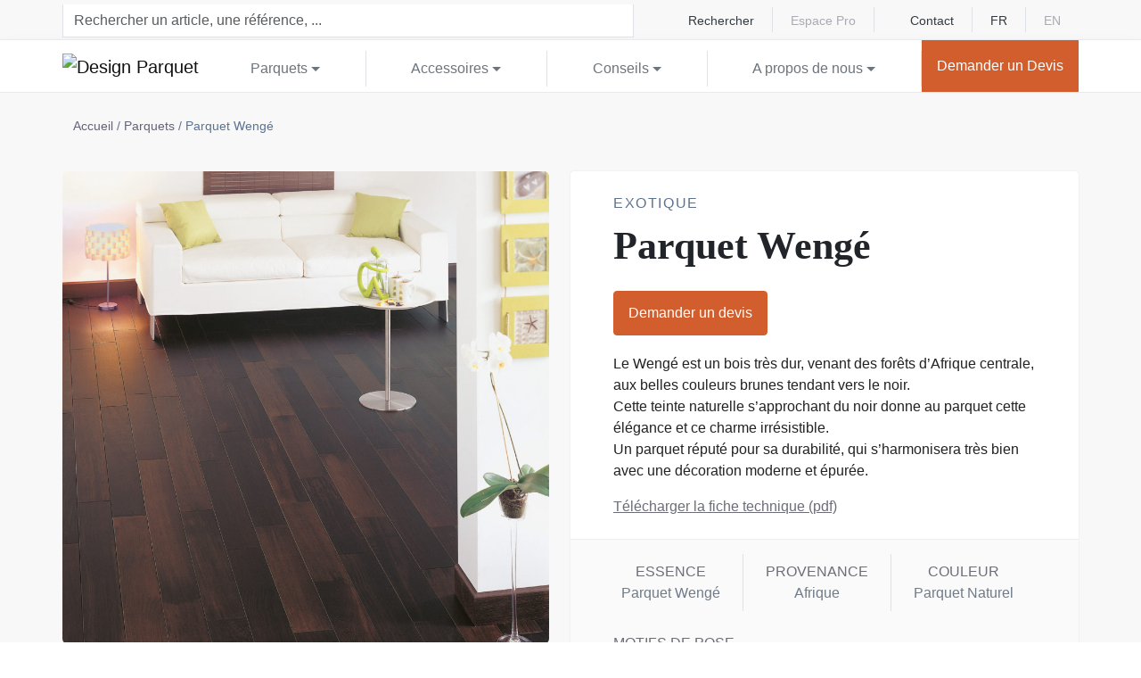

--- FILE ---
content_type: text/html; charset=UTF-8
request_url: https://www.designparquet.com/parquets/wenge/
body_size: 53209
content:


<!DOCTYPE html>
<html lang="fr-FR" class="no-js">

<head>
    <!-- Google Tag Manager -->
    <script>
        (function(w, d, s, l, i) {
            w[l] = w[l] || [];
            w[l].push({
                'gtm.start': new Date().getTime(),
                event: 'gtm.js'
            });
            var f = d.getElementsByTagName(s)[0],
                j = d.createElement(s),
                dl = l != 'dataLayer' ? '&l=' + l : '';
            j.async = true;
            j.src =
                'https://www.googletagmanager.com/gtm.js?id=' + i + dl;
            f.parentNode.insertBefore(j, f);
        })(window, document, 'script', 'dataLayer', 'GTM-WHD6VM4');
    </script>
    <!-- End Google Tag Manager -->
    <meta charset="UTF-8">
<script type="text/javascript">
/* <![CDATA[ */
var gform;gform||(document.addEventListener("gform_main_scripts_loaded",function(){gform.scriptsLoaded=!0}),document.addEventListener("gform/theme/scripts_loaded",function(){gform.themeScriptsLoaded=!0}),window.addEventListener("DOMContentLoaded",function(){gform.domLoaded=!0}),gform={domLoaded:!1,scriptsLoaded:!1,themeScriptsLoaded:!1,isFormEditor:()=>"function"==typeof InitializeEditor,callIfLoaded:function(o){return!(!gform.domLoaded||!gform.scriptsLoaded||!gform.themeScriptsLoaded&&!gform.isFormEditor()||(gform.isFormEditor()&&console.warn("The use of gform.initializeOnLoaded() is deprecated in the form editor context and will be removed in Gravity Forms 3.1."),o(),0))},initializeOnLoaded:function(o){gform.callIfLoaded(o)||(document.addEventListener("gform_main_scripts_loaded",()=>{gform.scriptsLoaded=!0,gform.callIfLoaded(o)}),document.addEventListener("gform/theme/scripts_loaded",()=>{gform.themeScriptsLoaded=!0,gform.callIfLoaded(o)}),window.addEventListener("DOMContentLoaded",()=>{gform.domLoaded=!0,gform.callIfLoaded(o)}))},hooks:{action:{},filter:{}},addAction:function(o,r,e,t){gform.addHook("action",o,r,e,t)},addFilter:function(o,r,e,t){gform.addHook("filter",o,r,e,t)},doAction:function(o){gform.doHook("action",o,arguments)},applyFilters:function(o){return gform.doHook("filter",o,arguments)},removeAction:function(o,r){gform.removeHook("action",o,r)},removeFilter:function(o,r,e){gform.removeHook("filter",o,r,e)},addHook:function(o,r,e,t,n){null==gform.hooks[o][r]&&(gform.hooks[o][r]=[]);var d=gform.hooks[o][r];null==n&&(n=r+"_"+d.length),gform.hooks[o][r].push({tag:n,callable:e,priority:t=null==t?10:t})},doHook:function(r,o,e){var t;if(e=Array.prototype.slice.call(e,1),null!=gform.hooks[r][o]&&((o=gform.hooks[r][o]).sort(function(o,r){return o.priority-r.priority}),o.forEach(function(o){"function"!=typeof(t=o.callable)&&(t=window[t]),"action"==r?t.apply(null,e):e[0]=t.apply(null,e)})),"filter"==r)return e[0]},removeHook:function(o,r,t,n){var e;null!=gform.hooks[o][r]&&(e=(e=gform.hooks[o][r]).filter(function(o,r,e){return!!(null!=n&&n!=o.tag||null!=t&&t!=o.priority)}),gform.hooks[o][r]=e)}});
/* ]]> */
</script>

    <meta name="viewport" content="width=device-width, initial-scale=1.0">
    <meta name="google-site-verification" content="msWrhhiHS8Yj1DA6TIMB9ERU6CuRqiO2H-r6Yyo5HQk" />
    <link rel="profile" href="https://gmpg.org/xfn/11">
    <meta name='robots' content='index, follow, max-image-preview:large, max-snippet:-1, max-video-preview:-1' />

	<!-- This site is optimized with the Yoast SEO plugin v26.8 - https://yoast.com/product/yoast-seo-wordpress/ -->
	<title>Parquet Wengé - Design Parquet</title>
<link data-rocket-prefetch href="https://www.google-analytics.com" rel="dns-prefetch">
<link data-rocket-prefetch href="https://www.googletagmanager.com" rel="dns-prefetch">
<link data-rocket-prefetch href="https://static.axept.io" rel="dns-prefetch">
<link data-rocket-prefetch href="https://js.hs-analytics.net" rel="dns-prefetch">
<link data-rocket-prefetch href="https://ajax.googleapis.com" rel="dns-prefetch">
<link data-rocket-prefetch href="https://designparquet-1e0f7.kxcdn.com" rel="dns-prefetch">
<style id="rocket-critical-css">.nice-select{background-color:#fff;border-radius:5px;border:solid 1px #e8e8e8;box-sizing:border-box;clear:both;display:block;float:left;font-family:inherit;font-size:14px;font-weight:normal;height:42px;line-height:40px;outline:none;padding-left:18px;padding-right:30px;position:relative;text-align:left!important;white-space:nowrap;width:auto}.nice-select:after{border-bottom:2px solid #999;border-right:2px solid #999;content:'';display:block;height:5px;margin-top:-4px;position:absolute;right:12px;top:50%;-webkit-transform-origin:66% 66%;-ms-transform-origin:66% 66%;transform-origin:66% 66%;-webkit-transform:rotate(45deg);-ms-transform:rotate(45deg);transform:rotate(45deg);width:5px}.nice-select .list{background-color:#fff;border-radius:5px;box-shadow:0 0 0 1px rgba(68,68,68,0.11);box-sizing:border-box;margin-top:4px;opacity:0;overflow:hidden;padding:0;position:absolute;top:100%;left:0;-webkit-transform-origin:50% 0;-ms-transform-origin:50% 0;transform-origin:50% 0;-webkit-transform:scale(0.75) translateY(-21px);-ms-transform:scale(0.75) translateY(-21px);transform:scale(0.75) translateY(-21px);z-index:9}.nice-select .option{font-weight:400;line-height:40px;list-style:none;min-height:40px;outline:none;padding-left:18px;padding-right:29px;text-align:left}.nice-select .option.selected{font-weight:bold}@font-face{font-family:"social";src:url(https://www.designparquet.com/wp-content/themes/designparquet/dist/fonts/social.eot);src:url(https://www.designparquet.com/wp-content/themes/designparquet/dist/fonts/social.eot#iefix) format("embedded-opentype"),url(https://www.designparquet.com/wp-content/themes/designparquet/dist/fonts/social.woff2) format("woff2"),url(https://www.designparquet.com/wp-content/themes/designparquet/dist/fonts/social.woff) format("woff"),url(https://www.designparquet.com/wp-content/themes/designparquet/dist/fonts/social.ttf) format("truetype"),url(https://www.designparquet.com/wp-content/themes/designparquet/dist/img/social.svg#social) format("svg");font-weight:normal;font-style:normal;font-display:swap}@font-face{font-family:"AvenirNext LT Pro";src:url(https://www.designparquet.com/wp-content/themes/designparquet/dist/fonts/AvenirNextLTPro-UltLt.woff) format("woff"),url(https://www.designparquet.com/wp-content/themes/designparquet/dist/fonts/AvenirNextLTPro-UltLt.ttf) format("truetype");font-style:normal;font-weight:200;font-display:swap}@font-face{font-family:"AvenirNext LT Pro";src:url(https://www.designparquet.com/wp-content/themes/designparquet/dist/fonts/AvenirNextLTPro-Regular.eot);src:url(https://www.designparquet.com/wp-content/themes/designparquet/dist/fonts/AvenirNextLTPro-Regular.woff) format("woff"),url(https://www.designparquet.com/wp-content/themes/designparquet/dist/fonts/AvenirNextLTPro-Regular.ttf) format("truetype");font-style:normal;font-weight:300;font-display:swap}@font-face{font-family:"AvenirNext LT Pro";src:url(https://www.designparquet.com/wp-content/themes/designparquet/dist/fonts/AvenirNextLTPro-Medium.eot);src:url(https://www.designparquet.com/wp-content/themes/designparquet/dist/fonts/AvenirNextLTPro-Medium.woff) format("woff"),url(https://www.designparquet.com/wp-content/themes/designparquet/dist/fonts/AvenirNextLTPro-Medium.ttf) format("truetype");font-style:normal;font-weight:400;font-display:swap}@font-face{font-family:"AvenirNext LT Pro";src:url(https://www.designparquet.com/wp-content/themes/designparquet/dist/fonts/AvenirNextLTPro-Demi.eot);src:url(https://www.designparquet.com/wp-content/themes/designparquet/dist/fonts/AvenirNextLTPro-Demi.woff) format("woff"),url(https://www.designparquet.com/wp-content/themes/designparquet/dist/fonts/AvenirNextLTPro-Demi.ttf) format("truetype");font-style:normal;font-weight:500;font-display:swap}@font-face{font-family:"AvenirNext LT Pro";src:url(https://www.designparquet.com/wp-content/themes/designparquet/dist/fonts/AvenirNextLTPro-Bold.eot);src:url(https://www.designparquet.com/wp-content/themes/designparquet/dist/fonts/AvenirNextLTPro-Bold.woff) format("woff"),url(https://www.designparquet.com/wp-content/themes/designparquet/dist/fonts/AvenirNextLTPro-Bold.ttf) format("truetype");font-style:normal;font-weight:600;font-display:swap}@font-face{font-family:"AvenirNext LT Pro";src:url(https://www.designparquet.com/wp-content/themes/designparquet/dist/fonts/AvenirNextLTPro-DemiItalic.woff2) format("woff2"),url(https://www.designparquet.com/wp-content/themes/designparquet/dist/fonts/AvenirNextLTPro-DemiItalic.woff) format("woff"),url(https://www.designparquet.com/wp-content/themes/designparquet/dist/fonts/AvenirNextLTPro-DemiItalic.ttf) format("truetype");font-weight:500;font-style:italic;font-display:swap}@font-face{font-family:"GT Super";font-weight:700;font-style:italic;src:url(https://www.designparquet.com/wp-content/themes/designparquet/dist/fonts/GT-Super-Display-Bold-Italic.eot) format("embedded-opentype"),url(https://www.designparquet.com/wp-content/themes/designparquet/dist/fonts/GT-Super-Display-Bold-Italic.woff2) format("woff2"),url(https://www.designparquet.com/wp-content/themes/designparquet/dist/fonts/GT-Super-Display-Bold-Italic.woff) format("woff"),url(https://www.designparquet.com/wp-content/themes/designparquet/dist/fonts/GT-Super-Display-Bold-Italic.ttf) format("truetype");font-display:swap}@font-face{font-family:"GT Super";font-weight:700;font-style:normal;src:url(https://www.designparquet.com/wp-content/themes/designparquet/dist/fonts/GT-Super-Display-Bold.eot) format("embedded-opentype"),url(https://www.designparquet.com/wp-content/themes/designparquet/dist/fonts/GT-Super-Display-Bold.woff2) format("woff2"),url(https://www.designparquet.com/wp-content/themes/designparquet/dist/fonts/GT-Super-Display-Bold.woff) format("woff"),url(https://www.designparquet.com/wp-content/themes/designparquet/dist/fonts/GT-Super-Display-Bold.ttf) format("woff");font-display:swap}@font-face{font-family:"GT Super";font-weight:300;font-style:italic;src:url(https://www.designparquet.com/wp-content/themes/designparquet/dist/fonts/GT-Super-Display-Light-Italic.eot) format("embedded-opentype"),url(https://www.designparquet.com/wp-content/themes/designparquet/dist/fonts/GT-Super-Display-Light-Italic.woff2) format("woff2"),url(https://www.designparquet.com/wp-content/themes/designparquet/dist/fonts/GT-Super-Display-Light-Italic.woff) format("woff"),url(https://www.designparquet.com/wp-content/themes/designparquet/dist/fonts/GT-Super-Display-Light-Italic.ttf);font-display:swap}@font-face{font-family:"GT Super";font-weight:300;font-style:normal;src:url(https://www.designparquet.com/wp-content/themes/designparquet/dist/fonts/GT-Super-Display-Light.eot) format("embedded-opentype"),url(https://www.designparquet.com/wp-content/themes/designparquet/dist/fonts/GT-Super-Display-Light.woff2) format("woff2"),url(https://www.designparquet.com/wp-content/themes/designparquet/dist/fonts/GT-Super-Display-Light.woff) format("woff"),url(https://www.designparquet.com/wp-content/themes/designparquet/dist/fonts/GT-Super-Display-Light.ttf);font-display:swap}@font-face{font-display:swap;font-family:"social";src:url(https://www.designparquet.com/wp-content/themes/designparquet/dist/fonts/social.eot);src:url(https://www.designparquet.com/wp-content/themes/designparquet/dist/fonts/social.eot#iefix) format("embedded-opentype"),url(https://www.designparquet.com/wp-content/themes/designparquet/dist/fonts/social.woff2) format("woff2"),url(https://www.designparquet.com/wp-content/themes/designparquet/dist/fonts/social.woff) format("woff"),url(https://www.designparquet.com/wp-content/themes/designparquet/dist/fonts/social.ttf) format("truetype"),url(https://www.designparquet.com/wp-content/themes/designparquet/dist/img/social.svg#social) format("svg");font-weight:normal;font-style:normal}[class^=icon-]:before{font-family:"social";font-style:normal;font-weight:normal;speak:never;display:inline-block;text-decoration:inherit;width:1em;margin-right:.2em;text-align:center;font-variant:normal;text-transform:none;line-height:1em;margin-left:.2em;-webkit-font-smoothing:antialiased;-moz-osx-font-smoothing:grayscale}.container,.container-xl,.navbar #primary-mega-menu .megamenu{--bs-gutter-x:1.5rem;--bs-gutter-y:0;width:100%;padding-right:calc(var(--bs-gutter-x)*.5);padding-left:calc(var(--bs-gutter-x)*.5);margin-right:auto;margin-left:auto}@media (min-width:576px){.container{max-width:540px}}@media (min-width:768px){.container{max-width:720px}}@media (min-width:992px){.navbar #primary-mega-menu .megamenu,.container{max-width:960px}}@media (min-width:1200px){.container-xl,.navbar #primary-mega-menu .megamenu,.container{max-width:1140px}}:root{--bs-breakpoint-xs:0;--bs-breakpoint-sm:576px;--bs-breakpoint-md:768px;--bs-breakpoint-lg:992px;--bs-breakpoint-xl:1200px;--bs-breakpoint-xxl:1400px}.row,.site-main .gform_wrapper .gform_fields{--bs-gutter-x:1.5rem;--bs-gutter-y:0;display:flex;flex-wrap:wrap;margin-top:calc(-1*var(--bs-gutter-y));margin-right:calc(-0.5*var(--bs-gutter-x));margin-left:calc(-0.5*var(--bs-gutter-x))}.row>*,.site-main .gform_wrapper .gform_fields>*{box-sizing:border-box;flex-shrink:0;width:100%;max-width:100%;padding-right:calc(var(--bs-gutter-x)*.5);padding-left:calc(var(--bs-gutter-x)*.5);margin-top:var(--bs-gutter-y)}.col{flex:1 0 0%}.col-auto{flex:0 0 auto;width:auto}.col-12{flex:0 0 auto;width:100%}@media (min-width:768px){.col-md-4{flex:0 0 auto;width:33.33333333%}.site-main .gform_wrapper .gform_fields .gfield--width-quarter,.site-main .gform_wrapper .gform_fields .gfield--width-third{flex:0 0 auto;width:50%}.col-md-8{flex:0 0 auto;width:66.66666667%}}@media (min-width:992px){.site-main .gform_wrapper .gform_fields .gfield--width-quarter{flex:0 0 auto;width:25%}.site-main .gform_wrapper .gform_fields .gfield--width-third{flex:0 0 auto;width:33.33333333%}.col-lg-6{flex:0 0 auto;width:50%}}.d-block{display:block}.d-flex{display:flex}.d-none{display:none}.flex-fill,.navbar #primary-mega-menu>.menu-item{flex:1 1 auto}.justify-content-start{justify-content:flex-start}.justify-content-end{justify-content:flex-end}.justify-content-between{justify-content:space-between}.align-items-center{align-items:center}.align-self-center{align-self:center}.order-1{order:1}.order-2{order:2}.order-3{order:3}.mt-3{margin-top:1rem}.mt-4{margin-top:1.5rem}.px-0{padding-right:0;padding-left:0}.px-5{padding-right:3rem;padding-left:3rem}.py-0{padding-top:0;padding-bottom:0}.py-3{padding-top:1rem;padding-bottom:1rem}.py-4{padding-top:1.5rem;padding-bottom:1.5rem}.pt-4{padding-top:1.5rem}.pe-0{padding-right:0}.ps-2{padding-left:.5rem}@media (min-width:768px){.d-md-flex{display:flex}.d-md-none{display:none}.pe-md-4{padding-right:1.5rem}.ps-md-0{padding-left:0}}@media (min-width:992px){.d-lg-block{display:block}.d-lg-none{display:none}.order-lg-1{order:1}.order-lg-2{order:2}.order-lg-3{order:3}}@media (min-width:1200px){.px-xl-0{padding-right:0;padding-left:0}.ps-xl-0{padding-left:0}}:root{--bs-blue:#0d6efd;--bs-indigo:#6610f2;--bs-purple:#6f42c1;--bs-pink:#d63384;--bs-red:#dc3545;--bs-orange:#fd7e14;--bs-yellow:#ffc107;--bs-green:#198754;--bs-teal:#20c997;--bs-cyan:#0dcaf0;--bs-black:#111111;--bs-white:#fff;--bs-gray:#6c757d;--bs-gray-dark:#343a40;--bs-gray-100:#f8f9fa;--bs-gray-200:#e9ecef;--bs-gray-300:#dee2e6;--bs-gray-400:#ced4da;--bs-gray-500:#aaaab2;--bs-gray-600:#6c757d;--bs-gray-700:#495057;--bs-gray-800:#343a40;--bs-gray-900:#212529;--bs-primary:#d15e2c;--bs-secondary:#d2d2d7;--bs-success:#198754;--bs-info:#5d728f;--bs-warning:#ffc107;--bs-danger:#dc3545;--bs-light:#f8f9fa;--bs-dark:#222d39;--bs-primary-rgb:209, 94, 44;--bs-secondary-rgb:210, 210, 215;--bs-success-rgb:25, 135, 84;--bs-info-rgb:93, 114, 143;--bs-warning-rgb:255, 193, 7;--bs-danger-rgb:220, 53, 69;--bs-light-rgb:248, 249, 250;--bs-dark-rgb:34, 45, 57;--bs-primary-text-emphasis:#542612;--bs-secondary-text-emphasis:#545456;--bs-success-text-emphasis:#0a3622;--bs-info-text-emphasis:#252e39;--bs-warning-text-emphasis:#664d03;--bs-danger-text-emphasis:#58151c;--bs-light-text-emphasis:#495057;--bs-dark-text-emphasis:#495057;--bs-primary-bg-subtle:#f6dfd5;--bs-secondary-bg-subtle:#f6f6f7;--bs-success-bg-subtle:#d1e7dd;--bs-info-bg-subtle:#dfe3e9;--bs-warning-bg-subtle:#fff3cd;--bs-danger-bg-subtle:#f8d7da;--bs-light-bg-subtle:#fcfcfd;--bs-dark-bg-subtle:#ced4da;--bs-primary-border-subtle:#edbfab;--bs-secondary-border-subtle:#ededef;--bs-success-border-subtle:#a3cfbb;--bs-info-border-subtle:#bec7d2;--bs-warning-border-subtle:#ffe69c;--bs-danger-border-subtle:#f1aeb5;--bs-light-border-subtle:#e9ecef;--bs-dark-border-subtle:#aaaab2;--bs-white-rgb:255, 255, 255;--bs-black-rgb:17, 17, 17;--bs-font-sans-serif:"AvenirNext LT Pro", Arial, Helvetica, sans-serif;--bs-font-monospace:SFMono-Regular, Menlo, Monaco, Consolas, "Liberation Mono", "Courier New", monospace;--bs-gradient:linear-gradient(180deg, rgba(255, 255, 255, 0.15), rgba(255, 255, 255, 0));--bs-body-font-family:var(--bs-font-sans-serif);--bs-body-font-size:1rem;--bs-body-font-weight:400;--bs-body-line-height:1.5;--bs-body-color:#212529;--bs-body-color-rgb:33, 37, 41;--bs-body-bg:#fff;--bs-body-bg-rgb:255, 255, 255;--bs-emphasis-color:#111111;--bs-emphasis-color-rgb:17, 17, 17;--bs-secondary-color:rgba(33, 37, 41, 0.75);--bs-secondary-color-rgb:33, 37, 41;--bs-secondary-bg:#e9ecef;--bs-secondary-bg-rgb:233, 236, 239;--bs-tertiary-color:rgba(33, 37, 41, 0.5);--bs-tertiary-color-rgb:33, 37, 41;--bs-tertiary-bg:#f8f9fa;--bs-tertiary-bg-rgb:248, 249, 250;--bs-heading-color:inherit;--bs-link-color:#d15e2c;--bs-link-color-rgb:209, 94, 44;--bs-link-decoration:underline;--bs-link-hover-color:#a74b23;--bs-link-hover-color-rgb:167, 75, 35;--bs-code-color:#d63384;--bs-highlight-color:#212529;--bs-highlight-bg:#fff3cd;--bs-border-width:1px;--bs-border-style:solid;--bs-border-color:#dee2e6;--bs-border-color-translucent:rgba(17, 17, 17, 0.175);--bs-border-radius:0.375rem;--bs-border-radius-sm:0.25rem;--bs-border-radius-lg:0.5rem;--bs-border-radius-xl:1rem;--bs-border-radius-xxl:2rem;--bs-border-radius-2xl:var(--bs-border-radius-xxl);--bs-border-radius-pill:50rem;--bs-box-shadow:0 0.5rem 1rem rgba(17, 17, 17, 0.1);--bs-box-shadow-sm:0 0.125rem 0.25rem rgba(17, 17, 17, 0.075);--bs-box-shadow-lg:0 1rem 3rem rgba(17, 17, 17, 0.175);--bs-box-shadow-inset:inset 0 1px 2px rgba(17, 17, 17, 0.075);--bs-focus-ring-width:0.25rem;--bs-focus-ring-opacity:0.25;--bs-focus-ring-color:rgba(209, 94, 44, 0.25);--bs-form-valid-color:#198754;--bs-form-valid-border-color:#198754;--bs-form-invalid-color:#dc3545;--bs-form-invalid-border-color:#dc3545}#account-menu li a{color:RGBA(var(--bs-secondary-rgb),var(--bs-link-opacity, 1));text-decoration-color:RGBA(var(--bs-secondary-rgb),var(--bs-link-underline-opacity, 1))}.d-block{display:block}.d-flex{display:flex}.d-none{display:none}.shadow,.shadow img{box-shadow:var(--bs-box-shadow)}.w-100{width:100%}.flex-fill,.navbar #primary-mega-menu>.menu-item{flex:1 1 auto}.justify-content-start{justify-content:flex-start}.justify-content-end{justify-content:flex-end}.justify-content-between{justify-content:space-between}.align-items-center{align-items:center}.align-self-center{align-self:center}.order-1{order:1}.order-2{order:2}.order-3{order:3}.mt-3{margin-top:1rem}.mt-4{margin-top:1.5rem}.px-0{padding-right:0;padding-left:0}.px-5{padding-right:3rem;padding-left:3rem}.py-0{padding-top:0;padding-bottom:0}.py-3{padding-top:1rem;padding-bottom:1rem}.py-4{padding-top:1.5rem;padding-bottom:1.5rem}.pt-4{padding-top:1.5rem}.pe-0{padding-right:0}.ps-2{padding-left:.5rem}.text-center{text-align:center}.text-lowercase{text-transform:lowercase}.text-muted{--bs-text-opacity:1;color:var(--bs-secondary-color)}.bg-light{--bs-bg-opacity:1;background-color:rgba(var(--bs-light-rgb),var(--bs-bg-opacity))}.rounded{border-radius:var(--bs-border-radius)}.rounded-circle{border-radius:50%}.rounded-bottom{border-bottom-right-radius:var(--bs-border-radius);border-bottom-left-radius:var(--bs-border-radius)}.visible{visibility:visible}@media (min-width:768px){.d-md-flex{display:flex}.d-md-none{display:none}.pe-md-4{padding-right:1.5rem}.ps-md-0{padding-left:0}}@media (min-width:992px){.d-lg-block{display:block}.d-lg-none{display:none}.order-lg-1{order:1}.order-lg-2{order:2}.order-lg-3{order:3}}@media (min-width:1200px){.px-xl-0{padding-right:0;padding-left:0}.ps-xl-0{padding-left:0}}#account-menu li a{color:RGBA(var(--bs-secondary-rgb),var(--bs-link-opacity, 1));text-decoration-color:RGBA(var(--bs-secondary-rgb),var(--bs-link-underline-opacity, 1))}*,*::before,*::after{box-sizing:border-box}@media (prefers-reduced-motion:no-preference){:root{scroll-behavior:smooth}}body{margin:0;font-family:var(--bs-body-font-family);font-size:var(--bs-body-font-size);font-weight:var(--bs-body-font-weight);line-height:var(--bs-body-line-height);color:var(--bs-body-color);text-align:var(--bs-body-text-align);background-color:var(--bs-body-bg);-webkit-text-size-adjust:100%}h1{margin-top:0;margin-bottom:.5rem;font-weight:500;line-height:1.2;color:var(--bs-heading-color)}h1{font-size:calc(1.4rem + 1.8vw)}@media (min-width:1200px){h1{font-size:2.75rem}}p{margin-top:0;margin-bottom:1rem}ul{padding-left:2rem}ul{margin-top:0;margin-bottom:1rem}ul ul{margin-bottom:0}strong{font-weight:bolder}a{color:rgba(var(--bs-link-color-rgb),var(--bs-link-opacity, 1));text-decoration:underline}pre{font-family:var(--bs-font-monospace);font-size:1em}pre{display:block;margin-top:0;margin-bottom:1rem;overflow:auto;font-size:0.875em}img,svg{vertical-align:middle}table{caption-side:bottom;border-collapse:collapse}tbody,tr,td{border-color:inherit;border-style:solid;border-width:0}label{display:inline-block}button{border-radius:0}input,button,select,textarea{margin:0;font-family:inherit;font-size:inherit;line-height:inherit}button,select{text-transform:none}select{word-wrap:normal}button,[type=button],[type=submit]{-webkit-appearance:button}::-moz-focus-inner{padding:0;border-style:none}textarea{resize:vertical}fieldset{min-width:0;padding:0;margin:0;border:0}legend{float:left;width:100%;padding:0;margin-bottom:.5rem;font-size:calc(1.275rem + 0.3vw);line-height:inherit}@media (min-width:1200px){legend{font-size:1.5rem}}legend+*{clear:left}::-webkit-datetime-edit-fields-wrapper,::-webkit-datetime-edit-text,::-webkit-datetime-edit-minute,::-webkit-datetime-edit-hour-field,::-webkit-datetime-edit-day-field,::-webkit-datetime-edit-month-field,::-webkit-datetime-edit-year-field{padding:0}::-webkit-inner-spin-button{height:auto}::-webkit-search-decoration{-webkit-appearance:none}::-webkit-color-swatch-wrapper{padding:0}::file-selector-button{font:inherit;-webkit-appearance:button}iframe{border:0}.fade:not(.show){opacity:0}.collapse:not(.show){display:none}.dropdown{position:relative}.dropdown-toggle{white-space:nowrap}.dropdown-toggle::after{display:inline-block;margin-left:.255em;vertical-align:.255em;content:"";border-top:.3em solid;border-right:.3em solid rgba(0,0,0,0);border-bottom:0;border-left:.3em solid rgba(0,0,0,0)}.dropdown-menu{--bs-dropdown-zindex:1000;--bs-dropdown-min-width:10rem;--bs-dropdown-padding-x:0;--bs-dropdown-padding-y:0.5rem;--bs-dropdown-spacer:0.125rem;--bs-dropdown-font-size:1rem;--bs-dropdown-color:var(--bs-body-color);--bs-dropdown-bg:var(--bs-body-bg);--bs-dropdown-border-color:var(--bs-border-color-translucent);--bs-dropdown-border-radius:var(--bs-border-radius);--bs-dropdown-border-width:var(--bs-border-width);--bs-dropdown-inner-border-radius:calc(var(--bs-border-radius) - var(--bs-border-width));--bs-dropdown-divider-bg:var(--bs-border-color-translucent);--bs-dropdown-divider-margin-y:0.5rem;--bs-dropdown-box-shadow:var(--bs-box-shadow);--bs-dropdown-link-color:var(--bs-body-color);--bs-dropdown-link-hover-color:var(--bs-body-color);--bs-dropdown-link-hover-bg:var(--bs-tertiary-bg);--bs-dropdown-link-active-color:#fff;--bs-dropdown-link-active-bg:#d15e2c;--bs-dropdown-link-disabled-color:var(--bs-tertiary-color);--bs-dropdown-item-padding-x:1rem;--bs-dropdown-item-padding-y:0.25rem;--bs-dropdown-header-color:#6c757d;--bs-dropdown-header-padding-x:1rem;--bs-dropdown-header-padding-y:0.5rem;position:absolute;z-index:var(--bs-dropdown-zindex);display:none;min-width:var(--bs-dropdown-min-width);padding:var(--bs-dropdown-padding-y) var(--bs-dropdown-padding-x);margin:0;font-size:var(--bs-dropdown-font-size);color:var(--bs-dropdown-color);text-align:left;list-style:none;background-color:var(--bs-dropdown-bg);background-clip:padding-box;border:var(--bs-dropdown-border-width) solid var(--bs-dropdown-border-color);border-radius:var(--bs-dropdown-border-radius)}.dropdown-item{display:block;width:100%;padding:var(--bs-dropdown-item-padding-y) var(--bs-dropdown-item-padding-x);clear:both;font-weight:400;color:var(--bs-dropdown-link-color);text-align:inherit;text-decoration:none;white-space:nowrap;background-color:rgba(0,0,0,0);border:0;border-radius:var(--bs-dropdown-item-border-radius, 0)}.nav-link{display:block;padding:var(--bs-nav-link-padding-y) var(--bs-nav-link-padding-x);font-size:var(--bs-nav-link-font-size);font-weight:var(--bs-nav-link-font-weight);color:var(--bs-nav-link-color);text-decoration:none;background:none;border:0}.tab-content>.tab-pane{display:none}.navbar{--bs-navbar-padding-x:0;--bs-navbar-padding-y:0.5rem;--bs-navbar-color:rgba(var(--bs-emphasis-color-rgb), 0.65);--bs-navbar-hover-color:rgba(var(--bs-emphasis-color-rgb), 0.8);--bs-navbar-disabled-color:rgba(var(--bs-emphasis-color-rgb), 0.3);--bs-navbar-active-color:rgba(var(--bs-emphasis-color-rgb), 1);--bs-navbar-brand-padding-y:0.3125rem;--bs-navbar-brand-margin-end:1rem;--bs-navbar-brand-font-size:1.25rem;--bs-navbar-brand-color:rgba(var(--bs-emphasis-color-rgb), 1);--bs-navbar-brand-hover-color:rgba(var(--bs-emphasis-color-rgb), 1);--bs-navbar-nav-link-padding-x:0.5rem;--bs-navbar-toggler-padding-y:0.25rem;--bs-navbar-toggler-padding-x:0.75rem;--bs-navbar-toggler-font-size:1.25rem;--bs-navbar-toggler-icon-bg:url("data:image/svg+xml,%3csvg xmlns=%27http://www.w3.org/2000/svg%27 viewBox=%270 0 30 30%27%3e%3cpath stroke=%27rgba%2833, 37, 41, 0.75%29%27 stroke-linecap=%27round%27 stroke-miterlimit=%2710%27 stroke-width=%272%27 d=%27M4 7h22M4 15h22M4 23h22%27/%3e%3c/svg%3e");--bs-navbar-toggler-border-color:rgba(var(--bs-emphasis-color-rgb), 0.15);--bs-navbar-toggler-border-radius:var(--bs-border-radius);--bs-navbar-toggler-focus-width:0.25rem;position:relative;display:flex;flex-wrap:wrap;align-items:center;justify-content:space-between;padding:var(--bs-navbar-padding-y) var(--bs-navbar-padding-x)}.navbar>.container-xl{display:flex;flex-wrap:inherit;align-items:center;justify-content:space-between}.navbar-brand{padding-top:var(--bs-navbar-brand-padding-y);padding-bottom:var(--bs-navbar-brand-padding-y);margin-right:var(--bs-navbar-brand-margin-end);font-size:var(--bs-navbar-brand-font-size);color:var(--bs-navbar-brand-color);text-decoration:none;white-space:nowrap}.navbar-nav{--bs-nav-link-padding-x:0;--bs-nav-link-padding-y:0.5rem;--bs-nav-link-font-weight:;--bs-nav-link-color:var(--bs-navbar-color);--bs-nav-link-hover-color:var(--bs-navbar-hover-color);--bs-nav-link-disabled-color:var(--bs-navbar-disabled-color);display:flex;flex-direction:column;padding-left:0;margin-bottom:0;list-style:none}.navbar-nav .dropdown-menu{position:static}.navbar-collapse{flex-basis:100%;flex-grow:1;align-items:center}@media (min-width:768px){.navbar-expand-md{flex-wrap:nowrap;justify-content:flex-start}.navbar-expand-md .navbar-nav{flex-direction:row}.navbar-expand-md .navbar-nav .dropdown-menu{position:absolute}.navbar-expand-md .navbar-nav .nav-link{padding-right:var(--bs-navbar-nav-link-padding-x);padding-left:var(--bs-navbar-nav-link-padding-x)}.navbar-expand-md .navbar-collapse{display:flex!important;flex-basis:auto}}.btn,.navbar #primary-mega-menu>.menu-item:last-child a,.site-main .gform_wrapper .gform_button,.gform_footer .gform_button{--bs-btn-padding-x:0.75rem;--bs-btn-padding-y:0.375rem;--bs-btn-font-family:;--bs-btn-font-size:1rem;--bs-btn-font-weight:500;--bs-btn-line-height:1.5;--bs-btn-color:var(--bs-body-color);--bs-btn-bg:transparent;--bs-btn-border-width:var(--bs-border-width);--bs-btn-border-color:transparent;--bs-btn-border-radius:var(--bs-border-radius);--bs-btn-hover-border-color:transparent;--bs-btn-box-shadow:inset 0 1px 0 rgba(255, 255, 255, 0.15), 0 1px 1px rgba(17, 17, 17, 0.075);--bs-btn-disabled-opacity:0.65;--bs-btn-focus-box-shadow:0 0 0 0.25rem rgba(var(--bs-btn-focus-shadow-rgb), .5);display:inline-block;padding:var(--bs-btn-padding-y) var(--bs-btn-padding-x);font-family:var(--bs-btn-font-family);font-size:var(--bs-btn-font-size);font-weight:var(--bs-btn-font-weight);line-height:var(--bs-btn-line-height);color:var(--bs-btn-color);text-align:center;text-decoration:none;vertical-align:middle;border:var(--bs-btn-border-width) solid var(--bs-btn-border-color);border-radius:var(--bs-btn-border-radius);background-color:var(--bs-btn-bg)}.navbar #primary-mega-menu>.menu-item:last-child a,.site-main .gform_wrapper .gform_button{--bs-btn-color:#111111;--bs-btn-bg:#d15e2c;--bs-btn-border-color:#d15e2c;--bs-btn-hover-color:#111111;--bs-btn-hover-bg:#d8764c;--bs-btn-hover-border-color:#d66e41;--bs-btn-focus-shadow-rgb:180, 82, 40;--bs-btn-active-color:#111111;--bs-btn-active-bg:#da7e56;--bs-btn-active-border-color:#d66e41;--bs-btn-active-shadow:inset 0 3px 5px rgba(17, 17, 17, 0.125);--bs-btn-disabled-color:#111111;--bs-btn-disabled-bg:#d15e2c;--bs-btn-disabled-border-color:#d15e2c}.btn-light{--bs-btn-color:#111111;--bs-btn-bg:#f8f9fa;--bs-btn-border-color:#f8f9fa;--bs-btn-hover-color:#111111;--bs-btn-hover-bg:#d3d4d5;--bs-btn-hover-border-color:#c6c7c8;--bs-btn-focus-shadow-rgb:213, 214, 215;--bs-btn-active-color:#111111;--bs-btn-active-bg:#c6c7c8;--bs-btn-active-border-color:#babbbc;--bs-btn-active-shadow:inset 0 3px 5px rgba(17, 17, 17, 0.125);--bs-btn-disabled-color:#111111;--bs-btn-disabled-bg:#f8f9fa;--bs-btn-disabled-border-color:#f8f9fa}.btn-outline-primary{--bs-btn-color:#d15e2c;--bs-btn-border-color:#d15e2c;--bs-btn-hover-color:#111111;--bs-btn-hover-bg:#d15e2c;--bs-btn-hover-border-color:#d15e2c;--bs-btn-focus-shadow-rgb:209, 94, 44;--bs-btn-active-color:#111111;--bs-btn-active-bg:#d15e2c;--bs-btn-active-border-color:#d15e2c;--bs-btn-active-shadow:inset 0 3px 5px rgba(17, 17, 17, 0.125);--bs-btn-disabled-color:#d15e2c;--bs-btn-disabled-bg:transparent;--bs-btn-disabled-border-color:#d15e2c;--bs-gradient:none}.site-main .gform_wrapper{--bs-card-spacer-y:1rem;--bs-card-spacer-x:1rem;--bs-card-title-spacer-y:0.5rem;--bs-card-title-color:;--bs-card-subtitle-color:;--bs-card-border-width:var(--bs-border-width);--bs-card-border-color:var(--bs-border-color-translucent);--bs-card-border-radius:var(--bs-border-radius);--bs-card-box-shadow:;--bs-card-inner-border-radius:calc(var(--bs-border-radius) - (var(--bs-border-width)));--bs-card-cap-padding-y:0.5rem;--bs-card-cap-padding-x:1rem;--bs-card-cap-bg:rgba(var(--bs-body-color-rgb), 0.03);--bs-card-cap-color:;--bs-card-height:;--bs-card-color:;--bs-card-bg:var(--bs-body-bg);--bs-card-img-overlay-padding:1rem;--bs-card-group-margin:0.75rem;position:relative;display:flex;flex-direction:column;min-width:0;height:var(--bs-card-height);color:var(--bs-body-color);word-wrap:break-word;background-color:var(--bs-card-bg);background-clip:border-box;border:var(--bs-card-border-width) solid var(--bs-card-border-color);border-radius:var(--bs-card-border-radius)}.site-main .gform_wrapper .gform-body{flex:1 1 auto;padding:var(--bs-card-spacer-y) var(--bs-card-spacer-x);color:var(--bs-card-color)}.modal{--bs-modal-zindex:1055;--bs-modal-width:500px;--bs-modal-padding:1rem;--bs-modal-margin:0.5rem;--bs-modal-color:;--bs-modal-bg:var(--bs-body-bg);--bs-modal-border-color:var(--bs-border-color-translucent);--bs-modal-border-width:var(--bs-border-width);--bs-modal-border-radius:var(--bs-border-radius-lg);--bs-modal-box-shadow:var(--bs-box-shadow-sm);--bs-modal-inner-border-radius:calc(var(--bs-border-radius-lg) - (var(--bs-border-width)));--bs-modal-header-padding-x:1rem;--bs-modal-header-padding-y:1rem;--bs-modal-header-padding:1rem 1rem;--bs-modal-header-border-color:var(--bs-border-color);--bs-modal-header-border-width:var(--bs-border-width);--bs-modal-title-line-height:1.5;--bs-modal-footer-gap:0.5rem;--bs-modal-footer-bg:;--bs-modal-footer-border-color:var(--bs-border-color);--bs-modal-footer-border-width:var(--bs-border-width);position:fixed;top:0;left:0;z-index:var(--bs-modal-zindex);display:none;width:100%;height:100%;overflow-x:hidden;overflow-y:auto;outline:0}.modal-dialog{position:relative;width:auto;margin:var(--bs-modal-margin)}.modal.fade .modal-dialog{transform:translate(0,-50px)}.modal-content{position:relative;display:flex;flex-direction:column;width:100%;color:var(--bs-modal-color);background-color:var(--bs-modal-bg);background-clip:padding-box;border:var(--bs-modal-border-width) solid var(--bs-modal-border-color);border-radius:var(--bs-modal-border-radius);outline:0}.modal-body{position:relative;flex:1 1 auto;padding:var(--bs-modal-padding)}@media (min-width:576px){.modal{--bs-modal-margin:1.75rem;--bs-modal-box-shadow:var(--bs-box-shadow)}.modal-dialog{max-width:var(--bs-modal-width);margin-right:auto;margin-left:auto}}@media (min-width:992px){.modal-lg{--bs-modal-width:800px}}.form-control,.site-main .gform_wrapper textarea,.site-main .gform_wrapper input[type=text],.site-main .gform_wrapper input[type=email],.site-main .gform_wrapper input[type=number],.site-main .gform_wrapper input[type=tel]{display:block;width:100%;padding:.375rem .75rem;font-size:1rem;font-weight:400;line-height:1.5;color:var(--bs-body-color);appearance:none;background-color:var(--bs-body-bg);background-clip:padding-box;border:var(--bs-border-width) solid var(--bs-border-color);border-radius:var(--bs-border-radius)}.form-control::-webkit-date-and-time-value,.site-main .gform_wrapper textarea::-webkit-date-and-time-value,.site-main .gform_wrapper input[type=text]::-webkit-date-and-time-value,.site-main .gform_wrapper input[type=email]::-webkit-date-and-time-value,.site-main .gform_wrapper input[type=number]::-webkit-date-and-time-value,.site-main .gform_wrapper input[type=tel]::-webkit-date-and-time-value{min-width:85px;height:1.5em;margin:0}.form-control::-webkit-datetime-edit,.site-main .gform_wrapper textarea::-webkit-datetime-edit,.site-main .gform_wrapper input[type=text]::-webkit-datetime-edit,.site-main .gform_wrapper input[type=email]::-webkit-datetime-edit,.site-main .gform_wrapper input[type=number]::-webkit-datetime-edit,.site-main .gform_wrapper input[type=tel]::-webkit-datetime-edit{display:block;padding:0}.site-main .gform_wrapper textarea{min-height:calc(1.5em + 0.75rem + calc(var(--bs-border-width) * 2))}.site-main .gform_wrapper select{--bs-form-select-bg-img:url("data:image/svg+xml,%3csvg xmlns=%27http://www.w3.org/2000/svg%27 viewBox=%270 0 16 16%27%3e%3cpath fill=%27none%27 stroke=%27%23343a40%27 stroke-linecap=%27round%27 stroke-linejoin=%27round%27 stroke-width=%272%27 d=%27m2 5 6 6 6-6%27/%3e%3c/svg%3e");display:block;width:100%;padding:.375rem 2.25rem .375rem .75rem;font-size:1rem;font-weight:400;line-height:1.5;color:var(--bs-body-color);appearance:none;background-color:var(--bs-body-bg);background-image:var(--bs-form-select-bg-img),var(--bs-form-select-bg-icon, none);background-repeat:no-repeat;background-position:right .75rem center;background-size:16px 12px;border:var(--bs-border-width) solid var(--bs-border-color);border-radius:var(--bs-border-radius)}.site-main .gform_wrapper select:-moz-focusring{color:rgba(0,0,0,0);text-shadow:0 0 0 var(--bs-body-color)}.list-group{--bs-list-group-color:var(--bs-body-color);--bs-list-group-bg:var(--bs-body-bg);--bs-list-group-border-color:var(--bs-border-color);--bs-list-group-border-width:var(--bs-border-width);--bs-list-group-border-radius:var(--bs-border-radius);--bs-list-group-item-padding-x:1rem;--bs-list-group-item-padding-y:0.5rem;--bs-list-group-action-color:var(--bs-secondary-color);--bs-list-group-action-hover-color:var(--bs-emphasis-color);--bs-list-group-action-hover-bg:var(--bs-tertiary-bg);--bs-list-group-action-active-color:var(--bs-body-color);--bs-list-group-action-active-bg:var(--bs-secondary-bg);--bs-list-group-disabled-color:var(--bs-secondary-color);--bs-list-group-disabled-bg:var(--bs-body-bg);--bs-list-group-active-color:#fff;--bs-list-group-active-bg:#d15e2c;--bs-list-group-active-border-color:#d15e2c;display:flex;flex-direction:column;padding-left:0;margin-bottom:0;border-radius:var(--bs-list-group-border-radius)}.list-group-item{position:relative;display:block;padding:var(--bs-list-group-item-padding-y) var(--bs-list-group-item-padding-x);color:var(--bs-list-group-color);text-decoration:none;background-color:var(--bs-list-group-bg);border:var(--bs-list-group-border-width) solid var(--bs-list-group-border-color)}.list-group-item:first-child{border-top-left-radius:inherit;border-top-right-radius:inherit}.list-group-item:last-child{border-bottom-right-radius:inherit;border-bottom-left-radius:inherit}.list-group-item+.list-group-item{border-top-width:0}@media (min-width:768px){.list-group-horizontal-md{flex-direction:row}.list-group-horizontal-md>.list-group-item:first-child:not(:last-child){border-bottom-left-radius:var(--bs-list-group-border-radius);border-top-right-radius:0}.list-group-horizontal-md>.list-group-item:last-child:not(:first-child){border-top-right-radius:var(--bs-list-group-border-radius);border-bottom-left-radius:0}.list-group-horizontal-md>.list-group-item+.list-group-item{border-top-width:var(--bs-list-group-border-width);border-left-width:0}}.table{--bs-table-color-type:initial;--bs-table-bg-type:initial;--bs-table-color-state:initial;--bs-table-bg-state:initial;--bs-table-color:var(--bs-emphasis-color);--bs-table-bg:var(--bs-body-bg);--bs-table-border-color:var(--bs-border-color);--bs-table-accent-bg:transparent;--bs-table-striped-color:var(--bs-emphasis-color);--bs-table-striped-bg:rgba(var(--bs-emphasis-color-rgb), 0.05);--bs-table-active-color:var(--bs-emphasis-color);--bs-table-active-bg:rgba(var(--bs-emphasis-color-rgb), 0.1);--bs-table-hover-color:var(--bs-emphasis-color);--bs-table-hover-bg:rgba(var(--bs-emphasis-color-rgb), 0.075);width:100%;margin-bottom:1rem;vertical-align:top;border-color:var(--bs-table-border-color)}.table>:not(caption)>*>*{padding:.5rem .5rem;color:var(--bs-table-color-state, var(--bs-table-color-type, var(--bs-table-color)));background-color:var(--bs-table-bg);border-bottom-width:var(--bs-border-width);box-shadow:inset 0 0 0 9999px var(--bs-table-bg-state, var(--bs-table-bg-type, var(--bs-table-accent-bg)))}.table>tbody{vertical-align:inherit}.table-striped>tbody>tr:nth-of-type(odd)>*{--bs-table-color-type:var(--bs-table-striped-color);--bs-table-bg-type:var(--bs-table-striped-bg)}.table-responsive{overflow-x:auto;-webkit-overflow-scrolling:touch}:root{--swiper-theme-color:#007aff}.swiper{margin-left:auto;margin-right:auto;position:relative;overflow:hidden;list-style:none;padding:0;z-index:1}.swiper-wrapper{position:relative;width:100%;height:100%;z-index:1;display:flex;box-sizing:content-box}.swiper-wrapper{transform:translate3d(0px,0,0)}.swiper-pointer-events{touch-action:pan-y}.swiper-slide{flex-shrink:0;width:100%;height:100%;position:relative}:root{--swiper-navigation-size:44px}html{-webkit-font-smoothing:antialiased}body{font-family:"AvenirNext LT Pro",Arial,Helvetica,sans-serif;position:relative;font-weight:500;background-attachment:fixed;background-size:cover}body a{color:#d15e2c}body #content{background:#fff}@media (max-width:768px){body #content{padding-top:40px}}body ul{padding-left:0}h1{font-family:"GT Super",Times,serif;font-weight:700;font-size:2.75rem}@media (max-width:767.98px){h1{font-size:1.75rem}}p{font-weight:400;color:#222}@media (max-width:767.98px){p{font-size:.9rem}}.img-fluid{max-width:100%;height:auto}.btn,.navbar #primary-mega-menu>.menu-item:last-child a,.site-main .gform_wrapper .gform_button,.gform_footer .gform_button{padding:15px;line-height:1;border-radius:4px;font-weight:400}.navbar #primary-mega-menu>.menu-item:last-child a,.site-main .gform_wrapper .gform_button{color:#fff}.header-search .form-control.ui-autocomplete-input{background-color:#fff;border:0;z-index:1}.gform_fields{margin:0;padding:0;list-style:none}.gfield_radio{margin:0;padding:0;list-style:none}.gfield_radio label{line-height:1;padding:0}.gfield_label{font-size:.875rem;font-weight:700;line-height:1}.gfield{margin:0 0 20px 0}.gfield_consent_description,.gfield_consent_label{font-size:1rem;line-height:1.2}.gform_footer{text-align:center}.ginput_container_text input,.ginput_container_select select,.ginput_container_textarea textarea,.ginput_container_email input{border-radius:3px;border:1px solid #6e82a0;width:100%}.ginput_container_text input,.ginput_container_select select,.ginput_container_email input{height:40px}.swiper-product{width:100%;height:auto}.swiper-product ul.swiper-wrapper{padding-left:0;list-style-type:none}.swiper-product .swiper-slide{font-size:1rem;background:rgba(0,0,0,0);text-align:left;display:flex;justify-content:start}.swiper-product .swiper-slide img{display:block;width:100%;height:100%;max-height:530px;object-position:center;object-fit:cover}.swiper-product-thumbs{position:absolute;width:97%;height:300px;margin-left:auto;margin-right:auto;height:20%;box-sizing:border-box;padding:10px 0}.swiper-product-thumbs ul.swiper-wrapper{padding-left:0;list-style-type:none}.swiper-product-thumbs .swiper-slide{background-size:cover;background-position:center;width:25%;height:100%;opacity:.4}.swiper-product-thumbs .swiper-slide img{display:block;width:100%;height:100%;object-fit:cover;box-shadow:rgba(0,0,0,.16) 0px 1px 4px}.swiper-product-thumbs .swiper-slide-thumb-active{opacity:1}.swiper-product-thumbs .swiper-slide-thumb-active img{box-shadow:rgba(99,99,99,.2) 0px 2px 8px 0px}@media (max-width:767.98px){.swiper-product-thumbs{position:relative;padding:20px 0}}.header-navigation.shadow img{box-shadow:none}#breadcrumbs{padding:10px 0 0;margin-top:20px;line-height:1;color:#fff;font-size:.875rem;position:relative;z-index:2}#breadcrumbs a{color:currentColor}.hentry #breadcrumbs{color:#5d728f;margin-top:20;margin-bottom:20px}.hentry #breadcrumbs a{color:#646478;text-decoration:none}.totop{display:inline-block;height:60px;width:60px;position:fixed;bottom:26px;right:-120px;box-shadow:0 0 10px rgba(0,0,0,.05);overflow:hidden;text-indent:100%;white-space:nowrap;background:#d15e2c url(https://www.designparquet.com/wp-content/themes/designparquet/dist/img/cd-top-arrow.svg) no-repeat center 50%;visibility:hidden;opacity:0;transform:scale(0);z-index:8000}.pre-header #header-search-result{z-index:3;max-width:70%;display:none;margin:0 10px;padding:0;background:#efefef;border-top-left-radius:0;border-top-right-radius:0;border-bottom-left-radius:5px;border-bottom-right-radius:5px;overflow:hidden;color:#333;box-shadow:0 0 10px rgba(0,0,0,.3),0 10px 10px rgba(0,0,0,.3)}.pre-header #header-search-result a{display:block;width:100%;font-size:1rem;color:#333;text-decoration:none}.nice-select{width:100%}.nice-select .list{left:auto!important;right:0!important}#gform_3 .gfield_label{display:none;visibility:hidden}.ui-datepicker{font-family:"AvenirNext LT Pro",Arial,Helvetica,sans-serif}.site-main .gform_wrapper{z-index:2;transform:translateY(-120px);border:1px solid #eeeef2;box-shadow:0 0 20px rgba(0,0,0,.05);border-radius:4px;overflow:hidden}.site-main .gform_wrapper textarea,.site-main .gform_wrapper input[type=text],.site-main .gform_wrapper input[type=email],.site-main .gform_wrapper input[type=number],.site-main .gform_wrapper input[type=tel]{color:#888;font-size:1rem;padding-top:8px}.site-main .gform_wrapper select{color:#aaaab2}.site-main .gform_wrapper .nice-select{width:100%;color:#86868e}.site-main .gform_wrapper .radio-pro .gchoice label{font-weight:400;font-size:1rem;color:#92929b}.site-main .gform_wrapper .ginput_container_radio{padding-left:5px;padding-top:15px}.site-main .gform_wrapper .ginput_container_radio .gchoice{display:inline-block}.site-main .gform_wrapper .ginput_container_radio .gchoice label{padding:0 15px 0 5px;color:#92929b;font-weight:400}.site-main .gform_wrapper .ginput_container_radio input:checked{color:#aaaab2}.site-main .gform_wrapper .gform_footer{background-color:#fafafa;padding-bottom:30px}.site-main .gform_wrapper .gfield_label{color:#788392;font-weight:400}.site-main .gform_wrapper .gform-body{padding:20px 50px;background-color:#fafafa}.site-main .gform_wrapper .gfield{padding-top:15px}.site-main .gform_wrapper .gfield.form_notice{font-weight:400;font-size:1rem;color:#646478;padding-top:5px;margin-bottom:5px}.site-main .gform_wrapper .product_title,.site-main .gform_wrapper .product_collection,.site-main .gform_wrapper .product_image{display:none;visibility:hidden;position:absolute}.site-main .gform_wrapper .gform_fields .ginput_container_date{position:relative}.site-main .gform_wrapper .gform_fields .ginput_container_date img.ui-datepicker-trigger{position:absolute;right:0;top:10px;right:10px}.site-main .gform_wrapper .gform_fields .ginput_container_date .screen-reader-text{display:none;visibility:hidden}.site-main .gform_wrapper .gform_heading{display:none;visibility:hidden}.modal.modal-gform .modal-body{padding:0}.modal.modal-gform .btn-close{background-color:rgba(0,0,0,0);border:0;z-index:3;transform:translateY(20px);margin-right:10px;right:10px;top:15px;position:absolute}.modal.modal-gform a.btn-modal-fiche{position:absolute;bottom:20px;left:30px;z-index:3}.modal.modal-gform #gform_wrapper_4{transform:translateY(0)}.modal.modal-gform #gform_wrapper_4 .gform-body{padding:20px 30px}.modal.modal-gform #gform_wrapper_4 .form_notice{font-size:1rem;font-weight:400;color:#b5b5b7;padding-bottom:0}.modal.modal-gform #gform_wrapper_4 .gform_hidden{display:none;height:5px}.site-header .header-dk{position:relative;z-index:5;padding:15px 0}@media (max-width:767.98px){.site-header .header-dk{padding:0}}.site-header .navbar{width:100%;display:flex;background-color:#fff}.site-header .navbar .navbar-brand{padding-top:0;padding-bottom:0;margin-right:0}.site-header .site-title{font-size:1rem;padding:7px 0 0 0}.pre-header .baseline{font-size:.875rem;font-family:"AvenirNext LT Pro",Arial,Helvetica,sans-serif;font-weight:normal;line-height:normal;position:absolute;top:14px;margin:0}@media (max-width:768px){.pre-header .baseline{position:inherit;margin:5px 0}}.pre-header .form-control{position:relative;border:0;border:1px solid #dee2e6;border-top:0;border-radius:0;font-size:1rem}.pre-header #header-search-result{z-index:3;max-width:760px;display:none;margin:0;padding:0;background:#efefef;border-top-left-radius:0;border-top-right-radius:0;border-bottom-left-radius:5px;border-bottom-right-radius:5px;overflow:hidden;color:#333;box-shadow:0 0 10px rgba(0,0,0,.3),0 10px 10px rgba(0,0,0,.3)}@media (max-width:768px){.pre-header #header-search-result{position:absolute;top:137px;box-shadow:0 0 1px rgba(0,0,0,.3),0 10px 10px rgba(0,0,0,.3)}}.pre-header #header-search-result a{display:block;width:100%;font-size:1rem;color:#333;text-decoration:none}.header-logo-link{display:block;width:auto;height:57px}.logo{width:auto;height:57px;max-width:100%}@media (min-width:768px){.navigation{display:flex;width:100%;align-items:center;justify-content:flex-end}}#pre-header-menu{list-style:none;display:flex;justify-content:flex-end;margin:0;padding:0}#pre-header-menu>.menu-item a{font-size:.875rem;font-weight:600;color:#222d39;text-decoration:none;position:relative;margin:0 15px;padding:35px 15px 35px 15px}#pre-header-menu>.menu-item a::after{position:absolute;content:"";bottom:15px;left:0;right:0;height:4px;background-color:#d15e2c;opacity:0;transform:translateY(5px)}.pre-header{background-color:#f8f8f8;border-bottom:1px solid rgba(85,103,130,.07);font-size:1.2rem;color:#6c757d;height:45px;padding-top:5px}@media (max-width:768px){.pre-header{height:0;padding:0;border:0;order:2;background-color:#fff}.pre-header .d-flex{background-color:#fff}}@media (max-width:768px){.pre-header .navigation{display:none}}@media (max-width:768px){.pre-header .header-search{background-color:#fff}}@media (max-width:768px){.pre-header .header-search #search{border:1px solid #788392;border-radius:5px;margin:10px 0;padding:10px 20px}}.pre-header #pre-header-menu{padding-top:3px;padding-bottom:3px}.pre-header #pre-header-menu>.menu-item{border-right:1px solid #dee2e6}.pre-header #pre-header-menu>.menu-item a{font-weight:400;padding:2px 5px;color:#aaaab2}.pre-header #pre-header-menu>.menu-item a::after{content:none}.pre-header #pre-header-menu>.menu-item.item-darken a{color:#343a40}.pre-header #pre-header-menu>.menu-item.item-darken.item-search a{padding-left:22px}.pre-header #pre-header-menu>.menu-item.item-darken.item-search a::before{content:"";position:absolute;top:2px;left:0;height:14px;width:18px;line-height:1;background:rgba(0,0,0,0) url(https://www.designparquet.com/wp-content/themes/designparquet/dist/img/icon-search-dark.svg) no-repeat;background-size:contain}.pre-header #pre-header-menu>.menu-item.item-darken.item-contact a{padding-left:25px}.pre-header #pre-header-menu>.menu-item.item-darken.item-contact a::before{content:"";position:absolute;top:2px;left:0;height:14px;width:18px;line-height:1;background:rgba(0,0,0,0) url(https://www.designparquet.com/wp-content/themes/designparquet/dist/img/icon-mail.svg) no-repeat;background-size:contain}.pre-header #pre-header-menu>.menu-item.lang-tag a{text-transform:uppercase}.pre-header #pre-header-menu>.menu-item.lang-tag.current-lang-item a{color:#343a40}#account-menu{list-style-type:none;margin-bottom:0}#account-menu li a{text-transform:uppercase;text-decoration:none;font-size:1rem;font-weight:500;display:block;position:relative;margin-top:10px;text-align:center;width:100%;background:rgba(0,0,0,0) url(https://www.designparquet.com/wp-content/themes/designparquet/dist/img/icon-login.svg) no-repeat center top;padding-top:35px}@media (max-width:767.98px){#account-menu li a{background-size:25px;padding-top:25px}}.header-navigation{background-color:#f8f8f8;color:#6f7b8b;border-bottom:1px solid rgba(85,103,130,.1)}.navbar #primary-mega-menu li.menu-item.has-megamenu a.dropdown-toggle::after{vertical-align:.155em}.navbar #primary-mega-menu>.menu-item{padding:12px 0 5px 0;height:58px;text-align:center}.navbar #primary-mega-menu>.menu-item a{color:#6c757d;font-weight:400;font-size:1rem;border-right:1px solid #dee2e6}.navbar #primary-mega-menu>.menu-item:first-child{padding-left:0;text-align:center}.navbar #primary-mega-menu>.menu-item:first-child a{padding-left:15px;margin-left:0}.navbar #primary-mega-menu>.menu-item:last-child{padding:0;text-align:right;flex:0 0 auto!important}.navbar #primary-mega-menu>.menu-item:last-child a{font-weight:400;border-radius:0;height:58px;padding-top:20px;vertical-align:middle}@media (max-width:991.98px){.navbar #primary-mega-menu>.menu-item:last-child a{padding-left:15px;padding-right:15px}}.navbar #primary-mega-menu .megamenu{padding:1rem;border-radius:0 0 4px 4px;border-color:#eeeef2;box-shadow:0 3px 4px rgba(0,0,0,.07);min-height:480px}.navbar #primary-mega-menu .megamenu.depth-0>.menu-item.see-all{height:100%;padding:0 15px;border-right:1px solid #e9ecef}@media (max-width:991.98px){.navbar #primary-mega-menu .megamenu.depth-0>.menu-item.see-all{padding:0 5px}}.navbar #primary-mega-menu .megamenu.depth-0>.menu-item.see-all:first-child{padding-left:0}.navbar #primary-mega-menu .megamenu.depth-0>.menu-item.see-all:last-child{padding-right:0;border-right:0}.navbar #primary-mega-menu .megamenu.depth-0>.menu-item.see-all>a.dropdown-item{border-right:0;border-bottom:1px solid #e9ecef;padding-bottom:10px;padding-right:0;padding-left:0;margin-bottom:10px;color:#343a40;font-weight:500;text-transform:uppercase}@media (max-width:991.98px){.navbar #primary-mega-menu .megamenu.depth-0>.menu-item.see-all>a.dropdown-item{height:50px}}.navbar #primary-mega-menu .megamenu.depth-0>.menu-item.see-all>a.dropdown-item .see-all-link{color:#6c757d;font-size:1rem;float:right;text-transform:none;padding-top:2px}@media (max-width:991.98px){.navbar #primary-mega-menu .megamenu.depth-0>.menu-item.see-all>a.dropdown-item .see-all-link{font-size:1rem;width:100%;display:block;float:left}}.navbar #primary-mega-menu .megamenu ul.megamenu-child-col{list-style-type:none;padding-left:0}.navbar #primary-mega-menu .megamenu ul.megamenu-child-col.depth-1>.menu-item a{border-right:0;border-radius:4px;color:#6c757d;font-weight:400;border-right:0;font-size:1rem}.navbar #primary-mega-menu .megamenu ul.megamenu-child-col.depth-1>.menu-item a.dropdown-item{padding:.25rem}.navbar #primary-mega-menu .megamenu ul.megamenu-child-col.depth-1>.menu-item a .menu-item-img{width:32px;height:32px;display:inline-block;margin-right:4px;margin-top:4px}.navbar #primary-mega-menu .megamenu ul.megamenu-child-col.depth-1>.menu-item a .menu-item-img img{height:30px;width:30px;border-radius:100%;margin-right:2px}@media (max-width:991.98px){.navbar #primary-mega-menu .megamenu ul.megamenu-child-col.depth-1>.menu-item a{font-size:1rem}}.navbar #primary-mega-menu .megamenu .two-col ul.megamenu-child-col{column-count:2}.navbar #primary-mega-menu li.one-col{position:relative!important}.navbar #primary-mega-menu li.one-col .megamenu{padding-top:20px;width:auto;min-height:180px;height:auto;margin-left:0}.navbar #primary-mega-menu li.one-col .megamenu li.menu-item a{border:0}.navbar #primary-mega-menu li.one-col .megamenu li span.see-all-link{display:none;visibility:hidden}.navbar #primary-mega-menu .menu-item-object-accessoire .megamenu ul.megamenu-child-col.depth-1>.menu-item a .menu-item-img{width:25px;height:25px}.navbar #primary-mega-menu .menu-item-object-accessoire .megamenu ul.megamenu-child-col.depth-1>.menu-item a .menu-item-img img{width:auto;max-width:20px;height:20px;border-radius:0;margin-right:2px}@media all and (min-width:768px){.navbar .has-megamenu{position:static!important}.navbar .megamenu{left:0;right:0;width:100%;margin-top:0}}@media all and (min-width:768px){.header-navigation .navbar{padding-top:0;padding-bottom:0}.navbar .megamenu.dropdown-menu{display:none}.navbar #primary-mega-menu .menu-item.has-megamenu.one-col{position:relative!important}.navbar #primary-mega-menu .menu-item.has-megamenu.one-col .megamenu.dropdown-menu{width:auto;padding-top:20px;height:auto}}@media (max-width:767.98px){#masthead{position:relative;transform:translateY(0);top:0;height:70px;z-index:3;width:100%;background-color:#f1f1f1;display:flex;flex-direction:column}}.mobile-nav-links{z-index:2;transform:translateY(-500px);display:none;visibility:hidden;position:absolute;opacity:0;top:70px;left:0;width:100%;padding:0 0 20px;border-top:1px solid #efefef;background-color:#fff}.mobile-nav-links::before{content:"";position:fixed;z-index:0;width:100%;visibility:hidden;height:110vh;left:0;top:0;opacity:0;background:rgba(0,0,0,.5)}.mobile-nav-links li{z-index:1;position:relative;background-color:#fff;opacity:1;visibility:visible;list-style-type:none;padding:5px 0}.mobile-nav-links li a{background:#fff;color:#222d39;text-decoration:none;display:block;font-size:1.125rem;font-weight:400;padding:16px;text-align:left;width:100%}.mobile-nav input[type=checkbox]{position:absolute;top:0;right:0;opacity:0;visibility:hidden;width:30px;height:30px}.mobile-nav label{background:none rgba(0,0,0,0);border:4px solid #5d728f;border-left:0 solid rgba(0,0,0,0);border-right:0 solid rgba(0,0,0,0);display:block;height:24px;position:absolute;top:24px;right:30px;width:24px}.mobile-nav label::before{background:#5d728f;content:"";height:4px;left:0;position:absolute;top:6px;width:24px}.mobile-nav label::after{background:#5d728f;content:"";height:4px;left:0;position:absolute;top:6px;opacity:0;visibility:hidden;width:100%;transform:rotate(90deg)}.mobile-nav-preheader{opacity:0;position:absolute;top:24px;right:80px;height:24px;display:flex;align-items:center;gap:22px;gap:3px}.mobile-nav-preheader.visible{opacity:1}.mobile-nav-preheader .nice-select{border:none;height:37px;width:55px}.mobile-nav-preheader .nice-select:after{display:none}.mobile-nav-preheader .nice-select .list{width:55px}.mobile-nav-preheader .nice-select .current{font-size:1.0625rem}.mobile-nav-preheader .icon-recherche{width:17px;height:20px}.mobile-nav-preheader .icon-mail{width:21px;height:30px}.footer .menu-title{width:100%;font-size:1.1rem;color:#556782;font-weight:700;line-height:1;margin:15px 0}.footer .menu-title.menu-title-mobile{text-decoration:none}@media (max-width:767.98px){.footer .menu-title{padding:0 20%;text-align:center}.footer .links-bloc .menu-title{padding:20px 10px 10px 10px;margin:7px auto;border-radius:6px;border:1px solid #eeeef2;border-bottom:2px solid #eeeef2;background:#fff url(https://www.designparquet.com/wp-content/themes/designparquet/dist/img/chevron-down-grey.svg) no-repeat right 10px center;height:47px;color:#222;font-weight:500;font-size:1rem;text-align:left}}body.single-parquet #content{background-color:#f8f8f8}body.single-parquet .product-sheet{padding-bottom:80px}body.single-parquet .product-sheet .slider-col{position:relative}body.single-parquet .product-details-section .table{border:1px solid #eee;box-shadow:0 0 3px rgba(0,0,0,.1);font-weight:400;font-size:1rem;color:#646478}body.single-parquet .product-details-section .table td{vertical-align:middle;font-size:1rem}body.single-parquet .product-details-section .table td ul{margin:0 auto;padding:0}body.single-parquet .product-details-section .table tr.table-title td{font-weight:400;color:#646478;text-transform:uppercase;padding:20px 25px}body.single-parquet .product-details-section tbody{border-top:0}body.single-parquet .content-col{background-color:#fff;border-radius:4px;box-shadow:0 0 2px rgba(0,0,0,.1)}body.single-parquet .entry-bloc{font-size:1rem;border-bottom:1px solid #eeeef2}body.single-parquet .entry-bloc.grey-bloc{color:#6d6d78;background:rgba(248,248,248,.7)}body.single-parquet .entry-bloc.grey-bloc .list-group .list-group-item{background-color:rgba(0,0,0,0);border-top:0;border-bottom:0;border-left:0;text-align:center;font-size:1rem}body.single-parquet .entry-bloc.grey-bloc .list-group .list-group-item:last-child{border-right:0}body.single-parquet .entry-bloc.grey-bloc .list-group .list-group-item:first-child{padding-left:0}body.single-parquet .entry-bloc.grey-bloc .list-group .list-group-item span{text-align:center;width:100%;display:block}body.single-parquet .entry-bloc.grey-bloc .list-group .list-group-item span.item-title{color:#6d6d78;text-transform:uppercase}body.single-parquet .entry-bloc.grey-bloc .list-group .list-group-item span.item-info{color:#6f7b8b;font-size:1rem}@media (max-width:767.98px){body.single-parquet .entry-bloc.grey-bloc .list-group .list-group-item{border-right:0;border-bottom:1px solid #eeeef2;text-align:center;border-radius:0}body.single-parquet .entry-bloc.grey-bloc .list-group .list-group-item span{text-align:left}body.single-parquet .entry-bloc.grey-bloc .list-group .list-group-item span.item-info{font-size:1rem}}@media (max-width:767.98px){body.single-parquet .entry-bloc.grey-bloc .list-group .list-group-item{padding-left:0}}body.single-parquet ul.support-items-list{text-align:center;margin-bottom:0}body.single-parquet ul.support-items-list li{display:inline-block;list-style-type:none}body.single-parquet ul.support-items-list li a{color:#5d728f;text-decoration:none}body.single-parquet .entry-bloc h1{padding-top:10px}body.single-parquet .entry-content{padding-top:20px;color:#6f7b8b}body.single-parquet .single-parquet__term{color:#5d728f;letter-spacing:.1rem;margin:5px 0 20px 0;font-size:1rem;letter-spacing:1.1;text-transform:uppercase}body.single-parquet .single-parquet__term a{color:#5d728f;text-decoration:none}.ui-helper-clearfix:before,.ui-helper-clearfix:after{content:"";display:table;border-collapse:collapse}.ui-helper-clearfix:after{clear:both}.ui-front{z-index:100}.ui-autocomplete{position:absolute;top:0;left:0}.ui-menu{list-style:none;padding:0;margin:0;display:block;outline:0}.ui-datepicker{width:17em;padding:.2em .2em 0;display:none}.ui-widget{font-family:Verdana,Arial,sans-serif;font-size:1.1em}.ui-widget.ui-widget-content{border:1px solid #d3d3d3}.ui-widget-content{border:1px solid #aaaaaa;background:#ffffff;color:#222222}.ui-corner-all{border-top-left-radius:4px}.ui-corner-all{border-top-right-radius:4px}.ui-corner-all{border-bottom-left-radius:4px}.ui-corner-all{border-bottom-right-radius:4px}</style><link rel="preload" data-rocket-preload as="image" href="https://designparquet-1e0f7.kxcdn.com/wp-content/uploads/wenge-vernis-nat-e1640269525954-1044x1200.jpg" fetchpriority="high">
	<meta name="description" content="Le Wengé et sa teinte naturelle s&#039;approchant du noir donne au parquet cette élégance et ce charme irrésistible." />
	<link rel="canonical" href="https://www.designparquet.com/parquets/wenge/" />
	<meta property="og:locale" content="fr_FR" />
	<meta property="og:type" content="article" />
	<meta property="og:title" content="Parquet Wengé - Design Parquet" />
	<meta property="og:description" content="Le Wengé et sa teinte naturelle s&#039;approchant du noir donne au parquet cette élégance et ce charme irrésistible." />
	<meta property="og:url" content="https://www.designparquet.com/parquets/wenge/" />
	<meta property="og:site_name" content="Design Parquet" />
	<meta property="article:modified_time" content="2026-01-12T14:16:24+00:00" />
	<meta property="og:image" content="https://designparquet-1e0f7.kxcdn.com/wp-content/uploads/design-parquet-wenge-anglaise-huile-natura-exotique-ambiance-scaled.jpg" />
	<meta property="og:image:width" content="1656" />
	<meta property="og:image:height" content="2048" />
	<meta property="og:image:type" content="image/jpeg" />
	<meta name="twitter:card" content="summary_large_image" />
	<meta name="twitter:label1" content="Durée de lecture estimée" />
	<meta name="twitter:data1" content="1 minute" />
	<script type="application/ld+json" class="yoast-schema-graph">{"@context":"https://schema.org","@graph":[{"@type":"WebPage","@id":"https://www.designparquet.com/parquets/wenge/","url":"https://www.designparquet.com/parquets/wenge/","name":"Parquet Wengé - Design Parquet","isPartOf":{"@id":"https://www.designparquet.com/#website"},"primaryImageOfPage":{"@id":"https://www.designparquet.com/parquets/wenge/#primaryimage"},"image":{"@id":"https://www.designparquet.com/parquets/wenge/#primaryimage"},"thumbnailUrl":"https://designparquet-1e0f7.kxcdn.com/wp-content/uploads/design-parquet-wenge-anglaise-huile-natura-exotique-ambiance-scaled.jpg","datePublished":"2021-12-23T14:25:43+00:00","dateModified":"2026-01-12T14:16:24+00:00","description":"Le Wengé et sa teinte naturelle s'approchant du noir donne au parquet cette élégance et ce charme irrésistible.","breadcrumb":{"@id":"https://www.designparquet.com/parquets/wenge/#breadcrumb"},"inLanguage":"fr-FR","potentialAction":[{"@type":"ReadAction","target":["https://www.designparquet.com/parquets/wenge/"]}]},{"@type":"ImageObject","inLanguage":"fr-FR","@id":"https://www.designparquet.com/parquets/wenge/#primaryimage","url":"https://designparquet-1e0f7.kxcdn.com/wp-content/uploads/design-parquet-wenge-anglaise-huile-natura-exotique-ambiance-scaled.jpg","contentUrl":"https://designparquet-1e0f7.kxcdn.com/wp-content/uploads/design-parquet-wenge-anglaise-huile-natura-exotique-ambiance-scaled.jpg","width":1656,"height":2048,"caption":"Design Parquet - WENGÉ - Anglaise - Huilé Natura - Exotique - AMBIANCE"},{"@type":"BreadcrumbList","@id":"https://www.designparquet.com/parquets/wenge/#breadcrumb","itemListElement":[{"@type":"ListItem","position":1,"name":"Accueil","item":"https://www.designparquet.com/"},{"@type":"ListItem","position":2,"name":"Parquets","item":"https://www.designparquet.com/parquets/"},{"@type":"ListItem","position":3,"name":"Parquet Wengé"}]},{"@type":"WebSite","@id":"https://www.designparquet.com/#website","url":"https://www.designparquet.com/","name":"Design Parquet","description":"Entreprise Française de fabrication de parquet standard, personnalisable et sur-mesure","potentialAction":[{"@type":"SearchAction","target":{"@type":"EntryPoint","urlTemplate":"https://www.designparquet.com/?s={search_term_string}"},"query-input":{"@type":"PropertyValueSpecification","valueRequired":true,"valueName":"search_term_string"}}],"inLanguage":"fr-FR"}]}</script>
	<!-- / Yoast SEO plugin. -->


<link rel='dns-prefetch' href='//ajax.googleapis.com' />

<link rel="alternate" title="oEmbed (JSON)" type="application/json+oembed" href="https://www.designparquet.com/wp-json/oembed/1.0/embed?url=https%3A%2F%2Fwww.designparquet.com%2Fparquets%2Fwenge%2F" />
<link rel="alternate" title="oEmbed (XML)" type="text/xml+oembed" href="https://www.designparquet.com/wp-json/oembed/1.0/embed?url=https%3A%2F%2Fwww.designparquet.com%2Fparquets%2Fwenge%2F&#038;format=xml" />
<style id='wp-img-auto-sizes-contain-inline-css' type='text/css'>
img:is([sizes=auto i],[sizes^="auto," i]){contain-intrinsic-size:3000px 1500px}
/*# sourceURL=wp-img-auto-sizes-contain-inline-css */
</style>
<style id='classic-theme-styles-inline-css' type='text/css'>
/*! This file is auto-generated */
.wp-block-button__link{color:#fff;background-color:#32373c;border-radius:9999px;box-shadow:none;text-decoration:none;padding:calc(.667em + 2px) calc(1.333em + 2px);font-size:1.125em}.wp-block-file__button{background:#32373c;color:#fff;text-decoration:none}
/*# sourceURL=/wp-includes/css/classic-themes.min.css */
</style>
<link rel='preload'  href='https://www.designparquet.com/wp-content/plugins/sitepress-multilingual-cms/templates/language-switchers/legacy-dropdown-click/style.min.css?ver=1' data-rocket-async="style" as="style" onload="this.onload=null;this.rel='stylesheet'" onerror="this.removeAttribute('data-rocket-async')"   media='all' />
<style id='wpml-legacy-dropdown-click-0-inline-css' type='text/css'>
.wpml-ls-statics-shortcode_actions{background-color:#ffffff;}.wpml-ls-statics-shortcode_actions, .wpml-ls-statics-shortcode_actions .wpml-ls-sub-menu, .wpml-ls-statics-shortcode_actions a {border-color:#ffffff;}.wpml-ls-statics-shortcode_actions a, .wpml-ls-statics-shortcode_actions .wpml-ls-sub-menu a, .wpml-ls-statics-shortcode_actions .wpml-ls-sub-menu a:link, .wpml-ls-statics-shortcode_actions li:not(.wpml-ls-current-language) .wpml-ls-link, .wpml-ls-statics-shortcode_actions li:not(.wpml-ls-current-language) .wpml-ls-link:link {color:#788392;background-color:#ffffff;}.wpml-ls-statics-shortcode_actions .wpml-ls-current-language > a {color:#788392;}
/*# sourceURL=wpml-legacy-dropdown-click-0-inline-css */
</style>
<link rel='preload'  href='https://www.designparquet.com/wp-content/themes/designparquet/dist/css/global.min.css?ver=1769044278' data-rocket-async="style" as="style" onload="this.onload=null;this.rel='stylesheet'" onerror="this.removeAttribute('data-rocket-async')"   media='all' />
<link rel='preload'  href='//ajax.googleapis.com/ajax/libs/jqueryui/1.13.3/themes/smoothness/jquery-ui.css' data-rocket-async="style" as="style" onload="this.onload=null;this.rel='stylesheet'" onerror="this.removeAttribute('data-rocket-async')"   media='' />
<style id='rocket-lazyload-inline-css' type='text/css'>
.rll-youtube-player{position:relative;padding-bottom:56.23%;height:0;overflow:hidden;max-width:100%;}.rll-youtube-player:focus-within{outline: 2px solid currentColor;outline-offset: 5px;}.rll-youtube-player iframe{position:absolute;top:0;left:0;width:100%;height:100%;z-index:100;background:0 0}.rll-youtube-player img{bottom:0;display:block;left:0;margin:auto;max-width:100%;width:100%;position:absolute;right:0;top:0;border:none;height:auto;-webkit-transition:.4s all;-moz-transition:.4s all;transition:.4s all}.rll-youtube-player img:hover{-webkit-filter:brightness(75%)}.rll-youtube-player .play{height:100%;width:100%;left:0;top:0;position:absolute;background:url(https://designparquet-1e0f7.kxcdn.com/wp-content/plugins/wp-rocket/assets/img/youtube.png) no-repeat center;background-color: transparent !important;cursor:pointer;border:none;}
/*# sourceURL=rocket-lazyload-inline-css */
</style>
<script type="text/javascript" id="wpml-cookie-js-extra">
/* <![CDATA[ */
var wpml_cookies = {"wp-wpml_current_language":{"value":"fr","expires":1,"path":"/"}};
var wpml_cookies = {"wp-wpml_current_language":{"value":"fr","expires":1,"path":"/"}};
//# sourceURL=wpml-cookie-js-extra
/* ]]> */
</script>
<script data-minify="1"  src="https://www.designparquet.com/wp-content/cache/min/1/wp-content/plugins/sitepress-multilingual-cms/res/js/cookies/language-cookie.js?ver=1768985327" id="wpml-cookie-js" defer="defer" data-wp-strategy="defer"></script>
<script  src="https://www.designparquet.com/wp-content/plugins/sitepress-multilingual-cms/templates/language-switchers/legacy-dropdown-click/script.min.js?ver=1" id="wpml-legacy-dropdown-click-0-js"></script>
<script  src="https://www.designparquet.com/wp-includes/js/jquery/jquery.min.js?ver=3.7.1" id="jquery-core-js"></script>
<script  src="https://www.designparquet.com/wp-includes/js/jquery/jquery-migrate.min.js?ver=3.4.1" id="jquery-migrate-js"></script>
<link rel="https://api.w.org/" href="https://www.designparquet.com/wp-json/" /><link rel="EditURI" type="application/rsd+xml" title="RSD" href="https://www.designparquet.com/xmlrpc.php?rsd" />
<link rel='shortlink' href='https://www.designparquet.com/?p=3331' />
<style type="text/css">.recentcomments a{display:inline !important;padding:0 !important;margin:0 !important;}</style><link rel="icon" href="https://designparquet-1e0f7.kxcdn.com/wp-content/uploads/cropped-favicon-1-100x100.png" sizes="32x32" />
<link rel="icon" href="https://designparquet-1e0f7.kxcdn.com/wp-content/uploads/cropped-favicon-1.png" sizes="192x192" />
<link rel="apple-touch-icon" href="https://designparquet-1e0f7.kxcdn.com/wp-content/uploads/cropped-favicon-1.png" />
<meta name="msapplication-TileImage" content="https://designparquet-1e0f7.kxcdn.com/wp-content/uploads/cropped-favicon-1.png" />
		<style type="text/css" id="wp-custom-css">
			.nice-select.large.gfield_select.open .list {
  max-height: 250px; /* définit une hauteur maximale pour la liste déroulante */
  overflow-y: auto; /* ajoute un défilement vertical automatique lorsque la liste dépasse cette hauteur */
}


/* modification du bouton demander un devis */

.btn-outline-primary {
     background-color: #d15e2c;
    border-color: #d15e2c;
	color: #ffff;
}

/* création tdm */
.tdm {
  margin: 15px 0;
  padding: 5px;
  background-color: #f5f5f5;
  border: 1px solid #ddd;
  border-radius: 5px;
}

.tdm ul {
  list-style: none;
  margin: 0;
  padding: 0;
}

.tdm li {
  margin: 10px 0;
}

.tdm a {
  text-decoration: none;
  color: #333;
  font-weight: 300;
}

.tdm a:hover {
  color: #000;
}

/* réduire opacité header page produit */
.hero.hero-light::after {
    background-color: #5D728F;
    opacity: 0.2;
}

/* réduire police header page produit */

.hero__texte {
    padding: 20px 0 30px;
    font-weight: 400;
    margin: 0;
    line-height: 1.2;
}

/* ajustement slide pleine largeur */

.hero .offset {
    background-position-x: 0px;
}


/* couleur police h1 slider homepage */
.hero__titre {
    font-size: 3rem;
    line-height: 1.2;
    color: #fff;
}

/* couleur police h2 slider homepage */
.hero__titre.h2 {
    font-size: 2.75rem;
    color: #fff;
}


/* opacity slider homepage */
.hero.hero-front .offset::after {
    position: absolute;
    content: "";
    top: 0;
    right: 0;
    bottom: 0;
    left: 0;
    opacity: 0.1;
    background-color: #fafafa;
    z-index: 1;
}


/* ajustement taille police hero page produit */
.hero__texte {
    padding: 10px 0 10px;
    font-size: 1.0rem;
    font-weight: 400;
    margin: 0;
    line-height: 1.2;
    color: #111;
}

/* ajustement largeur seo contenu bas page produit */
.col-lg-8 {
    flex: 0 0 auto;
    width: 82%;
}

/* Formulaire Devis - aligner texte RGPD avec la case à cocher */
label {
    display: initial;
}

/* slider images */
.slider {
  display: flex;
  overflow: hidden;
}

.slider img {
  width: 100%;
  height: auto;
  transition: transform 0.5s ease;
}

.slider:hover img {
  transform: scale(1.2);
}

/* masquer l'affichage de la date */
.sticky__post__date {
    display: none;
}
.card-post__date {
    display: none;
}

/*retirer la graisse gravity form*/
 .gform-field-label {
    font-weight: normal !important;
	  color: #788392 !important;
}
.gfield_description {
    font-weight: normal !important;
    color: #788392 !important;
}


/*lien en blanc dans hero*/
  .hero__texte a,
.hero__texte a:hover {
  color: #ffffff !important;
	}

		</style>
		<noscript><style id="rocket-lazyload-nojs-css">.rll-youtube-player, [data-lazy-src]{display:none !important;}</style></noscript><script>
/*! loadCSS rel=preload polyfill. [c]2017 Filament Group, Inc. MIT License */
(function(w){"use strict";if(!w.loadCSS){w.loadCSS=function(){}}
var rp=loadCSS.relpreload={};rp.support=(function(){var ret;try{ret=w.document.createElement("link").relList.supports("preload")}catch(e){ret=!1}
return function(){return ret}})();rp.bindMediaToggle=function(link){var finalMedia=link.media||"all";function enableStylesheet(){link.media=finalMedia}
if(link.addEventListener){link.addEventListener("load",enableStylesheet)}else if(link.attachEvent){link.attachEvent("onload",enableStylesheet)}
setTimeout(function(){link.rel="stylesheet";link.media="only x"});setTimeout(enableStylesheet,3000)};rp.poly=function(){if(rp.support()){return}
var links=w.document.getElementsByTagName("link");for(var i=0;i<links.length;i++){var link=links[i];if(link.rel==="preload"&&link.getAttribute("as")==="style"&&!link.getAttribute("data-loadcss")){link.setAttribute("data-loadcss",!0);rp.bindMediaToggle(link)}}};if(!rp.support()){rp.poly();var run=w.setInterval(rp.poly,500);if(w.addEventListener){w.addEventListener("load",function(){rp.poly();w.clearInterval(run)})}else if(w.attachEvent){w.attachEvent("onload",function(){rp.poly();w.clearInterval(run)})}}
if(typeof exports!=="undefined"){exports.loadCSS=loadCSS}
else{w.loadCSS=loadCSS}}(typeof global!=="undefined"?global:this))
</script>
    <meta name="generator" content="WP Rocket 3.20.3" data-wpr-features="wpr_defer_js wpr_minify_js wpr_async_css wpr_lazyload_iframes wpr_preconnect_external_domains wpr_oci wpr_cdn wpr_desktop" /></head>

<body data-rsssl=1 class="wp-singular parquet-template-default single single-parquet postid-3331 wp-theme-designparquet site-body">
    <!-- Google Tag Manager (noscript) -->
    <noscript><iframe src="https://www.googletagmanager.com/ns.html?id=GTM-WHD6VM4"
            height="0" width="0" style="display:none;visibility:hidden"></iframe></noscript>
    <!-- End Google Tag Manager (noscript) -->
    <header  id="masthead" class="site-header" itemscope itemtype="http://schema.org/WPHeader">

        <div  class="pre-header">
            <div  class="container-xl">
                <div class="row no-gutters d-flex justify-content-end">
                    <div class="col header-search ps-xl-0 align-self-center">
                        <p class="baseline">                            Entreprise Française de fabrication de parquet standard, personnalisable et sur-mesure                        </p>                        <form action="/" method="get">
    <input type="text" name="s" id="search" class="form-control" value="" placeholder="Rechercher un article, une référence, ...">
    <input type="image" onclick="this.form.submit()" class="d-none" src="https://designparquet-1e0f7.kxcdn.com/wp-content/themes/designparquet/dist/img/icon-search.svg" class="img-submit" name="submit" alt="Rechercher">
</form>                    </div>
                    <div class="col-auto pe-0">
                        <div class="navigation">
                                                            <nav id="nav-pre-header" class="navigation__menu" aria-label="Menu pre-header">
                                    <div class="menu-pre-header-menu-container"><ul id="pre-header-menu" class="menu"><li id="menu-item-2506" class="item-darken item-search menu-item menu-item-type-custom menu-item-object-custom menu-item-2506"><a href="#">Rechercher</a></li>
<li id="menu-item-2505" class="pro menu-item menu-item-type-custom menu-item-object-custom menu-item-2505"><a target="_blank" rel="noopener" href="https://www.dropbox.com/scl/fo/mjuc2vn5bgkt2pb1eevk4/AIG3tJX7a9EEOe8v2UWkUOw?rlkey=u7mu6kp2e7frm349sqlzyg01x&#038;st=h9j8votv&#038;dl=0">Espace Pro</a></li>
<li id="menu-item-2217" class="item-darken item-contact menu-item menu-item-type-post_type menu-item-object-page menu-item-2217"><a href="https://www.designparquet.com/contact/">Contact</a></li>
<li class="menu-item lang-tag current-lang-item"><a href="https://www.designparquet.com/parquets/wenge/">fr</a></li><li class="menu-item lang-tag"><a href="https://www.designparquet.com/en/floors/wenge/">en</a></li></ul></div>                                </nav>
                                                    </div>
                    </div>
                </div>

                <div class="row d-flex justify-content-start">
                    <div id="header-search-result" class="header-search-result list-group" role="search">
                        <div id="suggestions-results"></div>
                                                <div id="more-results" class="text-center"><a href="https://www.designparquet.com" id="search-all-link" class="btn btn-light rounded-bottom">Voir tout</a></div>
                    </div>
                </div>

            </div>
        </div>

        <div  class="header-dk d-none">
            <div  class="container-xl">
                <div class="row no-gutters align-items-center d-flex">

                    <div class="col header-sp__action js-open-menu order-1 d-flex d-lg-none">
                        <div class="header-sp__action__open-menu">
                            <span></span>
                        </div>
                    </div>

                    <div class="col order-2 order-lg-1">
                        <a href="https://www.designparquet.com" class="header-logo-link ps-2 ps-xl-0" title="fr Accéder à la page d'accueil"><img src="https://designparquet-1e0f7.kxcdn.com/wp-content/themes/designparquet/dist/img/logo-design-parquet.svg" alt="Design Parquet" class="logo" /></a>
                        <div class="site-title d-none d-lg-block">Entreprise Française de fabrication de parquet standard, personnalisable et sur-mesure</div>
                    </div>
                    <div class="col float-right d-none d-lg-block order-3 order-lg-2">
                                            </div>
                    <div class="col order-3 order-lg-3">
                        <div class="navigation">
                                                            <nav id="nav-account" class="navigation__menu" aria-label="Menu account">
                                    <div class="menu-mon-compte-container"><ul id="account-menu" class="menu"><li id="menu-item-2177" class="menu-item menu-item-type-custom menu-item-object-custom menu-item-2177"><a target="_blank" rel="noopener" href="http://client.designparquet.com"><span class="first d-none d-lg-block">Espace</span><span class="second">Pro</span></a></li>
</ul></div>                                </nav>
                                                                                </div>

                    </div>
                </div>
            </div>
        </div>

        <div class="header-navigation shadow" id="navbar-top">
                            <nav class="navbar navbar-expand-md navbar-light bg-light justify-content-start flex-fill py-0">
                    <div class="container-xl px-xl-0">
                        <a href="https://www.designparquet.com" class="navbar-brand" title="Retourner à la page d'accueil"><img src="https://designparquet-1e0f7.kxcdn.com/wp-content/themes/designparquet/dist/img/logo-design-parquet.svg" alt="Design Parquet" class="logo" /></a>
                        <div id="main_nav" class="collapse navbar-collapse"><ul id="primary-mega-menu" class=" d-none d-md-flex justify-content-between w-100 flex-fill navbar-nav mr-auto" itemscope itemtype="http://www.schema.org/SiteNavigationElement"><li  id="menu-item-2190" class="menu-item menu-item-type-post_type_archive menu-item-object-parquet menu-item-has-children dropdown has-megamenu menu-item-2190 nav-item"><a href="#" data-bs-toggle="dropdown" aria-expanded="false" class="dropdown-toggle nav-link" id="menu-item-dropdown-2190"><span itemprop="name">Parquets</span></a>
<ul class="dropdown-menu megamenu depth-0" aria-labelledby="menu-item-dropdown-2190">
	<li  id="menu-item-2606" class="see-all menu-item menu-item-type-post_type_archive menu-item-object-parquet menu-item-has-children dropdown has-megamenu menu-item-2606 nav-item"><a itemprop="url" href="https://www.designparquet.com/parquets/" class="dropdown-item"><span itemprop="name">COULEUR</span><span class="see-all-link"> Voir tout</span></a>
	<ul class="megamenu-child-col depth-1" aria-labelledby="menu-item-dropdown-2190">
		<li  id="menu-item-2243" class="menu-item menu-item-type-taxonomy menu-item-object-couleur-parquet current-parquet-ancestor current-menu-parent current-parquet-parent active menu-item-2243 nav-item"><a itemprop="url" href="https://www.designparquet.com/parquets/couleur/naturel/" class="dropdown-item"> <span class="menu-item-img"><img src="https://designparquet-1e0f7.kxcdn.com/wp-content/uploads/naturel.jpg" class="rounded-circle" alt=""></span><span itemprop="name">Parquet Naturel</span></a></li>
		<li  id="menu-item-5427" class="menu-item menu-item-type-taxonomy menu-item-object-couleur-parquet menu-item-5427 nav-item"><a itemprop="url" href="https://www.designparquet.com/parquets/couleur/brun/" class="dropdown-item"> <span class="menu-item-img"><img src="https://designparquet-1e0f7.kxcdn.com/wp-content/uploads/marron.jpg" class="rounded-circle" alt=""></span><span itemprop="name">Parquet Brun</span></a></li>
		<li  id="menu-item-9586" class="menu-item menu-item-type-custom menu-item-object-custom menu-item-9586 nav-item"><a itemprop="url" href="https://www.designparquet.com/parquets/couleur/parquet-thermo/" class="dropdown-item"> <span class="menu-item-img"><img src="https://designparquet-1e0f7.kxcdn.com/wp-content/uploads/dp-chene-expresso-lp-ru-ca-16x180-2ch-teinte-ver-mat.jpg" class="rounded-circle" alt=""></span><span itemprop="name">Parquet Fumé / Thermo</span></a></li>
		<li  id="menu-item-2240" class="menu-item menu-item-type-taxonomy menu-item-object-couleur-parquet menu-item-2240 nav-item"><a itemprop="url" href="https://www.designparquet.com/parquets/couleur/blanc/" class="dropdown-item"> <span class="menu-item-img"><img src="https://designparquet-1e0f7.kxcdn.com/wp-content/uploads/blanc.jpg" class="rounded-circle" alt=""></span><span itemprop="name">Parquet Blanc</span></a></li>
		<li  id="menu-item-2241" class="menu-item menu-item-type-taxonomy menu-item-object-couleur-parquet menu-item-2241 nav-item"><a itemprop="url" href="https://www.designparquet.com/parquets/couleur/gris/" class="dropdown-item"> <span class="menu-item-img"><img src="https://designparquet-1e0f7.kxcdn.com/wp-content/uploads/gris.jpg" class="rounded-circle" alt=""></span><span itemprop="name">Parquet Gris</span></a></li>
		<li  id="menu-item-8332" class="menu-item menu-item-type-custom menu-item-object-custom menu-item-8332 nav-item"><a itemprop="url" href="https://www.designparquet.com/parquets/couleur/noir/" class="dropdown-item"> <span class="menu-item-img"><img src="https://designparquet-1e0f7.kxcdn.com/wp-content/uploads/carbone-1-scaled.jpg" class="rounded-circle" alt=""></span><span itemprop="name">Parquet Noir</span></a></li>
	</ul>
</li>
	<li  id="menu-item-6130" class="see-all menu-item menu-item-type-post_type_archive menu-item-object-parquet menu-item-has-children dropdown has-megamenu menu-item-6130 nav-item"><a itemprop="url" href="https://www.designparquet.com/parquets/" class="dropdown-item"><span itemprop="name">SUPPORT</span><span class="see-all-link"> Voir tout</span></a>
	<ul class="megamenu-child-col depth-1" aria-labelledby="menu-item-dropdown-2190">
		<li  id="menu-item-2224" class="menu-item menu-item-type-taxonomy menu-item-object-support-parquet current-parquet-ancestor current-menu-parent current-parquet-parent active menu-item-2224 nav-item"><a itemprop="url" href="https://www.designparquet.com/parquets/support/massif/" class="dropdown-item"> <span class="menu-item-img"><img src="https://designparquet-1e0f7.kxcdn.com/wp-content/uploads/massif.png" class="rounded-circle" alt=""></span><span itemprop="name">Parquet Massif</span></a></li>
		<li  id="menu-item-2226" class="menu-item menu-item-type-taxonomy menu-item-object-support-parquet current-parquet-ancestor current-menu-parent current-parquet-parent active menu-item-2226 nav-item"><a itemprop="url" href="https://www.designparquet.com/parquets/support/semi-massif-loft/" class="dropdown-item"> <span class="menu-item-img"><img src="https://designparquet-1e0f7.kxcdn.com/wp-content/uploads/loft-semi-massif.png" class="rounded-circle" alt=""></span><span itemprop="name">Parquet Semi-massif (Loft Pro)</span></a></li>
		<li  id="menu-item-2222" class="menu-item menu-item-type-taxonomy menu-item-object-support-parquet menu-item-2222 nav-item"><a itemprop="url" href="https://www.designparquet.com/parquets/support/contrecolle-loft/" class="dropdown-item"> <span class="menu-item-img"><img src="https://designparquet-1e0f7.kxcdn.com/wp-content/uploads/loft-contrecolle.png" class="rounded-circle" alt=""></span><span itemprop="name">Parquet Contrecollé (Loft)</span></a></li>
		<li  id="menu-item-2223" class="menu-item menu-item-type-taxonomy menu-item-object-support-parquet menu-item-2223 nav-item"><a itemprop="url" href="https://www.designparquet.com/parquets/support/lame-de-terrasse/" class="dropdown-item"> <span class="menu-item-img"><img src="https://designparquet-1e0f7.kxcdn.com/wp-content/uploads/terrasse.jpg" class="rounded-circle" alt=""></span><span itemprop="name">Lame de terrasse</span></a></li>
		<li  id="menu-item-2225" class="menu-item menu-item-type-taxonomy menu-item-object-support-parquet menu-item-2225 nav-item"><a itemprop="url" href="https://www.designparquet.com/parquets/support/parquet-salle-de-bains/" class="dropdown-item"> <span class="menu-item-img"><img src="https://designparquet-1e0f7.kxcdn.com/wp-content/uploads/navylam-teck-pre-huile-natura-15x126-zoom1-1-scaled-e1691654765958.jpg" class="rounded-circle" alt=""></span><span itemprop="name">Parquet Salle de bains</span></a></li>
	</ul>
</li>
	<li  id="menu-item-2605" class="see-all two-col menu-item menu-item-type-post_type_archive menu-item-object-parquet menu-item-has-children dropdown has-megamenu menu-item-2605 nav-item"><a itemprop="url" href="https://www.designparquet.com/parquets/" class="dropdown-item"><span itemprop="name">ESSENCE DE BOIS</span><span class="see-all-link"> Voir tout</span></a>
	<ul class="megamenu-child-col depth-1" aria-labelledby="menu-item-dropdown-2190">
		<li  id="menu-item-2230" class="menu-item menu-item-type-taxonomy menu-item-object-essence-parquet menu-item-2230 nav-item"><a itemprop="url" href="https://www.designparquet.com/parquets/essence/chene/" class="dropdown-item"> <span class="menu-item-img"><img src="https://designparquet-1e0f7.kxcdn.com/wp-content/uploads/chene.jpg" class="rounded-circle" alt=""></span><span itemprop="name">Chêne</span></a></li>
		<li  id="menu-item-2236" class="menu-item menu-item-type-taxonomy menu-item-object-essence-parquet menu-item-2236 nav-item"><a itemprop="url" href="https://www.designparquet.com/parquets/essence/teck/" class="dropdown-item"> <span class="menu-item-img"><img src="https://designparquet-1e0f7.kxcdn.com/wp-content/uploads/teck.jpg" class="rounded-circle" alt=""></span><span itemprop="name">Teck</span></a></li>
		<li  id="menu-item-2234" class="menu-item menu-item-type-taxonomy menu-item-object-essence-parquet menu-item-2234 nav-item"><a itemprop="url" href="https://www.designparquet.com/parquets/essence/merbau/" class="dropdown-item"> <span class="menu-item-img"><img src="https://designparquet-1e0f7.kxcdn.com/wp-content/uploads/merbau.jpg" class="rounded-circle" alt=""></span><span itemprop="name">Merbau</span></a></li>
		<li  id="menu-item-2228" class="menu-item menu-item-type-taxonomy menu-item-object-essence-parquet menu-item-2228 nav-item"><a itemprop="url" href="https://www.designparquet.com/parquets/essence/acacia/" class="dropdown-item"> <span class="menu-item-img"><img src="https://designparquet-1e0f7.kxcdn.com/wp-content/uploads/acacia.jpg" class="rounded-circle" alt=""></span><span itemprop="name">Acacia</span></a></li>
		<li  id="menu-item-2235" class="menu-item menu-item-type-taxonomy menu-item-object-essence-parquet menu-item-2235 nav-item"><a itemprop="url" href="https://www.designparquet.com/parquets/essence/noyer/" class="dropdown-item"> <span class="menu-item-img"><img src="https://designparquet-1e0f7.kxcdn.com/wp-content/uploads/noyer.jpg" class="rounded-circle" alt=""></span><span itemprop="name">Noyer</span></a></li>
		<li  id="menu-item-7878" class="menu-item menu-item-type-custom menu-item-object-custom menu-item-7878 nav-item"><a itemprop="url" href="https://www.designparquet.com/parquets/essence/erable/" class="dropdown-item"> <span class="menu-item-img"><img src="https://designparquet-1e0f7.kxcdn.com/wp-content/uploads/erable-vernis-e1640187481952.jpg" class="rounded-circle" alt=""></span><span itemprop="name">Erable</span></a></li>
		<li  id="menu-item-7879" class="menu-item menu-item-type-custom menu-item-object-custom menu-item-7879 nav-item"><a itemprop="url" href="https://www.designparquet.com/parquets/essence/frene/" class="dropdown-item"> <span class="menu-item-img"><img src="https://designparquet-1e0f7.kxcdn.com/wp-content/uploads/surchant-frene-scaled.jpg" class="rounded-circle" alt=""></span><span itemprop="name">Frêne</span></a></li>
	</ul>
</li>
	<li  id="menu-item-2607" class="see-all menu-item menu-item-type-post_type_archive menu-item-object-parquet menu-item-has-children dropdown has-megamenu menu-item-2607 nav-item"><a itemprop="url" href="https://www.designparquet.com/parquets/" class="dropdown-item"><span itemprop="name">MOTIF DE POSE</span><span class="see-all-link"> Voir tout</span></a>
	<ul class="megamenu-child-col depth-1" aria-labelledby="menu-item-dropdown-2190">
		<li  id="menu-item-2252" class="menu-item menu-item-type-taxonomy menu-item-object-motif-parquet menu-item-2252 nav-item"><a itemprop="url" href="https://www.designparquet.com/parquets/motif/point-de-hongrie/" class="dropdown-item"> <span class="menu-item-img"><img src="https://designparquet-1e0f7.kxcdn.com/wp-content/uploads/point-de-hongrie.jpg" class="rounded-circle" alt=""></span><span itemprop="name">Point de Hongrie</span></a></li>
		<li  id="menu-item-2249" class="menu-item menu-item-type-taxonomy menu-item-object-motif-parquet menu-item-2249 nav-item"><a itemprop="url" href="https://www.designparquet.com/parquets/motif/baton-rompu/" class="dropdown-item"> <span class="menu-item-img"><img src="https://designparquet-1e0f7.kxcdn.com/wp-content/uploads/baton-rompu.jpg" class="rounded-circle" alt=""></span><span itemprop="name">Bâton Rompu</span></a></li>
		<li  id="menu-item-2246" class="menu-item menu-item-type-taxonomy menu-item-object-motif-parquet current-parquet-ancestor current-menu-parent current-parquet-parent active menu-item-2246 nav-item"><a itemprop="url" href="https://www.designparquet.com/parquets/motif/a-langlaise/" class="dropdown-item"> <span class="menu-item-img"><img src="https://designparquet-1e0f7.kxcdn.com/wp-content/uploads/anglaise.jpg" class="rounded-circle" alt=""></span><span itemprop="name">À l&rsquo;anglaise</span></a></li>
		<li  id="menu-item-2247" class="menu-item menu-item-type-taxonomy menu-item-object-motif-parquet menu-item-2247 nav-item"><a itemprop="url" href="https://www.designparquet.com/parquets/motif/a-la-francaise/" class="dropdown-item"> <span class="menu-item-img"><img src="https://designparquet-1e0f7.kxcdn.com/wp-content/uploads/a-la-francaise.jpg" class="rounded-circle" alt=""></span><span itemprop="name">À la française</span></a></li>
		<li  id="menu-item-13221" class="menu-item menu-item-type-custom menu-item-object-custom menu-item-13221 nav-item"><a itemprop="url" href="https://www.designparquet.com/parquets/?fwp_collection=panneaux-sur-mesure" class="dropdown-item"> <span class="menu-item-img"><img src="https://designparquet-1e0f7.kxcdn.com/wp-content/uploads/panneaux-versailles-1.jpg" class="rounded-circle" alt=""></span><span itemprop="name">Panneaux</span></a></li>
		<li  id="menu-item-2253" class="menu-item menu-item-type-taxonomy menu-item-object-motif-parquet menu-item-2253 nav-item"><a itemprop="url" href="https://www.designparquet.com/parquets/motif/sur-mesure/" class="dropdown-item"> <span class="menu-item-img"><img src="https://designparquet-1e0f7.kxcdn.com/wp-content/uploads/sur-mesure.jpg" class="rounded-circle" alt=""></span><span itemprop="name">Motifs sur-mesure</span></a></li>
		<li  id="menu-item-7896" class="menu-item menu-item-type-custom menu-item-object-custom menu-item-7896 nav-item"><a itemprop="url" href="https://www.designparquet.com/parquets/motif/mosaiques/" class="dropdown-item"> <span class="menu-item-img"><img src="https://designparquet-1e0f7.kxcdn.com/wp-content/uploads/parquet-mosaiques.png" class="rounded-circle" alt=""></span><span itemprop="name">Mosaïques</span></a></li>
	</ul>
</li>
	<li  id="menu-item-2608" class="see-all d-none d-md-none d-xxl-none menu-item menu-item-type-post_type_archive menu-item-object-parquet menu-item-has-children dropdown has-megamenu menu-item-2608 nav-item"><a itemprop="url" href="https://www.designparquet.com/parquets/" class="dropdown-item"><span itemprop="name">Tous les Parquets</span><span class="see-all-link"> Voir tout</span></a>
	<ul class="megamenu-child-col depth-1" aria-labelledby="menu-item-dropdown-2190">
		<li  id="menu-item-2257" class="menu-item menu-item-type-taxonomy menu-item-object-largeur-parquet menu-item-2257 nav-item"><a itemprop="url" href="https://www.designparquet.com/parquets/largeur/s-90/" class="dropdown-item"><span itemprop="name">S < 90mm</span></a></li>
		<li  id="menu-item-2256" class="menu-item menu-item-type-taxonomy menu-item-object-largeur-parquet menu-item-2256 nav-item"><a itemprop="url" href="https://www.designparquet.com/parquets/largeur/m-140/" class="dropdown-item"><span itemprop="name">M < 140mm</span></a></li>
		<li  id="menu-item-2255" class="menu-item menu-item-type-taxonomy menu-item-object-largeur-parquet menu-item-2255 nav-item"><a itemprop="url" href="https://www.designparquet.com/parquets/largeur/l-180/" class="dropdown-item"><span itemprop="name">L < 180 mm</span></a></li>
		<li  id="menu-item-2259" class="menu-item menu-item-type-taxonomy menu-item-object-largeur-parquet menu-item-2259 nav-item"><a itemprop="url" href="https://www.designparquet.com/parquets/largeur/xl-220/" class="dropdown-item"><span itemprop="name">XL < 220mm</span></a></li>
		<li  id="menu-item-2260" class="menu-item menu-item-type-taxonomy menu-item-object-largeur-parquet menu-item-2260 nav-item"><a itemprop="url" href="https://www.designparquet.com/parquets/largeur/xxl-330/" class="dropdown-item"><span itemprop="name">XXL < 295 mm</span></a></li>
		<li  id="menu-item-2258" class="menu-item menu-item-type-taxonomy menu-item-object-largeur-parquet menu-item-2258 nav-item"><a itemprop="url" href="https://www.designparquet.com/parquets/largeur/dimensions-sur-mesure/" class="dropdown-item"><span itemprop="name">Sur-mesure</span></a></li>
	</ul>
</li>
	<li  id="menu-item-2609" class="see-all menu-item menu-item-type-post_type_archive menu-item-object-parquet menu-item-has-children dropdown has-megamenu menu-item-2609 nav-item"><a itemprop="url" href="https://www.designparquet.com/parquets/" class="dropdown-item"><span itemprop="name">FINITION &#038; ASPECT</span><span class="see-all-link"> Voir tout</span></a>
	<ul class="megamenu-child-col depth-1" aria-labelledby="menu-item-dropdown-2190">
		<li  id="menu-item-2264" class="menu-item menu-item-type-taxonomy menu-item-object-finition-parquet current-parquet-ancestor current-menu-parent current-parquet-parent active menu-item-2264 nav-item"><a itemprop="url" href="https://www.designparquet.com/parquets/finition/brut/" class="dropdown-item"> <span class="menu-item-img"><img src="https://designparquet-1e0f7.kxcdn.com/wp-content/uploads/brut-1.jpg" class="rounded-circle" alt=""></span><span itemprop="name">Brut</span></a></li>
		<li  id="menu-item-2263" class="menu-item menu-item-type-taxonomy menu-item-object-finition-parquet menu-item-2263 nav-item"><a itemprop="url" href="https://www.designparquet.com/parquets/finition/brosse/" class="dropdown-item"> <span class="menu-item-img"><img src="https://designparquet-1e0f7.kxcdn.com/wp-content/uploads/brosse.jpg" class="rounded-circle" alt=""></span><span itemprop="name">Brossé</span></a></li>
		<li  id="menu-item-2265" class="menu-item menu-item-type-taxonomy menu-item-object-finition-parquet menu-item-2265 nav-item"><a itemprop="url" href="https://www.designparquet.com/parquets/finition/structure/" class="dropdown-item"> <span class="menu-item-img"><img src="https://designparquet-1e0f7.kxcdn.com/wp-content/uploads/structure.jpg" class="rounded-circle" alt=""></span><span itemprop="name">Structuré</span></a></li>
		<li  id="menu-item-2266" class="menu-item menu-item-type-taxonomy menu-item-object-finition-parquet menu-item-2266 nav-item"><a itemprop="url" href="https://www.designparquet.com/parquets/finition/vieilli-light/" class="dropdown-item"> <span class="menu-item-img"><img src="https://designparquet-1e0f7.kxcdn.com/wp-content/uploads/vieilli.jpg" class="rounded-circle" alt=""></span><span itemprop="name">Vieilli light</span></a></li>
		<li  id="menu-item-7600" class="menu-item menu-item-type-custom menu-item-object-custom menu-item-7600 nav-item"><a itemprop="url" href="https://www.designparquet.com/parquets/collection/passage-intensif/" class="dropdown-item"> <span class="menu-item-img"><img src="https://designparquet-1e0f7.kxcdn.com/wp-content/uploads/roc-vanille-16-scaled.jpg" class="rounded-circle" alt=""></span><span itemprop="name">Vernis ROC (Passage Intensif)</span></a></li>
		<li  id="menu-item-5428" class="menu-item menu-item-type-post_type_archive menu-item-object-parquet menu-item-5428 nav-item"><a itemprop="url" href="https://www.designparquet.com/parquets/" class="dropdown-item"> <span class="menu-item-img"><img src="https://designparquet-1e0f7.kxcdn.com/wp-content/uploads/autres-2.png" class="rounded-circle" alt=""></span><span itemprop="name">Autres</span></a></li>
	</ul>
</li>
</ul>
</li>
<li  id="menu-item-2196" class="menu-item menu-item-type-post_type_archive menu-item-object-accessoire menu-item-has-children dropdown has-megamenu menu-item-2196 nav-item"><a href="#" data-bs-toggle="dropdown" aria-expanded="false" class="dropdown-toggle nav-link" id="menu-item-dropdown-2196"><span itemprop="name">Accessoires</span></a>
<ul class="dropdown-menu megamenu depth-0" aria-labelledby="menu-item-dropdown-2196">
	<li  id="menu-item-6128" class="see-all menu-item menu-item-type-taxonomy menu-item-object-finition-accessoire menu-item-has-children dropdown has-megamenu menu-item-6128 nav-item"><a itemprop="url" href="https://www.designparquet.com/accessoires/finition/plinthe-et-seuil/" class="dropdown-item"><span itemprop="name">ACCESSOIRES DE FINITION</span><span class="see-all-link"> Voir tout</span></a>
	<ul class="megamenu-child-col depth-1" aria-labelledby="menu-item-dropdown-2196">
		<li  id="menu-item-2285" class="menu-item menu-item-type-taxonomy menu-item-object-finition-accessoire menu-item-2285 nav-item"><span class="obf dropdown-item"> <span class="menu-item-img"><img src="https://designparquet-1e0f7.kxcdn.com/wp-content/uploads/plinthe-massive.png" class="rounded-circle" alt=""></span><span class='text-underline js-obf-link' data-link=aHR0cHM6Ly93d3cuZGVzaWducGFycXVldC5jb20vYWNjZXNzb2lyZXMvZmluaXRpb24vcGxpbnRoZS1tYXNzaXZlLw== data-target=>Plinthe massive</span></span></li>
		<li  id="menu-item-2377" class="menu-item menu-item-type-taxonomy menu-item-object-finition-accessoire menu-item-2377 nav-item"><span class="obf dropdown-item"> <span class="menu-item-img"><img src="https://designparquet-1e0f7.kxcdn.com/wp-content/uploads/plinthe-plaquee.png" class="rounded-circle" alt=""></span><span class='text-underline js-obf-link' data-link=aHR0cHM6Ly93d3cuZGVzaWducGFycXVldC5jb20vYWNjZXNzb2lyZXMvZmluaXRpb24vcGxpbnRoZS1wbGFxdWVlLw== data-target=>Plinthe plaquée</span></span></li>
		<li  id="menu-item-2378" class="menu-item menu-item-type-taxonomy menu-item-object-finition-accessoire menu-item-2378 nav-item"><span class="obf dropdown-item"> <span class="menu-item-img"><img src="https://designparquet-1e0f7.kxcdn.com/wp-content/uploads/quart-rond.png" class="rounded-circle" alt=""></span><span class='text-underline js-obf-link' data-link=aHR0cHM6Ly93d3cuZGVzaWducGFycXVldC5jb20vYWNjZXNzb2lyZXMvZmluaXRpb24vcXVhcnQtZGUtcm9uZC8= data-target=>1/4 de rond</span></span></li>
		<li  id="menu-item-2374" class="menu-item menu-item-type-taxonomy menu-item-object-finition-accessoire menu-item-2374 nav-item"><span class="obf dropdown-item"> <span class="menu-item-img"><img src="https://designparquet-1e0f7.kxcdn.com/wp-content/uploads/contre-plinthe.png" class="rounded-circle" alt=""></span><span class='text-underline js-obf-link' data-link=aHR0cHM6Ly93d3cuZGVzaWducGFycXVldC5jb20vYWNjZXNzb2lyZXMvZmluaXRpb24vY29udHJlLXBsaW50aGUv data-target=>Contre-plinthe</span></span></li>
		<li  id="menu-item-2380" class="menu-item menu-item-type-taxonomy menu-item-object-finition-accessoire menu-item-2380 nav-item"><span class="obf dropdown-item"> <span class="menu-item-img"><img src="https://designparquet-1e0f7.kxcdn.com/wp-content/uploads/seuil-t.png" class="rounded-circle" alt=""></span><span class='text-underline js-obf-link' data-link=aHR0cHM6Ly93d3cuZGVzaWducGFycXVldC5jb20vYWNjZXNzb2lyZXMvZmluaXRpb24vc2V1aWwtZW4tdC8= data-target=>Seuil en T</span></span></li>
		<li  id="menu-item-2379" class="menu-item menu-item-type-taxonomy menu-item-object-finition-accessoire menu-item-2379 nav-item"><span class="obf dropdown-item"> <span class="menu-item-img"><img src="https://designparquet-1e0f7.kxcdn.com/wp-content/uploads/seuil-recouvrement.png" class="rounded-circle" alt=""></span><span class='text-underline js-obf-link' data-link=aHR0cHM6Ly93d3cuZGVzaWducGFycXVldC5jb20vYWNjZXNzb2lyZXMvZmluaXRpb24vc2V1aWwtZW4tcmVjb3V2cmVtZW50Lw== data-target=>Seuil en recouvrement</span></span></li>
		<li  id="menu-item-2376" class="menu-item menu-item-type-taxonomy menu-item-object-finition-accessoire menu-item-2376 nav-item"><span class="obf dropdown-item"> <span class="menu-item-img"><img src="https://designparquet-1e0f7.kxcdn.com/wp-content/uploads/nez-marche.png" class="rounded-circle" alt=""></span><span class='text-underline js-obf-link' data-link=aHR0cHM6Ly93d3cuZGVzaWducGFycXVldC5jb20vYWNjZXNzb2lyZXMvZmluaXRpb24vbmV6LWRlLW1hcmNoZS8= data-target=>Nez de marche en bois</span></span></li>
		<li  id="menu-item-2373" class="menu-item menu-item-type-taxonomy menu-item-object-finition-accessoire menu-item-2373 nav-item"><span class="obf dropdown-item"> <span class="menu-item-img"><img src="https://designparquet-1e0f7.kxcdn.com/wp-content/uploads/champlat.png" class="rounded-circle" alt=""></span><span class='text-underline js-obf-link' data-link=aHR0cHM6Ly93d3cuZGVzaWducGFycXVldC5jb20vYWNjZXNzb2lyZXMvZmluaXRpb24vY2hhbXBsYXQv data-target=>Champlat</span></span></li>
	</ul>
</li>
	<li  id="menu-item-6125" class="see-all menu-item menu-item-type-taxonomy menu-item-object-marche-accessoire menu-item-has-children dropdown has-megamenu menu-item-6125 nav-item"><a itemprop="url" href="https://www.designparquet.com/accessoires/marches/habillage-descalier-parquet/" class="dropdown-item"><span itemprop="name">Habillage d&rsquo;escalier</span><span class="see-all-link"> Voir tout</span></a>
	<ul class="megamenu-child-col depth-1" >
		<li  id="menu-item-2383" class="menu-item menu-item-type-taxonomy menu-item-object-marche-accessoire menu-item-2383 nav-item"><a itemprop="url" href="https://www.designparquet.com/accessoires/marches/accessoire-marches/" class="dropdown-item"> <span class="menu-item-img"><img src="https://designparquet-1e0f7.kxcdn.com/wp-content/uploads/marches.png" class="rounded-circle" alt=""></span><span itemprop="name">Habillage marche d&rsquo;escalier</span></a></li>
		<li  id="menu-item-2382" class="menu-item menu-item-type-taxonomy menu-item-object-marche-accessoire menu-item-2382 nav-item"><a itemprop="url" href="https://www.designparquet.com/accessoires/marches/accessoire-contre-marches/" class="dropdown-item"> <span class="menu-item-img"><img src="https://designparquet-1e0f7.kxcdn.com/wp-content/uploads/contre-marches.png" class="rounded-circle" alt=""></span><span itemprop="name">Habillage contre-marche d&rsquo;escalier</span></a></li>
	</ul>
</li>
	<li  id="menu-item-6126" class="see-all menu-item menu-item-type-taxonomy menu-item-object-pose-accessoire menu-item-has-children dropdown has-megamenu menu-item-6126 nav-item"><a itemprop="url" href="https://www.designparquet.com/accessoires/pose/t/" class="dropdown-item"><span itemprop="name">ACCESSOIRES DE POSE</span><span class="see-all-link"> Voir tout</span></a>
	<ul class="megamenu-child-col depth-1" >
		<li  id="menu-item-2388" class="menu-item menu-item-type-taxonomy menu-item-object-pose-accessoire menu-item-2388 nav-item"><a itemprop="url" href="https://www.designparquet.com/accessoires/pose/sous-couches/" class="dropdown-item"> <span class="menu-item-img"><img src="https://designparquet-1e0f7.kxcdn.com/wp-content/uploads/sous-couche.png" class="rounded-circle" alt=""></span><span itemprop="name">Sous-couches parquet</span></a></li>
		<li  id="menu-item-2385" class="menu-item menu-item-type-taxonomy menu-item-object-pose-accessoire menu-item-2385 nav-item"><a itemprop="url" href="https://www.designparquet.com/accessoires/pose/colles/" class="dropdown-item"> <span class="menu-item-img"><img src="https://designparquet-1e0f7.kxcdn.com/wp-content/uploads/colles-bucket-878351.png" class="rounded-circle" alt=""></span><span itemprop="name">Colles à parquet</span></a></li>
	</ul>
</li>
	<li  id="menu-item-6127" class="see-all menu-item menu-item-type-taxonomy menu-item-object-entretien-parquets menu-item-has-children dropdown has-megamenu menu-item-6127 nav-item"><a itemprop="url" href="https://www.designparquet.com/accessoires/entretien/accessoires-entretien/" class="dropdown-item"><span itemprop="name">ENTRETIEN DES PARQUETS</span><span class="see-all-link"> Voir tout</span></a>
	<ul class="megamenu-child-col depth-1" >
		<li  id="menu-item-2390" class="menu-item menu-item-type-taxonomy menu-item-object-entretien-parquets menu-item-2390 nav-item"><a itemprop="url" href="https://www.designparquet.com/accessoires/entretien/huile/" class="dropdown-item"> <span class="menu-item-img"><img src="https://designparquet-1e0f7.kxcdn.com/wp-content/uploads/huile-noun-water-bottle-1126380.png" class="rounded-circle" alt=""></span><span itemprop="name">Parquet Huile</span></a></li>
		<li  id="menu-item-5426" class="menu-item menu-item-type-taxonomy menu-item-object-entretien-parquets menu-item-5426 nav-item"><a itemprop="url" href="https://www.designparquet.com/accessoires/entretien/nettoyant/" class="dropdown-item"> <span class="menu-item-img"><img src="https://designparquet-1e0f7.kxcdn.com/wp-content/uploads/vernis-noun-bottle-1439283.png" class="rounded-circle" alt=""></span><span itemprop="name">Nettoyant parquet</span></a></li>
		<li  id="menu-item-7995" class="menu-item menu-item-type-custom menu-item-object-custom menu-item-7995 nav-item"><a itemprop="url" href="https://www.designparquet.com/accessoires/entretien/renovateur/" class="dropdown-item"> <span class="menu-item-img"><img src="https://designparquet-1e0f7.kxcdn.com/wp-content/uploads/vernis-noun-bottle-1439283.png" class="rounded-circle" alt=""></span><span itemprop="name">Renovateur parquet</span></a></li>
	</ul>
</li>
</ul>
</li>
<li  id="menu-item-7924" class="one-col menu-item menu-item-type-custom menu-item-object-custom menu-item-has-children dropdown has-megamenu menu-item-7924 nav-item"><a href="#" data-bs-toggle="dropdown" aria-expanded="false" class="dropdown-toggle nav-link" id="menu-item-dropdown-7924"><span itemprop="name">Conseils</span></a>
<ul class="dropdown-menu megamenu depth-0" aria-labelledby="menu-item-dropdown-7924">
	<li  id="menu-item-7794" class="menu-item menu-item-type-taxonomy menu-item-object-category menu-item-7794 nav-item"><a itemprop="url" href="https://www.designparquet.com/blog/categorie/choisir-son-parquet/" class="dropdown-item"><span itemprop="name">Choisir son parquet</span><span class="see-all-link"> Voir tout</span></a></li>
	<li  id="menu-item-7925" class="menu-item menu-item-type-custom menu-item-object-custom menu-item-7925 nav-item"><a itemprop="url" href="https://www.designparquet.com/blog/categorie/entretenir-son-parquet/" class="dropdown-item"><span itemprop="name">Entretenir son parquet</span><span class="see-all-link"> Voir tout</span></a></li>
	<li  id="menu-item-7926" class="menu-item menu-item-type-custom menu-item-object-custom menu-item-7926 nav-item"><a itemprop="url" href="https://www.designparquet.com/blog/categorie/conseils-techniques/" class="dropdown-item"><span itemprop="name">Conseils techniques</span><span class="see-all-link"> Voir tout</span></a></li>
	<li  id="menu-item-11049" class="menu-item menu-item-type-post_type menu-item-object-page menu-item-11049 nav-item"><a itemprop="url" href="https://www.designparquet.com/inspirations-parquet/" class="dropdown-item"><span itemprop="name">Inspirations Parquet</span><span class="see-all-link"> Voir tout</span></a></li>
</ul>
</li>
<li  id="menu-item-4119" class="one-col menu-item menu-item-type-post_type menu-item-object-page menu-item-has-children dropdown has-megamenu menu-item-4119 nav-item"><a href="#" data-bs-toggle="dropdown" aria-expanded="false" class="dropdown-toggle nav-link" id="menu-item-dropdown-4119"><span itemprop="name">A propos de nous</span></a>
<ul class="dropdown-menu megamenu depth-0" aria-labelledby="menu-item-dropdown-4119">
	<li  id="menu-item-6786" class="menu-item menu-item-type-post_type menu-item-object-page menu-item-6786 nav-item"><a itemprop="url" href="https://www.designparquet.com/qui-sommes-nous/" class="dropdown-item"><span itemprop="name">Qui sommes-nous ?</span><span class="see-all-link"> Voir tout</span></a></li>
	<li  id="menu-item-6784" class="menu-item menu-item-type-post_type menu-item-object-page menu-item-6784 nav-item"><a itemprop="url" href="https://www.designparquet.com/nos-engagements/" class="dropdown-item"><span itemprop="name">Nos engagements</span><span class="see-all-link"> Voir tout</span></a></li>
	<li  id="menu-item-6788" class="menu-item menu-item-type-taxonomy menu-item-object-category menu-item-6788 nav-item"><a itemprop="url" href="https://www.designparquet.com/blog/categorie/les-chantiers-de-prestige/" class="dropdown-item"><span itemprop="name">Chantiers de prestige</span><span class="see-all-link"> Voir tout</span></a></li>
	<li  id="menu-item-6785" class="menu-item menu-item-type-post_type menu-item-object-page menu-item-6785 nav-item"><a itemprop="url" href="https://www.designparquet.com/recrutement/" class="dropdown-item"><span itemprop="name">Recrutement</span><span class="see-all-link"> Voir tout</span></a></li>
</ul>
</li>
<li  id="menu-item-2215" class="menu-item menu-item-type-post_type menu-item-object-page menu-item-2215 nav-item"><a itemprop="url" href="https://www.designparquet.com/demander-un-devis/" class="nav-link"><span itemprop="name">Demander un Devis</span></a></li>
</ul></div>                    </div> <!-- container.// -->
                </nav>
            
            <div class="d-flex d-md-none mobile-nav">
                <div class="mobile-nav-preheader">
                    <div class="item-search">
                        <a href="#"><img src="https://designparquet-1e0f7.kxcdn.com/wp-content/themes/designparquet/dist/img/icon-search-dark.svg" alt="icon recherche" class="icon-recherche" /></a>
                    </div>
                    <select id="lang_dropdown" name="" onchange="javascript:location.href = this.value;"><option value="https://www.designparquet.com/parquets/wenge/" selected="selected">FR</option><option value="https://www.designparquet.com/en/floors/wenge/" >EN</option></select>                    <a href="https://www.designparquet.com/contact/"><img src="https://designparquet-1e0f7.kxcdn.com/wp-content/themes/designparquet/dist/img/icon-mail.svg" alt="icon mail" class="icon-mail" /></a>
                </div>
                <input type="checkbox" id="hamburger1" />
                <label for="hamburger1"></label>
                <ul id="mobile-menu" class="mobile-nav-links d-flex d-md-none" itemscope itemtype="http://www.schema.org/SiteNavigationElement"><li id="menu-item-1836" class="menu-item menu-item-type-post_type menu-item-object-page menu-item-home menu-item-1836"><span class='text-underline js-obf-link dropdown-item' data-link=aHR0cHM6Ly93d3cuZGVzaWducGFycXVldC5jb20v data-target=>Accueil</span></li>
<li id="menu-item-4468" class="menu-item menu-item-type-post_type_archive menu-item-object-parquet menu-item-4468"><a href="https://www.designparquet.com/parquets/">Parquets</a></li>
<li id="menu-item-4469" class="menu-item menu-item-type-post_type_archive menu-item-object-accessoire menu-item-4469"><a href="https://www.designparquet.com/accessoires/">Accessoires</a></li>
<li id="menu-item-8028" class="menu-item menu-item-type-custom menu-item-object-custom menu-item-8028"><a href="https://www.designparquet.com/blog/categorie/choisir-son-parquet/">Choisir son parquet</a></li>
<li id="menu-item-4470" class="menu-item menu-item-type-post_type menu-item-object-page menu-item-4470"><a href="https://www.designparquet.com/qui-sommes-nous/">Qui sommes-nous ?</a></li>
<li id="menu-item-1962" class="menu-item menu-item-type-post_type menu-item-object-page menu-item-1962"><a href="https://www.designparquet.com/contact/">Nous contacter</a></li>
<li id="menu-item-4471" class="menu-item menu-item-type-post_type menu-item-object-page menu-item-4471"><a href="https://www.designparquet.com/demander-un-devis/">Demander un Devis</a></li>
</ul>            </div>
        </div>

    </header><!-- #masthead -->
    <div  id="content" class="site-content">
<main  id="main" class="site-main hentry" role="main">

        
    <section  class="filters-navbar">
        <div class="container">
            <div class="row">
                <div class="col">
                <p id="breadcrumbs"><span><span><a href="https://www.designparquet.com/">Accueil</a></span> / <span><a href="https://www.designparquet.com/parquets/">Parquets</a></span> / <span class="breadcrumb_last" aria-current="page">Parquet Wengé</span></span></p>                </div>
            </div>
        </container>
    </section>
    
    <section class="product-sheet">
        <div class="container">
            <div class="row">
                <div class="col-12 col-md-4 col-lg-6 pt-4 ps-md-0 pe-md-4 slider-col">
                                           <div class="swiper swiper-product">
                            <ul class="swiper-wrapper">
                                                                                                                                            <li class="swiper-slide slide-image-11332 ">
                                        <img src="https://designparquet-1e0f7.kxcdn.com/wp-content/uploads/design-parquet-wenge-anglaise-huile-natura-exotique-ambiance-970x1200.jpg" alt="Design Parquet - WENGÉ - Anglaise - Huilé Natura - Exotique -  AMBIANCE" class="rounded" />
                                    </li>
                                                                                                                                            <li class="swiper-slide slide-image-3332 ">
                                        <img fetchpriority="high" src="https://designparquet-1e0f7.kxcdn.com/wp-content/uploads/wenge-vernis-nat-e1640269525954-1044x1200.jpg" alt="parquet WENGE épuré noir marron teinte naturelle" class="rounded" />
                                    </li>
                                                            </ul>
                                                   </div>
                                                <div thumbsSlider="" class="swiper swiper-product-thumbs">
                            <ul class="swiper-wrapper">
                                                                    <li class="swiper-slide">
                                        <img src="https://designparquet-1e0f7.kxcdn.com/wp-content/uploads/design-parquet-wenge-anglaise-huile-natura-exotique-ambiance-360x250.jpg" alt="Thumbnail of http://Design%20Parquet%20-%20WENGÉ%20-%20Anglaise%20-%20Huilé%20Natura%20-%20Exotique%20-%20%20AMBIANCE" class="img-fluid rounded" />
                                    </li>
                                                                    <li class="swiper-slide">
                                        <img src="https://designparquet-1e0f7.kxcdn.com/wp-content/uploads/wenge-vernis-nat-e1640269525954-360x250.jpg" alt="Thumbnail of http://parquet%20WENGE%20épuré%20noir%20marron%20teinte%20naturelle" class="img-fluid rounded" />
                                    </li>
                                                            </ul>
                        </div>
                                            
                </div>
                <div class="col-12 col-md-8 col-lg-6 mt-4 px-0 content-col">
                    <div class="content-bloc">
                        <div class="entry-bloc py-4 px-5">
                            
                            <span class="single-parquet__term"><a href="https://www.designparquet.com/parquets/collection/exotique/" title="see Exotique">Exotique</a></span>                            <h1>Parquet Wengé</h1>
                            <a class="btn btn-outline-primary mt-3" data-bs-toggle="modal" href="#devisModal" role="button">Demander un devis</a>
                            <div class="entry-content">
                                <p>Le Wengé est un bois très dur, venant des forêts d&rsquo;Afrique centrale, aux belles couleurs brunes tendant vers le noir.<br />
Cette teinte naturelle s&rsquo;approchant du noir donne au parquet cette élégance et ce charme irrésistible.<br />
Un parquet réputé pour sa durabilité, qui s&rsquo;harmonisera très bien avec une décoration moderne et épurée.</p>
                            </div>
                                                                                         <div class="d-flex flex-column flex-md-row justify-content-md-between align-items-center">
                                    <a class="download-button" href="https://www.designparquet.com/wp-content/uploads/fiche-technique-exotique-wenge-2025-01.pdf" target="_blank" title="download fiche-technique-exotique-wenge-2025-01.pdf">Télécharger la fiche technique (pdf)</a>
                                                                                                        </div>
                                                    </div>
                        <div class="entry-bloc grey-bloc py-3 px-5">
                            <ul class="list-group list-group-horizontal-md">
                                <li class="list-group-item flex-fill"><span class="item-title">Essence</span>
                                <span class="item-info">Parquet Wengé</span>
                                </li>
                                <li class="list-group-item flex-fill"><span class="item-title">Provenance</span>
                                <span class="item-info">Afrique</span>
                                </li>
                                <li class="list-group-item flex-fill"><span class="item-title">Couleur</span>
                                <span class="item-info">Parquet Naturel</span>
                                </li>
                                                           </ul>

                                                        <ul class="list-group list-group-horizontal-md motifs-title mt-3">
                                <li class="list-group-item flex-fill"><span class="item-title">Motifs de pose</span></li>
                            </ul>
                            <ul class="list-group list-group-horizontal motifs-list">
                                                                    <li class="list-group-item">
                                                                                                                            <span class="item-image"><img width="297" height="297" src="https://designparquet-1e0f7.kxcdn.com/wp-content/uploads/anglaise.jpg" class="attachment-full size-full" alt="anglaise-parquet" decoding="async" fetchpriority="high" srcset="https://designparquet-1e0f7.kxcdn.com/wp-content/uploads/anglaise.jpg 297w, https://designparquet-1e0f7.kxcdn.com/wp-content/uploads/anglaise-100x100.jpg 100w" sizes="(max-width: 297px) 100vw, 297px" /></span>
                                                                                <span class="item-info">Parquet À l'anglaise</span>
                                    </li>
                                                            </ul>
                                                    </div>
                        <div class="entry-bloc py-4 px-5 d-flex flex-column flex-md-row justify-content-md-between align-items-center">
                            <span class="entry-title ps-2">Pour obtenir un échantillon, demandez un devis.</span>
                        </div>

                        <div class="entry-bloc py-3 px-5 d-flex flex-column flex-md-row justify-content-start align-items-center">
                           
                            <span class="entry-title">
                                                                                                        Compatibilité sol chauffant                                                                                                                            <button type="button" class="btn btn-secondary circle-help-btn" data-bs-toggle="tooltip" data-bs-placement="top" title="Posé sur un sol chauffant, le parquet ne doit pas être un obstacle à la transmission de la chaleur. Il n'est possible de poser un parquet que sur un plancher chauffant basse température. C'est-à-dire que la température en surface du parquet ne doit pas dépasser 28 °C."> ? </button><br>
                                                                                                                                                                                                
                                                            </span>
                                                    </div>
                        <div class="entry-bloc grey-bloc py-3 px-5 d-flex flex-column flex-md-row justify-content-start align-items-center">
                            <span class="entry-title pe-2">Partagez ce produit</span>
                            <ul class="social-share-items">
                                <li class="pinterest-icon">
                                    <a target="_blank" href="http://pinterest.com/pin/create/button/?url={https%3A%2F%2Fwww.designparquet.com%2Fparquets%2Fwenge%2F}&media=https%3A%2F%2Fwww.designparquet.com%2Fwp-content%2Fuploads%2Fwenge-vernis-nat-e1640269525954-1044x1200.jpg}&description={Le+Weng%C3%A9+est+un+bois+tr%C3%A8s+dur%2C+venant+des+for%C3%AAts+d%27Afrique+centrale%2C+aux+belles+couleurs+brunes+tendant+vers+le+noir.%0D%0ACette+teinte+naturelle+s%27approchant+du+noir+donne+au+parquet+cette+%C3%A9l%C3%A9gance+et+ce+charme+irr%C3%A9sistible.%0D%0AUn+parquet+r%C3%A9put%C3%A9+pour+sa+durabilit%C3%A9%2C+qui+s%27harmonisera+tr%C3%A8s+bien+avec+une+d%C3%A9coration+moderne+et+%C3%A9pur%C3%A9e.}" class="pin-it-button" count-layout="horizontal">
                                    <img src="//assets.pinterest.com/images/PinExt.png" title="Pin It" />
                                    </a>
                                </li>
                                <li class="mail-icon"><a href="mailto:?subject=Je souhaitais partager avec toi cette fiche produit sur Design Parquet&amp;body=Voici le lien vers la fiche produit que je souhaitais partager avec toi sur Design Parquet https://www.designparquet.com/parquets/wenge/"
   title="partager par email">Email</a></li>
                            </ul>
                        </div>

                    </div>
                </div>
            </div>
        </div>
    </section>

   
<!-- Modal devis -->
<div class="modal modal-gform fade" id="devisModal" tabindex="-1" aria-labelledby="devisModal" aria-hidden="true">
  <div class="modal-dialog modal-lg">
    <div class="modal-content">

      <div class="modal-body">
        <button type="button" class="btn-close" data-bs-dismiss="modal" aria-label="Close">
            <img src="https://designparquet-1e0f7.kxcdn.com/wp-content/themes/designparquet/dist/img/icon-close-lg.svg" alt="close" class="close-modal" />
        </button>
        
                <div class='gf_browser_chrome gform_wrapper gravity-theme gform-theme--no-framework' data-form-theme='gravity-theme' data-form-index='0' id='gform_wrapper_4' style='display:none'><div id='gf_4' class='gform_anchor' tabindex='-1'></div>
                        <div class='gform_heading'>
							<p class='gform_required_legend'>« <span class="gfield_required gfield_required_asterisk">*</span> » indique les champs nécessaires</p>
                        </div><form method='post' enctype='multipart/form-data' target='gform_ajax_frame_4' id='gform_4'  action='/parquets/wenge/#gf_4' data-formid='4' novalidate>
                        <div class='gform-body gform_body'><div id='gform_fields_4' class='gform_fields top_label form_sublabel_below description_below validation_below'><div id="field_4_70" class="gfield gfield--type-honeypot gform_validation_container field_sublabel_below gfield--has-description field_description_below field_validation_below gfield_visibility_visible"  ><label class='gfield_label gform-field-label' for='input_4_70'>X/Twitter</label><div class='ginput_container'><input name='input_70' id='input_4_70' type='text' value='' autocomplete='new-password'/></div><div class='gfield_description' id='gfield_description_4_70'>Ce champ n’est utilisé qu’à des fins de validation et devrait rester inchangé.</div></div><div id="field_4_37" class="gfield gfield--type-html gfield--input-type-html gfield--width-full product_collection gfield_html gfield_html_formatted gfield_no_follows_desc field_sublabel_below gfield--no-description field_description_below field_validation_below gfield_visibility_visible"  ><span class="single-parquet__term"><a href="https://www.designparquet.com/parquets/collection/exotique/" title="see Exotique">Exotique</a></span></div><div id="field_4_38" class="gfield gfield--type-html gfield--input-type-html gfield--width-full product_title gfield_html gfield_html_formatted gfield_no_follows_desc field_sublabel_below gfield--no-description field_description_below field_validation_below gfield_visibility_visible"  ><span class="modal-product-title">Parquet Wengé</span></div><div id="field_4_36" class="gfield gfield--type-html gfield--input-type-html gfield--width-full product_image gfield_html gfield_html_formatted gfield_no_follows_desc field_sublabel_below gfield--no-description field_description_below field_validation_below gfield_visibility_visible"  ><span class="modal-product-image"><img width="970" height="1200" src="https://designparquet-1e0f7.kxcdn.com/wp-content/uploads/design-parquet-wenge-anglaise-huile-natura-exotique-ambiance-970x1200.jpg" class="img-fluid rounded" alt="Design Parquet - WENGÉ - Anglaise - Huilé Natura - Exotique -  AMBIANCE" decoding="async" srcset="https://designparquet-1e0f7.kxcdn.com/wp-content/uploads/design-parquet-wenge-anglaise-huile-natura-exotique-ambiance-970x1200.jpg 970w, https://designparquet-1e0f7.kxcdn.com/wp-content/uploads/design-parquet-wenge-anglaise-huile-natura-exotique-ambiance-81x100.jpg 81w, https://designparquet-1e0f7.kxcdn.com/wp-content/uploads/design-parquet-wenge-anglaise-huile-natura-exotique-ambiance-600x742.jpg 600w, https://designparquet-1e0f7.kxcdn.com/wp-content/uploads/design-parquet-wenge-anglaise-huile-natura-exotique-ambiance-1242x1536.jpg 1242w, https://designparquet-1e0f7.kxcdn.com/wp-content/uploads/design-parquet-wenge-anglaise-huile-natura-exotique-ambiance-scaled.jpg 1656w, https://designparquet-1e0f7.kxcdn.com/wp-content/uploads/design-parquet-wenge-anglaise-huile-natura-exotique-ambiance-1920x2375.jpg 1920w" sizes="(max-width: 970px) 100vw, 970px" /></span></div><fieldset id="field_4_47" class="gfield gfield--type-radio gfield--type-choice gfield--input-type-radio gfield--width-five-sixths radio-pro gfield_contains_required field_sublabel_below gfield--no-description field_description_below field_validation_below gfield_visibility_visible"  ><legend class='gfield_label gform-field-label' >Votre demande :<span class="gfield_required"><span class="gfield_required gfield_required_asterisk">*</span></span></legend><div class='ginput_container ginput_container_radio'><div class='gfield_radio' id='input_4_47'>
			<div class='gchoice gchoice_4_47_0'>
					<input class='gfield-choice-input' name='input_47' type='radio' value='Devis'  id='choice_4_47_0' onchange='gformToggleRadioOther( this )'  tabindex='12'  />
					<label for='choice_4_47_0' id='label_4_47_0' class='gform-field-label gform-field-label--type-inline'>Devis</label>
			</div>
			<div class='gchoice gchoice_4_47_1'>
					<input class='gfield-choice-input' name='input_47' type='radio' value='Echantillon'  id='choice_4_47_1' onchange='gformToggleRadioOther( this )'  tabindex='13'  />
					<label for='choice_4_47_1' id='label_4_47_1' class='gform-field-label gform-field-label--type-inline'>Echantillon</label>
			</div></div></div></fieldset><fieldset id="field_4_11" class="gfield gfield--type-radio gfield--type-choice gfield--input-type-radio gfield--width-third pose gfield_contains_required field_sublabel_below gfield--no-description field_description_below field_validation_below gfield_visibility_visible"  ><legend class='gfield_label gform-field-label' >Pose<span class="gfield_required"><span class="gfield_required gfield_required_asterisk">*</span></span></legend><div class='ginput_container ginput_container_radio'><div class='gfield_radio' id='input_4_11'>
			<div class='gchoice gchoice_4_11_0'>
					<input class='gfield-choice-input' name='input_11' type='radio' value='Sans'  id='choice_4_11_0' onchange='gformToggleRadioOther( this )'  tabindex='14'  />
					<label for='choice_4_11_0' id='label_4_11_0' class='gform-field-label gform-field-label--type-inline'>Sans</label>
			</div>
			<div class='gchoice gchoice_4_11_1'>
					<input class='gfield-choice-input' name='input_11' type='radio' value='Avec' checked='checked' id='choice_4_11_1' onchange='gformToggleRadioOther( this )'  tabindex='15'  />
					<label for='choice_4_11_1' id='label_4_11_1' class='gform-field-label gform-field-label--type-inline'>Avec</label>
			</div></div></div></fieldset><div id="field_4_4" class="gfield gfield--type-number gfield--input-type-number gfield--width-third surface gfield_contains_required field_sublabel_below gfield--no-description field_description_below field_validation_below gfield_visibility_visible"  ><label class='gfield_label gform-field-label' for='input_4_4'>Surface en m2<span class="gfield_required"><span class="gfield_required gfield_required_asterisk">*</span></span></label><div class='ginput_container ginput_container_number'><input name='input_4' id='input_4_4' type='number' step='any'   value='' class='large' tabindex='16'    aria-required="true" aria-invalid="false"  /></div></div><div id="field_4_1" class="gfield gfield--type-date gfield--input-type-date gfield--input-type-datepicker gfield--datepicker-default-icon gfield--width-third date-chantier field_sublabel_below gfield--no-description field_description_below field_validation_below gfield_visibility_visible"  ><label class='gfield_label gform-field-label' for='input_4_1'>Date de chantier (estimée)</label><div class='ginput_container ginput_container_date'>
                            <input name='input_1' id='input_4_1' type='text' value='' class='datepicker gform-datepicker dmy datepicker_with_icon gdatepicker_with_icon' tabindex='17'  placeholder='jj/mm/aaaa' aria-describedby="input_4_1_date_format" aria-invalid="false" />
                            <span id='input_4_1_date_format' class='screen-reader-text'>JJ slash MM slash AAAA</span>
                        </div>
                        <input type='hidden' id='gforms_calendar_icon_input_4_1' class='gform_hidden' value='https://designparquet-1e0f7.kxcdn.com/wp-content/plugins/gravityforms/images/datepicker/datepicker.svg'/></div><fieldset id="field_4_31" class="gfield gfield--type-radio gfield--type-choice gfield--input-type-radio gfield--width-third radio-pro gfield_contains_required field_sublabel_below gfield--no-description field_description_below field_validation_below gfield_visibility_visible"  ><legend class='gfield_label gform-field-label' >Vous êtes<span class="gfield_required"><span class="gfield_required gfield_required_asterisk">*</span></span></legend><div class='ginput_container ginput_container_radio'><div class='gfield_radio' id='input_4_31'>
			<div class='gchoice gchoice_4_31_0'>
					<input class='gfield-choice-input' name='input_31' type='radio' value='Un particulier'  id='choice_4_31_0' onchange='gformToggleRadioOther( this )'  tabindex='18'  />
					<label for='choice_4_31_0' id='label_4_31_0' class='gform-field-label gform-field-label--type-inline'>Un particulier</label>
			</div>
			<div class='gchoice gchoice_4_31_1'>
					<input class='gfield-choice-input' name='input_31' type='radio' value='Un professionnel'  id='choice_4_31_1' onchange='gformToggleRadioOther( this )'  tabindex='19'  />
					<label for='choice_4_31_1' id='label_4_31_1' class='gform-field-label gform-field-label--type-inline'>Un professionnel</label>
			</div></div></div></fieldset><div id="field_4_8" class="gfield gfield--type-text gfield--input-type-text gfield--width-two-thirds field_sublabel_below gfield--no-description field_description_below field_validation_below gfield_visibility_visible"  ><label class='gfield_label gform-field-label' for='input_4_8'>Société</label><div class='ginput_container ginput_container_text'><input name='input_8' id='input_4_8' type='text' value='' class='large'   tabindex='20'   aria-invalid="false"  autocomplete="organization" /></div></div><div id="field_4_61" class="gfield gfield--type-html gfield--input-type-html gfield--width-full gfield_html gfield_html_formatted gfield_no_follows_desc field_sublabel_below gfield--no-description field_description_below field_validation_below gfield_visibility_visible"  ><br></div><div id="field_4_29" class="gfield gfield--type-text gfield--input-type-text gfield--width-quarter gfield_contains_required field_sublabel_below gfield--no-description field_description_below field_validation_below gfield_visibility_visible"  ><label class='gfield_label gform-field-label' for='input_4_29'>Nom<span class="gfield_required"><span class="gfield_required gfield_required_asterisk">*</span></span></label><div class='ginput_container ginput_container_text'><input name='input_29' id='input_4_29' type='text' value='' class='large'   tabindex='21'  aria-required="true" aria-invalid="false"  autocomplete="family-name" /></div></div><div id="field_4_30" class="gfield gfield--type-text gfield--input-type-text gfield--width-quarter gfield_contains_required field_sublabel_below gfield--no-description field_description_below field_validation_below gfield_visibility_visible"  ><label class='gfield_label gform-field-label' for='input_4_30'>Prénom<span class="gfield_required"><span class="gfield_required gfield_required_asterisk">*</span></span></label><div class='ginput_container ginput_container_text'><input name='input_30' id='input_4_30' type='text' value='' class='large'   tabindex='22'  aria-required="true" aria-invalid="false"  autocomplete="given-name" /></div></div><div id="field_4_23" class="gfield gfield--type-email gfield--input-type-email gfield--width-quarter gfield_contains_required field_sublabel_below gfield--no-description field_description_below field_validation_below gfield_visibility_visible"  ><label class='gfield_label gform-field-label' for='input_4_23'>E-mail<span class="gfield_required"><span class="gfield_required gfield_required_asterisk">*</span></span></label><div class='ginput_container ginput_container_email'>
                            <input name='input_23' id='input_4_23' type='email' value='' class='large' tabindex='23'   aria-required="true" aria-invalid="false"  autocomplete="email"/>
                        </div></div><div id="field_4_25" class="gfield gfield--type-phone gfield--input-type-phone gfield--width-quarter gfield_contains_required field_sublabel_below gfield--no-description field_description_below field_validation_below gfield_visibility_visible"  ><label class='gfield_label gform-field-label' for='input_4_25'>Téléphone<span class="gfield_required"><span class="gfield_required gfield_required_asterisk">*</span></span></label><div class='ginput_container ginput_container_phone'><input name='input_25' id='input_4_25' type='tel' value='' class='large' tabindex='24'  aria-required="true" aria-invalid="false"  autocomplete="tel" /></div></div><div id="field_4_67" class="gfield gfield--type-select gfield--input-type-select gfield--width-quarter gfield_contains_required field_sublabel_below gfield--no-description field_description_below field_validation_below gfield_visibility_visible"  ><label class='gfield_label gform-field-label' for='input_4_67'>Pays<span class="gfield_required"><span class="gfield_required gfield_required_asterisk">*</span></span></label><div class='ginput_container ginput_container_select'><select name='input_67' id='input_4_67' class='large gfield_select' tabindex='25'   aria-required="true" aria-invalid="false" ><option value='' ></option><option value='France' >France</option><option value='Afghanistan' >Afghanistan</option><option value='Afrique du Sud' >Afrique du Sud</option><option value='Albanie' >Albanie</option><option value='Algérie' >Algérie</option><option value='Allemagne' >Allemagne</option><option value='Andorre' >Andorre</option><option value='Angola' >Angola</option><option value='Anguilla' >Anguilla</option><option value='Antarctique' >Antarctique</option><option value='Arabie Saoudite' >Arabie Saoudite</option><option value='Argentine' >Argentine</option><option value='Arménie' >Arménie</option><option value='Aruba' >Aruba</option><option value='Australie' >Australie</option><option value='Autriche' >Autriche</option><option value='Azerbaïdjan' >Azerbaïdjan</option><option value='Bahamas' >Bahamas</option><option value='Bahreïn' >Bahreïn</option><option value='Bangladesh' >Bangladesh</option><option value='Belarus' >Belarus</option><option value='Belgique' >Belgique</option><option value='Belize' >Belize</option><option value='Bermudes' >Bermudes</option><option value='Bhoutan' >Bhoutan</option><option value='Bolivie' >Bolivie</option><option value='Bosnie-Herzégovine' >Bosnie-Herzégovine</option><option value='Botswana' >Botswana</option><option value='Brunei Darussalam' >Brunei Darussalam</option><option value='Brésil' >Brésil</option><option value='Bulgarie' >Bulgarie</option><option value='Burkina Faso' >Burkina Faso</option><option value='Burundi' >Burundi</option><option value='Bénin' >Bénin</option><option value='Cambodge' >Cambodge</option><option value='Cameroun' >Cameroun</option><option value='Canada' >Canada</option><option value='Cap-Vert' >Cap-Vert</option><option value='Chili' >Chili</option><option value='Chine' >Chine</option><option value='Chypre' >Chypre</option><option value='Colombie' >Colombie</option><option value='Comores' >Comores</option><option value='Congo' >Congo</option><option value='Corée du Sud' >Corée du Sud</option><option value='Costa Rica' >Costa Rica</option><option value='Croatie' >Croatie</option><option value='Cuba' >Cuba</option><option value='Curaçao' >Curaçao</option><option value='Côte d’Ivoire' >Côte d’Ivoire</option><option value='Danemark' >Danemark</option><option value='Djibouti' >Djibouti</option><option value='Dominique' >Dominique</option><option value='Egypte' >Egypte</option><option value='Emirats arabes unis' >Emirats arabes unis</option><option value='Equateur' >Equateur</option><option value='Erythrée' >Erythrée</option><option value='Espagne' >Espagne</option><option value='Etat palestinien' >Etat palestinien</option><option value='Etats-Unis' >Etats-Unis</option><option value='Ethiopie' >Ethiopie</option><option value='Estonie' >Estonie</option><option value='Eswatini' >Eswatini</option><option value='Fidji' >Fidji</option><option value='Finlande' >Finlande</option><option value='Fédération Russe' >Fédération Russe</option><option value='Gabon' >Gabon</option><option value='Gambie' >Gambie</option><option value='Ghana' >Ghana</option><option value='Gibraltar' >Gibraltar</option><option value='Grenade' >Grenade</option><option value='Groenland' >Groenland</option><option value='Grèce' >Grèce</option><option value='Guadeloupe' >Guadeloupe</option><option value='Guam' >Guam</option><option value='Guatemala' >Guatemala</option><option value='Guernesey' >Guernesey</option><option value='Guinée' >Guinée</option><option value='Guinée équatoriale' >Guinée équatoriale</option><option value='Guinée-Bissau' >Guinée-Bissau</option><option value='Guyane' >Guyane</option><option value='Guyane' >Guyane</option><option value='Géorgie' >Géorgie</option><option value='Haïti' >Haïti</option><option value='Honduras' >Honduras</option><option value='Hong Kong' >Hong Kong</option><option value='Hongrie' >Hongrie</option><option value='Inde' >Inde</option><option value='Indonésie' >Indonésie</option><option value='Irak' >Irak</option><option value='Iran' >Iran</option><option value='Irlande' >Irlande</option><option value='Italie' >Italie</option><option value='Islande' >Islande</option><option value='Israël' >Israël</option><option value='Jamaïque' >Jamaïque</option><option value='Japon' >Japon</option><option value='Jersey' >Jersey</option><option value='Jordanie' >Jordanie</option><option value='Kazakhstan' >Kazakhstan</option><option value='Kenya' >Kenya</option><option value='Kirghizistan' >Kirghizistan</option><option value='Kiribati' >Kiribati</option><option value='Koweït' >Koweït</option><option value='La Barbade' >La Barbade</option><option value='La Réunion' >La Réunion</option><option value='Lesotho' >Lesotho</option><option value='Lettonie' >Lettonie</option><option value='Liban' >Liban</option><option value='Liberia' >Liberia</option><option value='Libye' >Libye</option><option value='Liechtenstein' >Liechtenstein</option><option value='Lituanie' >Lituanie</option><option value='Luxembourg' >Luxembourg</option><option value='Macao' >Macao</option><option value='Macédoine du Nord' >Macédoine du Nord</option><option value='Madagascar' >Madagascar</option><option value='Malaisie' >Malaisie</option><option value='Malawi' >Malawi</option><option value='Maldives' >Maldives</option><option value='Mali' >Mali</option><option value='Malte' >Malte</option><option value='Maroc' >Maroc</option><option value='Martinique' >Martinique</option><option value='Mauritanie' >Mauritanie</option><option value='Mayotte' >Mayotte</option><option value='Mexique' >Mexique</option><option value='Micronésie' >Micronésie</option><option value='Moldavie' >Moldavie</option><option value='Monaco' >Monaco</option><option value='Mongolie' >Mongolie</option><option value='Montserrat' >Montserrat</option><option value='Monténégro' >Monténégro</option><option value='Mozambique' >Mozambique</option><option value='Myanmar' >Myanmar</option><option value='Namibie' >Namibie</option><option value='Nauru' >Nauru</option><option value='Nicaragua' >Nicaragua</option><option value='Niger' >Niger</option><option value='Nigeria' >Nigeria</option><option value='Niué' >Niué</option><option value='Norvège' >Norvège</option><option value='Nouvelle-Calédonie' >Nouvelle-Calédonie</option><option value='Nouvelle-Zélande' >Nouvelle-Zélande</option><option value='Népal' >Népal</option><option value='Oman' >Oman</option><option value='Ouganda' >Ouganda</option><option value='Ouzbékistan' >Ouzbékistan</option><option value='Pakistan' >Pakistan</option><option value='Palau' >Palau</option><option value='Panama' >Panama</option><option value='Papouasie-Nouvelle-Guinée' >Papouasie-Nouvelle-Guinée</option><option value='Paraguay' >Paraguay</option><option value='Pays-Bas' >Pays-Bas</option><option value='Philippines' >Philippines</option><option value='Pologne' >Pologne</option><option value='Polynésie française' >Polynésie française</option><option value='Porto Rico' >Porto Rico</option><option value='Portugal' >Portugal</option><option value='Pérou' >Pérou</option><option value='Qatar' >Qatar</option><option value='Roumanie' >Roumanie</option><option value='Royaume-Uni' >Royaume-Uni</option><option value='Rwanda' >Rwanda</option><option value='République Dominicaine' >République Dominicaine</option><option value='République Tchèque' >République Tchèque</option><option value='République arabe syrienne' >République arabe syrienne</option><option value='République centrafricaine' >République centrafricaine</option><option value='République démocratique du Congo' >République démocratique du Congo</option><option value='République démocratique populaire du Laos' >République démocratique populaire du Laos</option><option value='Sahara occidental' >Sahara occidental</option><option value='Saint Barthélemy' >Saint Barthélemy</option><option value='Saint Martin' >Saint Martin</option><option value='Saint Pierre et Miquelon' >Saint Pierre et Miquelon</option><option value='Saint-Marin' >Saint-Marin</option><option value='Sainte-Lucie' >Sainte-Lucie</option><option value='Salvador' >Salvador</option><option value='Samoa' >Samoa</option><option value='Samoa américaines' >Samoa américaines</option><option value='Sao Tomé et Principe' >Sao Tomé et Principe</option><option value='Serbie' >Serbie</option><option value='Seychelles' >Seychelles</option><option value='Sierra Leone' >Sierra Leone</option><option value='Singapour' >Singapour</option><option value='Sint Maarten' >Sint Maarten</option><option value='Slovaquie' >Slovaquie</option><option value='Slovénie' >Slovénie</option><option value='Somalie' >Somalie</option><option value='Soudan' >Soudan</option><option value='Soudan du Sud' >Soudan du Sud</option><option value='Sri Lanka' >Sri Lanka</option><option value='Suisse' >Suisse</option><option value='Suriname' >Suriname</option><option value='Suède' >Suède</option><option value='Sénégal' >Sénégal</option><option value='Tadjikistan' >Tadjikistan</option><option value='Tanzanie' >Tanzanie</option><option value='Taïwan' >Taïwan</option><option value='Tchad' >Tchad</option><option value='Thaïlande' >Thaïlande</option><option value='Timor oriental' >Timor oriental</option><option value='Togo' >Togo</option><option value='Tokelau' >Tokelau</option><option value='Tonga' >Tonga</option><option value='Trinité et Tobago' >Trinité et Tobago</option><option value='Tunisie' >Tunisie</option><option value='Turkménistan' >Turkménistan</option><option value='Turquie' >Turquie</option><option value='Tuvalu' >Tuvalu</option><option value='Ukraine' >Ukraine</option><option value='Uruguay' >Uruguay</option><option value='Vanuatu' >Vanuatu</option><option value='Venezuela' >Venezuela</option><option value='Vietnam' >Vietnam</option><option value='Wallis et Futuna' >Wallis et Futuna</option><option value='Yémen' >Yémen</option><option value='Zambie' >Zambie</option><option value='Zimbabwe' >Zimbabwe</option><option value='Ile Bouvet' >Ile Bouvet</option><option value='Ile Christmas' >Ile Christmas</option><option value='Ile Maurice' >Ile Maurice</option><option value='Ile Norfolk' >Ile Norfolk</option><option value='Ile de Man' >Ile de Man</option><option value='Iles Cayman' >Iles Cayman</option><option value='Iles Cocos' >Iles Cocos</option><option value='Iles Cook' >Iles Cook</option><option value='Iles Falkland' >Iles Falkland</option><option value='Iles Féroé' >Iles Féroé</option><option value='Iles Heard et McDonald' >Iles Heard et McDonald</option><option value='Iles Mariannes du Nord' >Iles Mariannes du Nord</option><option value='Iles Marshall' >Iles Marshall</option><option value='Iles Pitcairn' >Iles Pitcairn</option><option value='Iles Salomon' >Iles Salomon</option><option value='Iles Turques et Caïques' >Iles Turques et Caïques</option><option value='Iles Vierges américaines' >Iles Vierges américaines</option><option value='Iles Vierges britanniques' >Iles Vierges britanniques</option><option value='Iles de Svalbard et Jan Mayen' >Iles de Svalbard et Jan Mayen</option><option value='Iles Aland' >Iles Aland</option></select></div></div><div id="field_4_66" class="gfield gfield--type-select gfield--input-type-select gfield--width-quarter menu-deroulant-formulaire gfield_contains_required field_sublabel_below gfield--no-description field_description_below field_validation_below gfield_visibility_visible"  ><label class='gfield_label gform-field-label' for='input_4_66'>Département<span class="gfield_required"><span class="gfield_required gfield_required_asterisk">*</span></span></label><div class='ginput_container ginput_container_select'><select name='input_66' id='input_4_66' class='large gfield_select' tabindex='26'   aria-required="true" aria-invalid="false" ><option value='' ></option><option value='01-Ain' >01-Ain</option><option value='02-Aisne' >02-Aisne</option><option value='03-Allier' >03-Allier</option><option value='04-Alpes-de-Haute-Provence' >04-Alpes-de-Haute-Provence</option><option value='05-Hautes-Alpes' >05-Hautes-Alpes</option><option value='06-Alpes-Maritimes' >06-Alpes-Maritimes</option><option value='07-Ardèche' >07-Ardèche</option><option value='08-Ardennes' >08-Ardennes</option><option value='09-Ariège' >09-Ariège</option><option value='10-Aube' >10-Aube</option><option value='11-Aude' >11-Aude</option><option value='12-Aveyron' >12-Aveyron</option><option value='13-Bouches-du-Rhône' >13-Bouches-du-Rhône</option><option value='14-Calvados' >14-Calvados</option><option value='15-Cantal' >15-Cantal</option><option value='16-Charente' >16-Charente</option><option value='17-Charente-Maritime' >17-Charente-Maritime</option><option value='18-Cher' >18-Cher</option><option value='19-Corrèze' >19-Corrèze</option><option value='2A-Corse-du-Sud' >2A-Corse-du-Sud</option><option value='2B-Haute-Corse' >2B-Haute-Corse</option><option value='21-Côte-d&#039;Or' >21-Côte-d&#039;Or</option><option value='22-Côtes d&#039;Armor' >22-Côtes d&#039;Armor</option><option value='23-Creuse' >23-Creuse</option><option value='24-Dordogne' >24-Dordogne</option><option value='25-Doubs' >25-Doubs</option><option value='26-Drôme' >26-Drôme</option><option value='27-Eure' >27-Eure</option><option value='28-Eure-et-Loir' >28-Eure-et-Loir</option><option value='29-Finistère' >29-Finistère</option><option value='30-Gard' >30-Gard</option><option value='31-Haute-Garonne' >31-Haute-Garonne</option><option value='32-Gers' >32-Gers</option><option value='33-Gironde' >33-Gironde</option><option value='34-Hérault' >34-Hérault</option><option value='35-Ille-et-Vilaine' >35-Ille-et-Vilaine</option><option value='36-Indre' >36-Indre</option><option value='37-Indre-et-Loire' >37-Indre-et-Loire</option><option value='38-Isère' >38-Isère</option><option value='39-Jura' >39-Jura</option><option value='40-Landes' >40-Landes</option><option value='41-Loir-et-Cher' >41-Loir-et-Cher</option><option value='42-Loire' >42-Loire</option><option value='43-Haute-Loire' >43-Haute-Loire</option><option value='44-Loire-Atlantique' >44-Loire-Atlantique</option><option value='45-Loiret' >45-Loiret</option><option value='46-Lot' >46-Lot</option><option value='47-Lot-et-Garonne' >47-Lot-et-Garonne</option><option value='48-Lozère' >48-Lozère</option><option value='49-Maine-et-Loire' >49-Maine-et-Loire</option><option value='50-Manche' >50-Manche</option><option value='51-Marne' >51-Marne</option><option value='52-Haute-Marne' >52-Haute-Marne</option><option value='53-Mayenne' >53-Mayenne</option><option value='54-Meurthe-et-Moselle' >54-Meurthe-et-Moselle</option><option value='55-Meuse' >55-Meuse</option><option value='56-Morbihan' >56-Morbihan</option><option value='57-Moselle' >57-Moselle</option><option value='58-Nièvre' >58-Nièvre</option><option value='59-Nord' >59-Nord</option><option value='60-Oise' >60-Oise</option><option value='61-Orne' >61-Orne</option><option value='62-Pas-de-Calais' >62-Pas-de-Calais</option><option value='63-Puy-de-Dôme' >63-Puy-de-Dôme</option><option value='64-Pyrénées-Atlantiques' >64-Pyrénées-Atlantiques</option><option value='65-Hautes-Pyrénées' >65-Hautes-Pyrénées</option><option value='66-Pyrénées-Orientales' >66-Pyrénées-Orientales</option><option value='67-Bas-Rhin' >67-Bas-Rhin</option><option value='68-Haut-Rhin' >68-Haut-Rhin</option><option value='69-Rhône' >69-Rhône</option><option value='70-Haute-Saône' >70-Haute-Saône</option><option value='71-Saône-et-Loire' >71-Saône-et-Loire</option><option value='72-Sarthe' >72-Sarthe</option><option value='73-Savoie' >73-Savoie</option><option value='74-Haute-Savoie' >74-Haute-Savoie</option><option value='75-Paris' >75-Paris</option><option value='76-Seine-Maritime' >76-Seine-Maritime</option><option value='77-Seine-et-Marne' >77-Seine-et-Marne</option><option value='78-Yvelines' >78-Yvelines</option><option value='79-Deux-Sèvres' >79-Deux-Sèvres</option><option value='80-Somme' >80-Somme</option><option value='81-Tarn' >81-Tarn</option><option value='82-Tarn-et-Garonne' >82-Tarn-et-Garonne</option><option value='83-Var' >83-Var</option><option value='84-Vaucluse' >84-Vaucluse</option><option value='85-Vendée' >85-Vendée</option><option value='86-Vienne' >86-Vienne</option><option value='87-Haute-Vienne' >87-Haute-Vienne</option><option value='88-Vosges' >88-Vosges</option><option value='89-Yonne' >89-Yonne</option><option value='90-Territoire de Belfort' >90-Territoire de Belfort</option><option value='91-Essonne' >91-Essonne</option><option value='92-Hauts-de-Seine' >92-Hauts-de-Seine</option><option value='93-Seine-St-Denis' >93-Seine-St-Denis</option><option value='94-Val-de-Marne' >94-Val-de-Marne</option><option value='95-Val-D&#039;Oise' >95-Val-D&#039;Oise</option><option value='Dom-Tom' >Dom-Tom</option></select></div></div><div id="field_4_26" class="gfield gfield--type-text gfield--input-type-text gfield--width-quarter gfield_contains_required field_sublabel_below gfield--no-description field_description_below field_validation_below gfield_visibility_visible"  ><label class='gfield_label gform-field-label' for='input_4_26'>Code postal<span class="gfield_required"><span class="gfield_required gfield_required_asterisk">*</span></span></label><div class='ginput_container ginput_container_text'><input name='input_26' id='input_4_26' type='text' value='' class='large'   tabindex='27'  aria-required="true" aria-invalid="false"  autocomplete="postal-code" /></div></div><div id="field_4_27" class="gfield gfield--type-text gfield--input-type-text gfield--width-quarter gfield_contains_required field_sublabel_below gfield--no-description field_description_below field_validation_below gfield_visibility_visible"  ><label class='gfield_label gform-field-label' for='input_4_27'>Ville<span class="gfield_required"><span class="gfield_required gfield_required_asterisk">*</span></span></label><div class='ginput_container ginput_container_text'><input name='input_27' id='input_4_27' type='text' value='' class='large'   tabindex='28'  aria-required="true" aria-invalid="false"   /></div></div><div id="field_4_43" class="gfield gfield--type-text gfield--input-type-text gfield--width-full field_sublabel_below gfield--no-description field_description_below field_validation_below gfield_visibility_visible"  ><label class='gfield_label gform-field-label' for='input_4_43'>Référence chantier (optionnel)</label><div class='ginput_container ginput_container_text'><input name='input_43' id='input_4_43' type='text' value='' class='large'   tabindex='29'   aria-invalid="false"   /></div></div><div id="field_4_28" class="gfield gfield--type-textarea gfield--input-type-textarea gfield--width-full gfield_contains_required field_sublabel_below gfield--no-description field_description_below field_validation_below gfield_visibility_visible"  ><label class='gfield_label gform-field-label' for='input_4_28'>Description du projet / commentaires<span class="gfield_required"><span class="gfield_required gfield_required_asterisk">*</span></span></label><div class='ginput_container ginput_container_textarea'><textarea name='input_28' id='input_4_28' class='textarea medium' tabindex='30'    aria-required="true" aria-invalid="false"   rows='10' cols='50'></textarea></div></div><div id="field_4_69" class="gfield gfield--type-select gfield--input-type-select gfield--width-full gfield_contains_required field_sublabel_below gfield--no-description field_description_below field_validation_below gfield_visibility_visible"  ><label class='gfield_label gform-field-label' for='input_4_69'>Comment avez-vous connu Design Parquet ?<span class="gfield_required"><span class="gfield_required gfield_required_asterisk">*</span></span></label><div class='ginput_container ginput_container_select'><select name='input_69' id='input_4_69' class='large gfield_select' tabindex='31'   aria-required="true" aria-invalid="false" ><option value='' ></option><option value='Recherches sur Internet' >Recherches sur Internet</option><option value='Recommandations partenaire' >Recommandations partenaire</option><option value='Bouche à oreille' >Bouche à oreille</option><option value='Article de presse' >Article de presse</option><option value='Réseaux sociaux' >Réseaux sociaux</option><option value='Autre' >Autre</option></select></div></div><div id="field_4_68" class="gfield gfield--type-html gfield--input-type-html gfield--width-full form_notice gfield_html gfield_html_formatted gfield_no_follows_desc field_sublabel_below gfield--no-description field_description_below field_validation_below gfield_visibility_visible"  >Pour une demande d'échantillon : <br>
 - Si vous êtes un professionnel, nous souhaitons porter à votre attention que les propriétés de l'échantillon porteront uniquement sur la structure du produit et sa couleur.<br>
 - Si vous êtes un particulier, nous vous redirigerons vers notre distributeur le plus proche de chez vous.</div><fieldset id="field_4_41" class="gfield gfield--type-consent gfield--type-choice gfield--input-type-consent gfield--width-full field_sublabel_below gfield--has-description field_description_below field_validation_below gfield_visibility_visible"  ><legend class='gfield_label gform-field-label gfield_label_before_complex' >RGPD</legend><div class='ginput_container ginput_container_consent'><input name='input_41.1' id='input_4_41_1' type='checkbox' value='1' tabindex='32' aria-describedby="gfield_consent_description_4_41"  aria-invalid="false"   /> <label class="gform-field-label gform-field-label--type-inline gfield_consent_label" for='input_4_41_1' >Je reconnais avoir lu la politique de confidentialité du site et j’accepte que les données recueillies à partir de ce formulaire soient transmises au service Marketing & Commercial de Design Parquet, elles pourront être transmises aux revendeurs pour le traitement de ma demande.<br></label><input type='hidden' name='input_41.2' value='Je reconnais avoir lu la politique de confidentialité du site et j’accepte que les données recueillies à partir de ce formulaire soient transmises au service Marketing &amp; Commercial de Design Parquet, elles pourront être transmises aux revendeurs pour le traitement de ma demande.&lt;br&gt;' class='gform_hidden' /><input type='hidden' name='input_41.3' value='6' class='gform_hidden' /></div><div class='gfield_description gfield_consent_description' id='gfield_consent_description_4_41' tabindex='0'><a href="https://www.designparquet.com/politique-de-confidentialite/">Consulter notre Politique de confidentialité</a></div></fieldset></div></div>
        <div class='gform-footer gform_footer top_label'> <input type='submit' id='gform_submit_button_4' class='gform_button button' onclick='gform.submission.handleButtonClick(this);' data-submission-type='submit' value='Envoyer ma demande' tabindex='33' /> <input type='hidden' name='gform_ajax' value='form_id=4&amp;title=&amp;description=&amp;tabindex=12&amp;theme=gravity-theme&amp;hash=277f7557092d969ae2077a4843615c6a' />
            <input type='hidden' class='gform_hidden' name='gform_submission_method' data-js='gform_submission_method_4' value='iframe' />
            <input type='hidden' class='gform_hidden' name='gform_theme' data-js='gform_theme_4' id='gform_theme_4' value='gravity-theme' />
            <input type='hidden' class='gform_hidden' name='gform_style_settings' data-js='gform_style_settings_4' id='gform_style_settings_4' value='' />
            <input type='hidden' class='gform_hidden' name='is_submit_4' value='1' />
            <input type='hidden' class='gform_hidden' name='gform_submit' value='4' />
            
            <input type='hidden' class='gform_hidden' name='gform_unique_id' value='' />
            <input type='hidden' class='gform_hidden' name='state_4' value='[base64]' />
            <input type='hidden' autocomplete='off' class='gform_hidden' name='gform_target_page_number_4' id='gform_target_page_number_4' value='0' />
            <input type='hidden' autocomplete='off' class='gform_hidden' name='gform_source_page_number_4' id='gform_source_page_number_4' value='1' />
            <input type='hidden' name='gform_field_values' value='' />
            
        </div>
                        </form>
                        </div>
		                <iframe style='display:none;width:0px;height:0px;' src='about:blank' name='gform_ajax_frame_4' id='gform_ajax_frame_4' title='Cette iframe contient la logique nécessaire pour manipuler Gravity Forms avec Ajax.'></iframe>
		                <script type="text/javascript">
/* <![CDATA[ */
 gform.initializeOnLoaded( function() {gformInitSpinner( 4, 'https://www.designparquet.com/wp-content/plugins/gravityforms/images/spinner.svg', true );jQuery('#gform_ajax_frame_4').on('load',function(){var contents = jQuery(this).contents().find('*').html();var is_postback = contents.indexOf('GF_AJAX_POSTBACK') >= 0;if(!is_postback){return;}var form_content = jQuery(this).contents().find('#gform_wrapper_4');var is_confirmation = jQuery(this).contents().find('#gform_confirmation_wrapper_4').length > 0;var is_redirect = contents.indexOf('gformRedirect(){') >= 0;var is_form = form_content.length > 0 && ! is_redirect && ! is_confirmation;var mt = parseInt(jQuery('html').css('margin-top'), 10) + parseInt(jQuery('body').css('margin-top'), 10) + 100;if(is_form){form_content.find('form').css('opacity', 0);jQuery('#gform_wrapper_4').html(form_content.html());if(form_content.hasClass('gform_validation_error')){jQuery('#gform_wrapper_4').addClass('gform_validation_error');} else {jQuery('#gform_wrapper_4').removeClass('gform_validation_error');}setTimeout( function() { /* delay the scroll by 50 milliseconds to fix a bug in chrome */ jQuery(document).scrollTop(jQuery('#gform_wrapper_4').offset().top - mt); }, 50 );if(window['gformInitDatepicker']) {gformInitDatepicker();}if(window['gformInitPriceFields']) {gformInitPriceFields();}var current_page = jQuery('#gform_source_page_number_4').val();gformInitSpinner( 4, 'https://www.designparquet.com/wp-content/plugins/gravityforms/images/spinner.svg', true );jQuery(document).trigger('gform_page_loaded', [4, current_page]);window['gf_submitting_4'] = false;}else if(!is_redirect){var confirmation_content = jQuery(this).contents().find('.GF_AJAX_POSTBACK').html();if(!confirmation_content){confirmation_content = contents;}jQuery('#gform_wrapper_4').replaceWith(confirmation_content);jQuery(document).scrollTop(jQuery('#gf_4').offset().top - mt);jQuery(document).trigger('gform_confirmation_loaded', [4]);window['gf_submitting_4'] = false;wp.a11y.speak(jQuery('#gform_confirmation_message_4').text());}else{jQuery('#gform_4').append(contents);if(window['gformRedirect']) {gformRedirect();}}jQuery(document).trigger("gform_pre_post_render", [{ formId: "4", currentPage: "current_page", abort: function() { this.preventDefault(); } }]);        if (event && event.defaultPrevented) {                return;        }        const gformWrapperDiv = document.getElementById( "gform_wrapper_4" );        if ( gformWrapperDiv ) {            const visibilitySpan = document.createElement( "span" );            visibilitySpan.id = "gform_visibility_test_4";            gformWrapperDiv.insertAdjacentElement( "afterend", visibilitySpan );        }        const visibilityTestDiv = document.getElementById( "gform_visibility_test_4" );        let postRenderFired = false;        function triggerPostRender() {            if ( postRenderFired ) {                return;            }            postRenderFired = true;            gform.core.triggerPostRenderEvents( 4, current_page );            if ( visibilityTestDiv ) {                visibilityTestDiv.parentNode.removeChild( visibilityTestDiv );            }        }        function debounce( func, wait, immediate ) {            var timeout;            return function() {                var context = this, args = arguments;                var later = function() {                    timeout = null;                    if ( !immediate ) func.apply( context, args );                };                var callNow = immediate && !timeout;                clearTimeout( timeout );                timeout = setTimeout( later, wait );                if ( callNow ) func.apply( context, args );            };        }        const debouncedTriggerPostRender = debounce( function() {            triggerPostRender();        }, 200 );        if ( visibilityTestDiv && visibilityTestDiv.offsetParent === null ) {            const observer = new MutationObserver( ( mutations ) => {                mutations.forEach( ( mutation ) => {                    if ( mutation.type === 'attributes' && visibilityTestDiv.offsetParent !== null ) {                        debouncedTriggerPostRender();                        observer.disconnect();                    }                });            });            observer.observe( document.body, {                attributes: true,                childList: false,                subtree: true,                attributeFilter: [ 'style', 'class' ],            });        } else {            triggerPostRender();        }    } );} ); 
/* ]]> */
</script>
                    <a class="btn btn-outline-primary btn-modal-fiche" href="https://www.designparquet.com/wp-content/uploads/fiche-technique-exotique-wenge-2025-01.pdf" target="_blank" title="download fiche-technique-exotique-wenge-2025-01.pdf">Fiche technique (pdf)</a>
                          </div>
    </div>
  </div>
</div>    
   
    <div class="product-details-section bg-white">
        <div class="container">
            <div class="row">
                <div class="col pb-4">
                    <span class="h2">Informations détaillées</span>
                    <p>Toutes les options possibles pour Parquet Wengé</p>
                </div>
            </div>
            <div class="row">
                <div class="col">
                    
                <ul class="nav nav-tabs d-flex justify-content-center"><li class="nav-item"><a class="nav-link active"  aria-current="page" href="#tab-massif" data-toggle="tab" data-bs-toggle="tab" data-rowid="39">Parquet Massif</a></li><li class="nav-item"><a class="nav-link"  href="#tab-semi-massif-loft" data-toggle="tab" data-bs-toggle="tab" data-rowid="41">Parquet Semi-massif</a></li></ul>
                     <div class="tab-content">

                                                 <div class="tab-pane active" id="tab-massif">
                                <div class="table-responsive">
                                <table class="table table-striped table-hover">
                                <tbody>

                                <tr class="table-title">
                                    <td>Épaisseur<span class="text-lowercase text-muted"> (mm)</span></td>
                                    <td>Section<span class="text-lowercase text-muted"> (mm)</span></td>
                                    <td>Longueur<span class="text-lowercase text-muted"> (mm)</span></td>
                                    <td>Chanfreins</td>
                                    <td>Assemblage</td>
                                    <td>Finition possible</td>
                                                                                                                                                    <td>Choix de bois</td>
                                    <td>Motif de pose</td>
                                                                                                                <td>Classe d'usage*</td>
                                                                        <td>Classement au feu*</td>
                                </tr>
                                                <tr>
                            <td>14</td>
                            <td>60</td>
                            <td>300</td>
                            <td>0</td>
                            <td>SS CHF</td>
                
                            <td>
                                                        <ul class="support-items-list">
                                                                                                                                                                <li><a href="https://www.designparquet.com/parquets/finition/brut/">Brut</a></li>
                            </ul>
                                                        </td>
                                                                                                                                                
                                                            <td>--</td>
                                                                                        <td>--</td>
                                                                                        <td>
                                    34                                </td>
                                                        <td>
                                Cfl-S1                            </td>
                        </tr>
                                                <tr>
                            <td>14</td>
                            <td>90</td>
                            <td>300-1000</td>
                            <td>4</td>
                            <td>Rainure et languette</td>
                
                            <td>
                                                        <ul class="support-items-list">
                                                                                                                                                                                                                                                                                                <li><a href="https://www.designparquet.com/parquets/finition/brut/">Brut</a>, <a href="https://www.designparquet.com/parquets/finition/vernis-satine/">Vernis Satiné</a>, <a href="https://www.designparquet.com/parquets/finition/huile-natura-331/">Huile Natura</a></li>
                            </ul>
                                                        </td>
                                                                                                                                                
                                                            <td>--</td>
                                                                                        <td>--</td>
                                                                                        <td>
                                    34                                </td>
                                                        <td>
                                Cfl-S1                            </td>
                        </tr>
                                                <tr>
                            <td>14</td>
                            <td>130/140</td>
                            <td>400-1500</td>
                            <td>4</td>
                            <td>Rainure et languette</td>
                
                            <td>
                                                        <ul class="support-items-list">
                                                                                                                                                                                                                                                                                                <li><a href="https://www.designparquet.com/parquets/finition/brut/">Brut</a>, <a href="https://www.designparquet.com/parquets/finition/huile-natura-331/">Huile Natura</a>, <a href="https://www.designparquet.com/parquets/finition/vernis-satine/">Vernis Satiné</a></li>
                            </ul>
                                                        </td>
                                                                                                                                                
                                                            <td>--</td>
                                                                                        <td>--</td>
                                                                                        <td>
                                    34                                </td>
                                                        <td>
                                Cfl-S1                            </td>
                        </tr>
                                                <tr>
                            <td>20</td>
                            <td>130/140</td>
                            <td>400-2000</td>
                            <td>0</td>
                            <td>Rainure et languette</td>
                
                            <td>
                                                        <ul class="support-items-list">
                                                                                                                                                                <li><a href="https://www.designparquet.com/parquets/finition/brut/">Brut</a></li>
                            </ul>
                                                        </td>
                                                                                                                                                
                                                            <td>--</td>
                                                                                        <td>--</td>
                                                                                        <td>
                                    41                                </td>
                                                        <td>
                                Cfl-S1                            </td>
                        </tr>
                        </tbody></table></div></div>                            <div class="tab-pane" id="tab-semi-massif-loft">
                                <div class="table-responsive">
                                <table class="table table-striped table-hover">
                                <tbody>

                                <tr class="table-title">
                                    <td>Épaisseur<span class="text-lowercase text-muted"> (mm)</span></td>
                                    <td>Section<span class="text-lowercase text-muted"> (mm)</span></td>
                                    <td>Longueur<span class="text-lowercase text-muted"> (mm)</span></td>
                                    <td>Chanfreins</td>
                                    <td>Assemblage</td>
                                    <td>Finition possible</td>
                                                                                                                        <td>Parement<span class="text-lowercase text-muted"> (mm)</span></td>
                                                                                                                <td>Choix de bois</td>
                                    <td>Motif de pose</td>
                                                                                                                <td>Classe d'usage*</td>
                                                                        <td>Classement au feu*</td>
                                </tr>
                                                <tr>
                            <td>15</td>
                            <td>90</td>
                            <td>600 (Bâton Rompu)</td>
                            <td>4</td>
                            <td>Rainure et languette</td>
                
                            <td>
                                                        <ul class="support-items-list">
                                                                                                                                                                                                                                                                                                <li><a href="https://www.designparquet.com/parquets/finition/brut/">Brut</a>, <a href="https://www.designparquet.com/parquets/finition/huile-natura-331/">Huile Natura</a>, <a href="https://www.designparquet.com/parquets/finition/vernis-satine/">Vernis Satiné</a></li>
                            </ul>
                                                        </td>
                                                                                                <td>3,5</td>
                                                                                                                    
                                                            <td>--</td>
                                                                                        <td>--</td>
                                                                                        <td>
                                    33                                </td>
                                                        <td>
                                Dfl-S1                            </td>
                        </tr>
                                                <tr>
                            <td>15</td>
                            <td>90</td>
                            <td>400-1200</td>
                            <td>2</td>
                            <td>Rainure et languette</td>
                
                            <td>
                                                        <ul class="support-items-list">
                                                                                                                                                                                                                                                                                                <li><a href="https://www.designparquet.com/parquets/finition/brut/">Brut</a>, <a href="https://www.designparquet.com/parquets/finition/huile-natura-331/">Huile Natura</a>, <a href="https://www.designparquet.com/parquets/finition/vernis-satine/">Vernis Satiné</a></li>
                            </ul>
                                                        </td>
                                                                                                <td>3,5</td>
                                                                                                                    
                                                            <td>--</td>
                                                                                        <td>--</td>
                                                                                        <td>
                                    33                                </td>
                                                        <td>
                                Dfl-S1                            </td>
                        </tr>
                                                <tr>
                            <td>15</td>
                            <td>130/140</td>
                            <td>400-1500</td>
                            <td>2</td>
                            <td>Rainure et languette</td>
                
                            <td>
                                                        <ul class="support-items-list">
                                                                                                                                                                                                                                                                                                <li><a href="https://www.designparquet.com/parquets/finition/brut/">Brut</a>, <a href="https://www.designparquet.com/parquets/finition/huile-natura-331/">Huile Natura</a>, <a href="https://www.designparquet.com/parquets/finition/vernis-satine/">Vernis Satiné</a></li>
                            </ul>
                                                        </td>
                                                                                                <td>3,5</td>
                                                                                                                    
                                                            <td>--</td>
                                                                                        <td>--</td>
                                                                                        <td>
                                    33                                </td>
                                                        <td>
                                Dfl-S1                            </td>
                        </tr>
                                                <tr>
                            <td>15</td>
                            <td>180</td>
                            <td>1000-2000</td>
                            <td>2</td>
                            <td>Rainure et languette</td>
                
                            <td>
                                                        <ul class="support-items-list">
                                                                                                                                                                                                                                                                                                <li><a href="https://www.designparquet.com/parquets/finition/brut/">Brut</a>, <a href="https://www.designparquet.com/parquets/finition/huile-natura-331/">Huile Natura</a>, <a href="https://www.designparquet.com/parquets/finition/vernis-satine/">Vernis Satiné</a></li>
                            </ul>
                                                        </td>
                                                                                                <td>3,5</td>
                                                                                                                    
                                                            <td>--</td>
                                                                                        <td>--</td>
                                                                                        <td>
                                    33                                </td>
                                                        <td>
                                Dfl-S1                            </td>
                        </tr>
                                                    </tbody>
                            </table>
                            </div>
                            </div> <!-- end tab-pane -->
                            <p class="text-start">*Plus d'informations sur le <a href="https://www.designparquet.com/blog/conseils-techniques/classement-dusage-durete-essences-bois/#classement-usage" target="_blank">classement d'usage</a> et le <a href="https://www.designparquet.com/blog/conseils-techniques/classement-dusage-durete-essences-bois/#classement-feu" target="_blank">classement au feu</a>.</p>
                                                </div> <!-- end tab-content-->
                    
                </div>
            </div>
        </div>
    </div>

        
    <section class="single-content">
            </section>

    
    
        

</main><!-- #main -     ->


	</div><!-- #content -->
        <section class="reassurance">
                <div class="container">
            <div class="row d-flex justify-content-center">
                                <div class="col-12 col-md-3">
                    <img src="https://designparquet-1e0f7.kxcdn.com/wp-content/uploads/pefc-label-pefc10-31-1104-communication-tarif-catalogue-1-e1745936631541-72x100.png" alt="Certifications" class="reassurance-img img-fluid" />
                    <span class="title">Certifications</span>
                    <p>Design Parquet est certifié FSC-C016205 et PEFC.</p>
                </div>
                                <div class="col-12 col-md-3">
                    <img src="https://designparquet-1e0f7.kxcdn.com/wp-content/uploads/reassurance-04-ecoresponsabilite.svg" alt="Facilité d'entretien" class="reassurance-img img-fluid" />
                    <span class="title">Facilité d'entretien</span>
                    <p>Design Parquet propose des produits pour l'entretien et le nettoyage de votre parquet.</p>
                </div>
                                <div class="col-12 col-md-3">
                    <img src="https://designparquet-1e0f7.kxcdn.com/wp-content/uploads/reassurance-02-entretien.svg" alt="Durabilité" class="reassurance-img img-fluid" />
                    <span class="title">Durabilité</span>
                    <p>Le parquet, un revêtement de sol durable et renouvelable.</p>
                </div>
                                <div class="col-12 col-md-3">
                    <img src="https://designparquet-1e0f7.kxcdn.com/wp-content/uploads/reassurance-03-durabilite.svg" alt="Écoresponsabilité" class="reassurance-img img-fluid" />
                    <span class="title">Écoresponsabilité</span>
                    <p>Design Parquet est inscrit dans une démarche écoresponsable.</p>
                </div>
                            </div>
        </div>
    </section>

    <section class="cta-devis">
        <div class="container">
            <h2 class="devis-title mb-4">Vous avez une demande spécifique ?</h2>
            <a class="btn btn-outline-light" href="https://www.designparquet.com/demander-un-devis/" title="Demander un devis">Demander un devis gratuit</a>
        </div>
    </section>

    

    <footer class="section--dark-grey footer" itemscope itemtype="https://schema.org/WPFooter" role="contentinfo">
       <div class="section__content main-footer">
            <div class="container">
                <div class="row">
                    <div class="col-12 col-md-auto col-lg-3 pe-md-5 col-border-right first-col">
                        <a class="footer__logo" href="https://www.designparquet.com" title="Retourner à la page d'accueil"><img src="https://designparquet-1e0f7.kxcdn.com/wp-content/themes/designparquet/dist/img/logo-design-parquet.svg" alt="Design Parquet" /></a>
                                                <div class="footer__baseline"><p>654 rue du Chalonge<br />
P.A. du Haut Montigné<br />
35370 Torcé<br />
FRANCE</p>
<p>Design Parquet, entreprise française de fabrication de parquet personnalisable et sur-mesure, est la solution à tous vos projets de parquet.</p>
</div>
                        <div class="footer__contact"><a class="btn btn-primary" href="https://www.designparquet.com/contact/" title="Nous contacter">Nous contacter</a></div>
                    </div>
                    <div class="col-12 col-md-7 col-lg-9">
                        <div class="container-fluid">
                            <div class="row">
                                <div class="col-12 col-lg-7 col-follow-us">
                                    <div class="menu-suivez-nous-sur-les-reseaux-sociaux-container"><ul class="follow-us-nav-items" itemscope itemtype="http://www.schema.org/SiteNavigationElement"><li class="menu-item menu-title mt-0">Suivez-nous sur les réseaux sociaux</li><li id="menu-item-2502" class="instagram-icon menu-item menu-item-type-custom menu-item-object-custom menu-item-2502"><span class='text-underline js-obf-link dropdown-item' data-link=aHR0cHM6Ly93d3cuaW5zdGFncmFtLmNvbS9kZXNpZ25fcGFycXVldF9mci8= data-target=_blank>Instagram</span></li>
<li id="menu-item-2503" class="pinterest-icon menu-item menu-item-type-custom menu-item-object-custom menu-item-2503"><span class='text-underline js-obf-link dropdown-item' data-link=aHR0cHM6Ly93d3cucGludGVyZXN0LmZyL2Rlc2lnbnBhcnF1ZXQv data-target=_blank>Pinterest</span></li>
</ul></div>                                </div>
                                <div class="col-12 col-lg-5">
                                    <div class="menu-title mt-lg-0">
                                    Restez informé sur nos produits                                    </div>
                                    <div class="newsletter-block">
                                        
                <div class='gf_browser_chrome gform_wrapper gravity-theme gform-theme--no-framework' data-form-theme='gravity-theme' data-form-index='0' id='gform_wrapper_3' ><form method='post' enctype='multipart/form-data'  id='gform_3'  action='/parquets/wenge/' data-formid='3' novalidate>
                        <div class='gform-body gform_body'><div id='gform_fields_3' class='gform_fields top_label form_sublabel_below description_below validation_below'><div id="field_3_3" class="gfield gfield--type-honeypot gform_validation_container field_sublabel_below gfield--has-description field_description_below field_validation_below gfield_visibility_visible"  ><label class='gfield_label gform-field-label' for='input_3_3'>Name</label><div class='ginput_container'><input name='input_3' id='input_3_3' type='text' value='' autocomplete='new-password'/></div><div class='gfield_description' id='gfield_description_3_3'>Ce champ n’est utilisé qu’à des fins de validation et devrait rester inchangé.</div></div><div id="field_3_1" class="gfield gfield--type-email gfield--input-type-email field_sublabel_below gfield--no-description field_description_below field_validation_below gfield_visibility_visible"  ><label class='gfield_label gform-field-label screen-reader-text' for='input_3_1'>Entrez votre adresse email</label><div class='ginput_container ginput_container_email'>
                            <input name='input_1' id='input_3_1' type='email' value='' class='large'   placeholder='Entrez votre adresse email'  aria-invalid="false"  />
                        </div></div><fieldset id="field_3_2" class="gfield gfield--type-checkbox gfield--type-choice gfield--input-type-checkbox gfield--width-full field_sublabel_below gfield--no-description field_description_below field_validation_below gfield_visibility_visible"  ><legend class='gfield_label gform-field-label gfield_label_before_complex' >Langue / Spoken Language</legend><div class='ginput_container ginput_container_checkbox'><div class='gfield_checkbox ' id='input_3_2'><div class='gchoice gchoice_3_2_1'>
								<input class='gfield-choice-input' name='input_2.1' type='checkbox'  value='Français'  id='choice_3_2_1'   />
								<label for='choice_3_2_1' id='label_3_2_1' class='gform-field-label gform-field-label--type-inline'>Français</label>
							</div><div class='gchoice gchoice_3_2_2'>
								<input class='gfield-choice-input' name='input_2.2' type='checkbox'  value='English'  id='choice_3_2_2'   />
								<label for='choice_3_2_2' id='label_3_2_2' class='gform-field-label gform-field-label--type-inline'>English</label>
							</div></div></div></fieldset></div></div>
        <div class='gform-footer gform_footer top_label'> <input type='submit' id='gform_submit_button_3' class='gform_button button' onclick='gform.submission.handleButtonClick(this);' data-submission-type='submit' value='OK'  /> 
            <input type='hidden' class='gform_hidden' name='gform_submission_method' data-js='gform_submission_method_3' value='postback' />
            <input type='hidden' class='gform_hidden' name='gform_theme' data-js='gform_theme_3' id='gform_theme_3' value='gravity-theme' />
            <input type='hidden' class='gform_hidden' name='gform_style_settings' data-js='gform_style_settings_3' id='gform_style_settings_3' value='' />
            <input type='hidden' class='gform_hidden' name='is_submit_3' value='1' />
            <input type='hidden' class='gform_hidden' name='gform_submit' value='3' />
            
            <input type='hidden' class='gform_hidden' name='gform_unique_id' value='' />
            <input type='hidden' class='gform_hidden' name='state_3' value='WyJ7XCIyLjFcIjpcIjhkNGM1Y2JiNWU5ZTgyOTQwZWYxYTkwZGVhYWRiMGFmXCIsXCIyLjJcIjpcIjJlY2UyZGMwNDAxYmRmNTFjMmM1MmFkNzIyY2VlYjIyXCJ9IiwiMWZhNGFiNDFlMTZhNGQxYjFmNDI2OTI5NTEwNGZjMjQiXQ==' />
            <input type='hidden' autocomplete='off' class='gform_hidden' name='gform_target_page_number_3' id='gform_target_page_number_3' value='0' />
            <input type='hidden' autocomplete='off' class='gform_hidden' name='gform_source_page_number_3' id='gform_source_page_number_3' value='1' />
            <input type='hidden' name='gform_field_values' value='' />
            
        </div>
                        </form>
                        </div><script type="text/javascript">
/* <![CDATA[ */
 gform.initializeOnLoaded( function() {gformInitSpinner( 3, 'https://www.designparquet.com/wp-content/plugins/gravityforms/images/spinner.svg', true );jQuery('#gform_ajax_frame_3').on('load',function(){var contents = jQuery(this).contents().find('*').html();var is_postback = contents.indexOf('GF_AJAX_POSTBACK') >= 0;if(!is_postback){return;}var form_content = jQuery(this).contents().find('#gform_wrapper_3');var is_confirmation = jQuery(this).contents().find('#gform_confirmation_wrapper_3').length > 0;var is_redirect = contents.indexOf('gformRedirect(){') >= 0;var is_form = form_content.length > 0 && ! is_redirect && ! is_confirmation;var mt = parseInt(jQuery('html').css('margin-top'), 10) + parseInt(jQuery('body').css('margin-top'), 10) + 100;if(is_form){jQuery('#gform_wrapper_3').html(form_content.html());if(form_content.hasClass('gform_validation_error')){jQuery('#gform_wrapper_3').addClass('gform_validation_error');} else {jQuery('#gform_wrapper_3').removeClass('gform_validation_error');}setTimeout( function() { /* delay the scroll by 50 milliseconds to fix a bug in chrome */  }, 50 );if(window['gformInitDatepicker']) {gformInitDatepicker();}if(window['gformInitPriceFields']) {gformInitPriceFields();}var current_page = jQuery('#gform_source_page_number_3').val();gformInitSpinner( 3, 'https://www.designparquet.com/wp-content/plugins/gravityforms/images/spinner.svg', true );jQuery(document).trigger('gform_page_loaded', [3, current_page]);window['gf_submitting_3'] = false;}else if(!is_redirect){var confirmation_content = jQuery(this).contents().find('.GF_AJAX_POSTBACK').html();if(!confirmation_content){confirmation_content = contents;}jQuery('#gform_wrapper_3').replaceWith(confirmation_content);jQuery(document).trigger('gform_confirmation_loaded', [3]);window['gf_submitting_3'] = false;wp.a11y.speak(jQuery('#gform_confirmation_message_3').text());}else{jQuery('#gform_3').append(contents);if(window['gformRedirect']) {gformRedirect();}}jQuery(document).trigger("gform_pre_post_render", [{ formId: "3", currentPage: "current_page", abort: function() { this.preventDefault(); } }]);        if (event && event.defaultPrevented) {                return;        }        const gformWrapperDiv = document.getElementById( "gform_wrapper_3" );        if ( gformWrapperDiv ) {            const visibilitySpan = document.createElement( "span" );            visibilitySpan.id = "gform_visibility_test_3";            gformWrapperDiv.insertAdjacentElement( "afterend", visibilitySpan );        }        const visibilityTestDiv = document.getElementById( "gform_visibility_test_3" );        let postRenderFired = false;        function triggerPostRender() {            if ( postRenderFired ) {                return;            }            postRenderFired = true;            gform.core.triggerPostRenderEvents( 3, current_page );            if ( visibilityTestDiv ) {                visibilityTestDiv.parentNode.removeChild( visibilityTestDiv );            }        }        function debounce( func, wait, immediate ) {            var timeout;            return function() {                var context = this, args = arguments;                var later = function() {                    timeout = null;                    if ( !immediate ) func.apply( context, args );                };                var callNow = immediate && !timeout;                clearTimeout( timeout );                timeout = setTimeout( later, wait );                if ( callNow ) func.apply( context, args );            };        }        const debouncedTriggerPostRender = debounce( function() {            triggerPostRender();        }, 200 );        if ( visibilityTestDiv && visibilityTestDiv.offsetParent === null ) {            const observer = new MutationObserver( ( mutations ) => {                mutations.forEach( ( mutation ) => {                    if ( mutation.type === 'attributes' && visibilityTestDiv.offsetParent !== null ) {                        debouncedTriggerPostRender();                        observer.disconnect();                    }                });            });            observer.observe( document.body, {                attributes: true,                childList: false,                subtree: true,                attributeFilter: [ 'style', 'class' ],            });        } else {            triggerPostRender();        }    } );} ); 
/* ]]> */
</script>
                                    </div>
                                </div>
                            </div>
                           
                                                            <div class="row links-bloc">
                                                                                                                                                                                                                                                    <div class="col-12 col-md-6 col-lg-4">
                                        <a class="menu-title menu-title-mobile d-block d-md-none" data-bs-toggle="collapse" href="#collapse-nos-parquets" role="button" aria-expanded="false" aria-controls="collapse-nos-parquets">Nos parquets</a>
                                        <div class="menu-nos-parquets-container"><ul class="collapse" id="collapse-nos-parquets" itemscope itemtype="http://www.schema.org/SiteNavigationElement"><li class="menu-item menu-title d-none d-md-block">Nos parquets</li><li id="menu-item-6791" class="menu-item menu-item-type-custom menu-item-object-custom menu-item-6791"><a href="https://www.designparquet.com/parquets/motif/point-de-hongrie/">Parquet Point de Hongrie</a></li>
<li id="menu-item-6792" class="menu-item menu-item-type-custom menu-item-object-custom menu-item-6792"><a href="https://www.designparquet.com/parquets/motif/baton-rompu/">Parquet Bâton Rompu</a></li>
<li id="menu-item-6793" class="menu-item menu-item-type-custom menu-item-object-custom menu-item-6793"><a href="https://www.calameo.com/read/007204976618b620f5f5e">Parquet Salle de Bains</a></li>
<li id="menu-item-6847" class="menu-item menu-item-type-custom menu-item-object-custom menu-item-6847"><a href="https://www.designparquet.com/parquets/couleur/blanc/">Parquet Blanc</a></li>
<li id="menu-item-6848" class="menu-item menu-item-type-custom menu-item-object-custom menu-item-6848"><a href="https://www.designparquet.com/parquets/couleur/gris/">Parquet Gris</a></li>
<li id="menu-item-6849" class="menu-item menu-item-type-custom menu-item-object-custom menu-item-6849"><a href="https://www.designparquet.com/parquets/couleur/brun/">Parquet Brun</a></li>
<li id="menu-item-8331" class="menu-item menu-item-type-custom menu-item-object-custom menu-item-8331"><a href="https://www.designparquet.com/parquets/couleur/noir/">Parquet Noir</a></li>
<li id="menu-item-6850" class="menu-item menu-item-type-custom menu-item-object-custom menu-item-6850"><a href="https://www.designparquet.com/parquets/couleur/naturel/">Parquet Naturel</a></li>
<li id="menu-item-7599" class="menu-item menu-item-type-custom menu-item-object-custom menu-item-7599"><a href="https://www.designparquet.com/parquets/collection/passage-intensif/">Vernis ROC (Passage intensif)</a></li>
</ul></div>                                    </div>
                                                                                                                                                                                                                                                                                                                                                                                                                                                                                                                                                                                                                                                                                                                        <div class="col-12 col-md-6 col-lg-4">
                                        <a class="menu-title menu-title-mobile d-block d-md-none" data-bs-toggle="collapse" href="#collapse-a-propos" role="button" aria-expanded="false" aria-controls="collapse-a-propos">À propos</a>
                                        <div class="menu-a-propos-container"><ul class="collapse" id="collapse-a-propos" itemscope itemtype="http://www.schema.org/SiteNavigationElement"><li class="menu-item menu-title d-none d-md-block">À propos</li><li id="menu-item-3905" class="menu-item menu-item-type-post_type menu-item-object-page menu-item-3905"><span class='text-underline js-obf-link dropdown-item' data-link=aHR0cHM6Ly93d3cuZGVzaWducGFycXVldC5jb20vcXVpLXNvbW1lcy1ub3VzLw== data-target=>Qui sommes-nous ?</span></li>
<li id="menu-item-7722" class="menu-item menu-item-type-post_type menu-item-object-page menu-item-7722"><a href="https://www.designparquet.com/nos-engagements/">Nos engagements</a></li>
<li id="menu-item-6790" class="menu-item menu-item-type-taxonomy menu-item-object-category menu-item-6790"><span class='text-underline js-obf-link dropdown-item' data-link=aHR0cHM6Ly93d3cuZGVzaWducGFycXVldC5jb20vYmxvZy9jYXRlZ29yaWUvbGVzLWNoYW50aWVycy1kZS1wcmVzdGlnZS8= data-target=>Les chantiers de prestige</span></li>
<li id="menu-item-3904" class="menu-item menu-item-type-post_type menu-item-object-page menu-item-3904"><span class='text-underline js-obf-link dropdown-item' data-link=aHR0cHM6Ly93d3cuZGVzaWducGFycXVldC5jb20vcmVjcnV0ZW1lbnQv data-target=>Recrutement</span></li>
<li id="menu-item-3906" class="menu-item menu-item-type-post_type menu-item-object-page menu-item-3906"><span class='text-underline js-obf-link dropdown-item' data-link=aHR0cHM6Ly93d3cuZGVzaWducGFycXVldC5jb20vY29udGFjdC8= data-target=>Contact</span></li>
</ul></div>                                    </div>
                                                                                                                                                                                <div class="col-12 col-md-6 col-lg-4">
                                        <a class="menu-title menu-title-mobile d-block d-md-none" data-bs-toggle="collapse" href="#collapse-catalogues-conseils" role="button" aria-expanded="false" aria-controls="collapse-catalogues-conseils">Catalogues &amp; conseils</a>
                                        <div class="menu-catalogues-conseils-container"><ul class="collapse" id="collapse-catalogues-conseils" itemscope itemtype="http://www.schema.org/SiteNavigationElement"><li class="menu-item menu-title d-none d-md-block">Catalogues &amp; conseils</li><li id="menu-item-9457" class="menu-item menu-item-type-custom menu-item-object-custom menu-item-9457"><span class='text-underline js-obf-link dropdown-item' data-link=aHR0cHM6Ly93d3cuZGVzaWducGFycXVldC5jb20vd3AtY29udGVudC91cGxvYWRzL2NhdGFsb2d1ZS0yMDI1LWRlc2lnbi1wYXJxdWV0LnBkZg== data-target=>Télécharger le Catalogue 2025</span></li>
<li id="menu-item-5864" class="menu-item menu-item-type-custom menu-item-object-custom menu-item-5864"><span class='text-underline js-obf-link dropdown-item' data-link=aHR0cHM6Ly93d3cuY2FsYW1lby5jb20vcmVhZC8wMDcyMDQ5NzYyY2Q0YWE2MTIwYWM= data-target=>Catalogue Design Parquet</span></li>
<li id="menu-item-5863" class="menu-item menu-item-type-custom menu-item-object-custom menu-item-5863"><span class='text-underline js-obf-link dropdown-item' data-link=aHR0cHM6Ly93d3cuY2FsYW1lby5jb20vcmVhZC8wMDcyMDQ5NzY5OGYxMWU1MDJhM2Q= data-target=>Catalogue Navylam+</span></li>
<li id="menu-item-7780" class="menu-item menu-item-type-custom menu-item-object-custom menu-item-7780"><span class='text-underline js-obf-link dropdown-item' data-link=aHR0cHM6Ly93d3cuZGVzaWducGFycXVldC5jb20vYmxvZy9jYXRlZ29yaWUvY2hvaXNpci1zb24tcGFycXVldC8= data-target=>Choisir son parquet</span></li>
<li id="menu-item-7779" class="menu-item menu-item-type-custom menu-item-object-custom menu-item-7779"><span class='text-underline js-obf-link dropdown-item' data-link=aHR0cHM6Ly93d3cuZGVzaWducGFycXVldC5jb20vYmxvZy9lbnRyZXRlbmlyLXNvbi1wYXJxdWV0Lw== data-target=>Entretenir son parquet</span></li>
<li id="menu-item-7803" class="menu-item menu-item-type-custom menu-item-object-custom menu-item-7803"><span class='text-underline js-obf-link dropdown-item' data-link=aHR0cHM6Ly93d3cuZGVzaWducGFycXVldC5jb20vYmxvZy9jaG9pc2lyLXNvbi1wYXJxdWV0L2NsYXNzZW1lbnQtZHVzYWdlLWR1cmV0ZS1lc3NlbmNlcy1ib2lzLw== data-target=>Classement d'usage et au feu</span></li>
<li id="menu-item-9024" class="menu-item menu-item-type-custom menu-item-object-custom menu-item-9024"><a href="https://www.designparquet.com/blog/conseils-techniques/pose-parquet-massif-contrecolle/">Conseils &#038; Instructions de poses</a></li>
<li id="menu-item-9025" class="menu-item menu-item-type-custom menu-item-object-custom menu-item-9025"><a href="https://www.designparquet.com/blog/conseils-techniques/poser-parquet-plancher-chaufffant-rafraichissant/">Plancher Chauffant Rafraîchissant et Réversible</a></li>
<li id="menu-item-10810" class="menu-item menu-item-type-custom menu-item-object-custom menu-item-10810"><a href="https://www.designparquet.com/parquets/">Consultez les fiches techniques par parquet</a></li>
</ul></div>                                    </div>
                                                                                                                                                                                                                                                                                                                                                                                                                            </div>
                                                        
                        </div>
                    </div>
                   
                </div>
           </div>
        </div>
        <div class="section__content bg-white">
            <div class="container-fluid">
                <div class="row">
                    <div class="footer__second col">
                    <div class="container">
                        <div class="row">
                            <div class="col-12 d-flex flex-column flex-lg-row justify-content-between">
                            <ul><li class="pt-2 text-secondary">Copyright © 2026 - Design Parquet - Tous droits réservés</li></ul><div class="menu-menu-legale-container"><ul id="footer-legal" class="menu" itemscope itemtype="http://www.schema.org/SiteNavigationElement"><li id="menu-item-1726" class="menu-item menu-item-type-post_type menu-item-object-page menu-item-1726"><a href="https://www.designparquet.com/plan-du-site/">Plan du site</a></li>
<li id="menu-item-1727" class="menu-item menu-item-type-post_type menu-item-object-page menu-item-1727"><a href="https://www.designparquet.com/mentions-legales/">Mentions légales</a></li>
<li id="menu-item-2114" class="menu-item menu-item-type-post_type menu-item-object-page menu-item-privacy-policy menu-item-2114"><a rel="privacy-policy" href="https://www.designparquet.com/politique-de-confidentialite/">Politique de confidentialité</a></li>
</ul></div>                            </div>
                        </div>
                    </div>    
                </div>
                </div>
            </div>
        </div>
        
    <div class="totop"><span class="screen-reader-text">Haut de page</span></div>

    </footer>

    <script type="speculationrules">
{"prefetch":[{"source":"document","where":{"and":[{"href_matches":"/*"},{"not":{"href_matches":["/wp-*.php","/wp-admin/*","/wp-content/uploads/*","/wp-content/*","/wp-content/plugins/*","/wp-content/themes/designparquet/*","/*\\?(.+)"]}},{"not":{"selector_matches":"a[rel~=\"nofollow\"]"}},{"not":{"selector_matches":".no-prefetch, .no-prefetch a"}}]},"eagerness":"conservative"}]}
</script>
<!-- Start of Async HubSpot Analytics Code -->
<script type="text/javascript">
(function(d,s,i,r) {
if (d.getElementById(i)){return;}
var n=d.createElement(s),e=d.getElementsByTagName(s)[0];
n.id=i;n.src='//js.hs-analytics.net/analytics/'+(Math.ceil(new Date()/r)*r)+'/143673581.js';
e.parentNode.insertBefore(n, e);
})(document,"script","hs-analytics",300000);
</script>
<!-- End of Async HubSpot Analytics Code -->
<script  src="https://www.designparquet.com/wp-content/themes/designparquet/dist/js/wia.min.js?ver=1769044278" id="wia-js-js"></script>
<script  src="https://www.designparquet.com/wp-includes/js/jquery/ui/core.min.js?ver=1.13.3" id="jquery-ui-core-js"></script>
<script  src="https://www.designparquet.com/wp-includes/js/jquery/ui/menu.min.js?ver=1.13.3" id="jquery-ui-menu-js"></script>
<script  src="https://www.designparquet.com/wp-includes/js/dist/dom-ready.min.js?ver=f77871ff7694fffea381" id="wp-dom-ready-js"></script>
<script  src="https://www.designparquet.com/wp-includes/js/dist/hooks.min.js?ver=dd5603f07f9220ed27f1" id="wp-hooks-js"></script>
<script  src="https://www.designparquet.com/wp-includes/js/dist/i18n.min.js?ver=c26c3dc7bed366793375" id="wp-i18n-js"></script>
<script  id="wp-i18n-js-after">
/* <![CDATA[ */
wp.i18n.setLocaleData( { 'text direction\u0004ltr': [ 'ltr' ] } );
//# sourceURL=wp-i18n-js-after
/* ]]> */
</script>
<script  id="wp-a11y-js-translations">
/* <![CDATA[ */
( function( domain, translations ) {
	var localeData = translations.locale_data[ domain ] || translations.locale_data.messages;
	localeData[""].domain = domain;
	wp.i18n.setLocaleData( localeData, domain );
} )( "default", {"translation-revision-date":"2025-12-10 11:15:06+0000","generator":"GlotPress\/4.0.3","domain":"messages","locale_data":{"messages":{"":{"domain":"messages","plural-forms":"nplurals=2; plural=n > 1;","lang":"fr"},"Notifications":["Notifications"]}},"comment":{"reference":"wp-includes\/js\/dist\/a11y.js"}} );
//# sourceURL=wp-a11y-js-translations
/* ]]> */
</script>
<script  src="https://www.designparquet.com/wp-includes/js/dist/a11y.min.js?ver=cb460b4676c94bd228ed" id="wp-a11y-js"></script>
<script  src="https://www.designparquet.com/wp-includes/js/jquery/ui/autocomplete.min.js?ver=1.13.3" id="jquery-ui-autocomplete-js"></script>
<script type="text/javascript" id="autocomplete-search-js-extra">
/* <![CDATA[ */
var AutocompleteSearch = {"ajax_url":"https://www.designparquet.com/wp-admin/admin-ajax.php","ajax_nonce":"c512a3539e"};
//# sourceURL=autocomplete-search-js-extra
/* ]]> */
</script>
<script data-minify="1"  src="https://www.designparquet.com/wp-content/cache/min/1/wp-content/themes/designparquet/src/js/custom/autocomplete.js?ver=1768985317" id="autocomplete-search-js"></script>
<script  defer='defer' src="https://www.designparquet.com/wp-content/plugins/gravityforms/js/jquery.json.min.js?ver=2.9.25" id="gform_json-js"></script>
<script type="text/javascript" id="gform_gravityforms-js-extra">
/* <![CDATA[ */
var gform_i18n = {"datepicker":{"days":{"monday":"Lun","tuesday":"Mar","wednesday":"Mer","thursday":"Jeu","friday":"Ven","saturday":"Sam","sunday":"Dim"},"months":{"january":"Janvier","february":"F\u00e9vrier","march":"Mars","april":"Avril","may":"Mai","june":"Juin","july":"Juillet","august":"Ao\u00fbt","september":"Septembre","october":"Octobre","november":"Novembre","december":"D\u00e9cembre"},"firstDay":1,"iconText":"S\u00e9lectionner une date"}};
var gf_legacy_multi = [];
var gform_gravityforms = {"strings":{"invalid_file_extension":"Ce type de fichier n\u2019est pas autoris\u00e9. Seuls les formats suivants sont autoris\u00e9s\u00a0:","delete_file":"Supprimer ce fichier","in_progress":"en cours","file_exceeds_limit":"Le fichier d\u00e9passe la taille autoris\u00e9e.","illegal_extension":"Ce type de fichier n\u2019est pas autoris\u00e9.","max_reached":"Nombre de fichiers maximal atteint","unknown_error":"Une erreur s\u2019est produite lors de la sauvegarde du fichier sur le serveur","currently_uploading":"Veuillez attendre la fin du t\u00e9l\u00e9versement","cancel":"Annuler","cancel_upload":"Annuler ce t\u00e9l\u00e9versement","cancelled":"Annul\u00e9","error":"Erreur","message":"Message"},"vars":{"images_url":"https://www.designparquet.com/wp-content/plugins/gravityforms/images"}};
var gf_global = {"gf_currency_config":{"name":"Euro","symbol_left":"","symbol_right":"&#8364;","symbol_padding":" ","thousand_separator":".","decimal_separator":",","decimals":2,"code":"EUR"},"base_url":"https://www.designparquet.com/wp-content/plugins/gravityforms","number_formats":[],"spinnerUrl":"https://www.designparquet.com/wp-content/plugins/gravityforms/images/spinner.svg","version_hash":"409882e08d4b854ca63ef908048a1f64","strings":{"newRowAdded":"Nouvelle ligne ajout\u00e9e.","rowRemoved":"Rang\u00e9e supprim\u00e9e","formSaved":"Le formulaire a \u00e9t\u00e9 enregistr\u00e9. Le contenu contient le lien pour retourner et terminer le formulaire."}};
var gf_global = {"gf_currency_config":{"name":"Euro","symbol_left":"","symbol_right":"&#8364;","symbol_padding":" ","thousand_separator":".","decimal_separator":",","decimals":2,"code":"EUR"},"base_url":"https://www.designparquet.com/wp-content/plugins/gravityforms","number_formats":[],"spinnerUrl":"https://www.designparquet.com/wp-content/plugins/gravityforms/images/spinner.svg","version_hash":"409882e08d4b854ca63ef908048a1f64","strings":{"newRowAdded":"Nouvelle ligne ajout\u00e9e.","rowRemoved":"Rang\u00e9e supprim\u00e9e","formSaved":"Le formulaire a \u00e9t\u00e9 enregistr\u00e9. Le contenu contient le lien pour retourner et terminer le formulaire."}};
//# sourceURL=gform_gravityforms-js-extra
/* ]]> */
</script>
<script  defer='defer' src="https://www.designparquet.com/wp-content/plugins/gravityforms/js/gravityforms.min.js?ver=2.9.25" id="gform_gravityforms-js"></script>
<script type="text/javascript" id="gform_conditional_logic-js-extra">
/* <![CDATA[ */
var gf_legacy = {"is_legacy":""};
//# sourceURL=gform_conditional_logic-js-extra
/* ]]> */
</script>
<script  defer='defer' src="https://www.designparquet.com/wp-content/plugins/gravityforms/js/conditional_logic.min.js?ver=2.9.25" id="gform_conditional_logic-js"></script>
<script  src="https://www.designparquet.com/wp-includes/js/jquery/ui/datepicker.min.js?ver=1.13.3" id="jquery-ui-datepicker-js"></script>
<script  defer='defer' src="https://www.designparquet.com/wp-content/plugins/gravityforms/js/datepicker-legacy.min.js?ver=2.9.25" id="gform_datepicker_legacy-js"></script>
<script  defer='defer' src="https://www.designparquet.com/wp-content/plugins/gravityforms/js/datepicker.min.js?ver=2.9.25" id="gform_datepicker_init-js"></script>
<script  defer='defer' src="https://www.designparquet.com/wp-content/plugins/gravityforms/js/chosen.jquery.min.js?ver=2.9.25" id="gform_chosen-js"></script>
<script  defer='defer' src="https://www.designparquet.com/wp-content/plugins/gravityforms/assets/js/dist/utils.min.js?ver=48a3755090e76a154853db28fc254681" id="gform_gravityforms_utils-js"></script>
<script  defer='defer' src="https://www.designparquet.com/wp-content/plugins/gravityforms/assets/js/dist/vendor-theme.min.js?ver=4f8b3915c1c1e1a6800825abd64b03cb" id="gform_gravityforms_theme_vendors-js"></script>
<script type="text/javascript" id="gform_gravityforms_theme-js-extra">
/* <![CDATA[ */
var gform_theme_config = {"common":{"form":{"honeypot":{"version_hash":"409882e08d4b854ca63ef908048a1f64"},"ajax":{"ajaxurl":"https://www.designparquet.com/wp-admin/admin-ajax.php","ajax_submission_nonce":"f1d714e3f0","i18n":{"step_announcement":"\u00c9tape %1$s de %2$s, %3$s","unknown_error":"Une erreur inconnue s\u2018est produite lors du traitement de votre demande. Veuillez r\u00e9essayer."}}}},"hmr_dev":"","public_path":"https://www.designparquet.com/wp-content/plugins/gravityforms/assets/js/dist/","config_nonce":"4726acf815"};
//# sourceURL=gform_gravityforms_theme-js-extra
/* ]]> */
</script>
<script  defer='defer' src="https://www.designparquet.com/wp-content/plugins/gravityforms/assets/js/dist/scripts-theme.min.js?ver=244d9e312b90e462b62b2d9b9d415753" id="gform_gravityforms_theme-js"></script>
<script  defer='defer' src="https://www.designparquet.com/wp-content/plugins/gravityforms/js/placeholders.jquery.min.js?ver=2.9.25" id="gform_placeholder-js"></script>
<script>var FWP_HTTP = FWP_HTTP || {}; FWP_HTTP.lang = 'fr';</script><script type="text/javascript">
/* <![CDATA[ */
 gform.initializeOnLoaded( function() { jQuery(document).on('gform_post_render', function(event, formId, currentPage){if(formId == 4) {gf_global["number_formats"][4] = {"37":{"price":false,"value":false},"38":{"price":false,"value":false},"36":{"price":false,"value":false},"47":{"price":false,"value":false},"11":{"price":false,"value":false},"4":{"price":false,"value":"decimal_dot"},"1":{"price":false,"value":false},"31":{"price":false,"value":false},"8":{"price":false,"value":false},"61":{"price":false,"value":false},"29":{"price":false,"value":false},"30":{"price":false,"value":false},"23":{"price":false,"value":false},"25":{"price":false,"value":false},"67":{"price":false,"value":false},"66":{"price":false,"value":false},"26":{"price":false,"value":false},"27":{"price":false,"value":false},"43":{"price":false,"value":false},"28":{"price":false,"value":false},"69":{"price":false,"value":false},"68":{"price":false,"value":false},"41":{"price":false,"value":false}};if(window['jQuery']){if(!window['gf_form_conditional_logic'])window['gf_form_conditional_logic'] = new Array();window['gf_form_conditional_logic'][4] = { logic: { 11: {"field":{"enabled":true,"actionType":"show","logicType":"all","rules":[{"fieldId":"47","operator":"is","value":"Devis"}]},"nextButton":null,"section":null},4: {"field":{"enabled":true,"actionType":"show","logicType":"all","rules":[{"fieldId":"47","operator":"is","value":"Devis"}]},"nextButton":null,"section":null},1: {"field":{"enabled":true,"actionType":"show","logicType":"all","rules":[{"fieldId":"47","operator":"is","value":"Devis"}]},"nextButton":null,"section":null},8: {"field":{"enabled":true,"actionType":"show","logicType":"any","rules":[{"fieldId":"31","operator":"is","value":"Un professionnel"}]},"nextButton":null,"section":null},66: {"field":{"enabled":true,"actionType":"show","logicType":"any","rules":[{"fieldId":"67","operator":"is","value":"France"}]},"nextButton":null,"section":null},26: {"field":{"enabled":true,"actionType":"show","logicType":"any","rules":[{"fieldId":"67","operator":"isnot","value":""}]},"nextButton":null,"section":null},27: {"field":{"enabled":true,"actionType":"show","logicType":"any","rules":[{"fieldId":"67","operator":"isnot","value":""}]},"nextButton":null,"section":null},43: {"field":{"enabled":true,"actionType":"show","logicType":"all","rules":[{"fieldId":"47","operator":"is","value":""}]},"nextButton":null,"section":null} }, dependents: { 11: [11],4: [4],1: [1],8: [8],66: [66],26: [26],27: [27],43: [43] }, animation: 1, defaults: {"11":["choice_4_11_1"],"67":"","66":"","69":""}, fields: {"37":[],"38":[],"36":[],"47":[11,4,1,43],"11":[],"4":[],"1":[],"31":[8],"8":[],"61":[],"29":[],"30":[],"23":[],"25":[],"67":[66,26,27],"66":[],"26":[],"27":[],"43":[],"28":[],"69":[],"68":[],"41":[]} }; if(!window['gf_number_format'])window['gf_number_format'] = 'decimal_comma';jQuery(document).ready(function(){gform.utils.trigger({ event: 'gform/conditionalLogic/init/start', native: false, data: { formId: 4, fields: null, isInit: true } });window['gformInitPriceFields']();gf_apply_rules(4, [11,4,1,8,66,26,27,43], true);jQuery('#gform_wrapper_4').show();jQuery('#gform_wrapper_4 form').css('opacity', '');jQuery(document).trigger('gform_post_conditional_logic', [4, null, true]);gform.utils.trigger({ event: 'gform/conditionalLogic/init/end', native: false, data: { formId: 4, fields: null, isInit: true } });} );} gformInitChosenFields('#input_4_67','Aucun résultat correspondant');} } );jQuery(document).on('gform_post_conditional_logic', function(event, formId, fields, isInit){gformInitChosenFields('#input_4_67','Aucun résultat correspondant');} ) } ); 
/* ]]> */
</script>
<script type="text/javascript">
/* <![CDATA[ */
 gform.initializeOnLoaded( function() {jQuery(document).trigger("gform_pre_post_render", [{ formId: "4", currentPage: "1", abort: function() { this.preventDefault(); } }]);        if (event && event.defaultPrevented) {                return;        }        const gformWrapperDiv = document.getElementById( "gform_wrapper_4" );        if ( gformWrapperDiv ) {            const visibilitySpan = document.createElement( "span" );            visibilitySpan.id = "gform_visibility_test_4";            gformWrapperDiv.insertAdjacentElement( "afterend", visibilitySpan );        }        const visibilityTestDiv = document.getElementById( "gform_visibility_test_4" );        let postRenderFired = false;        function triggerPostRender() {            if ( postRenderFired ) {                return;            }            postRenderFired = true;            gform.core.triggerPostRenderEvents( 4, 1 );            if ( visibilityTestDiv ) {                visibilityTestDiv.parentNode.removeChild( visibilityTestDiv );            }        }        function debounce( func, wait, immediate ) {            var timeout;            return function() {                var context = this, args = arguments;                var later = function() {                    timeout = null;                    if ( !immediate ) func.apply( context, args );                };                var callNow = immediate && !timeout;                clearTimeout( timeout );                timeout = setTimeout( later, wait );                if ( callNow ) func.apply( context, args );            };        }        const debouncedTriggerPostRender = debounce( function() {            triggerPostRender();        }, 200 );        if ( visibilityTestDiv && visibilityTestDiv.offsetParent === null ) {            const observer = new MutationObserver( ( mutations ) => {                mutations.forEach( ( mutation ) => {                    if ( mutation.type === 'attributes' && visibilityTestDiv.offsetParent !== null ) {                        debouncedTriggerPostRender();                        observer.disconnect();                    }                });            });            observer.observe( document.body, {                attributes: true,                childList: false,                subtree: true,                attributeFilter: [ 'style', 'class' ],            });        } else {            triggerPostRender();        }    } ); 
/* ]]> */
</script>
<script type="text/javascript">
/* <![CDATA[ */
 gform.initializeOnLoaded( function() { jQuery(document).on('gform_post_render', function(event, formId, currentPage){if(formId == 3) {if(typeof Placeholders != 'undefined'){
                        Placeholders.enable();
                    }} } );jQuery(document).on('gform_post_conditional_logic', function(event, formId, fields, isInit){} ) } ); 
/* ]]> */
</script>
<script type="text/javascript">
/* <![CDATA[ */
 gform.initializeOnLoaded( function() {jQuery(document).trigger("gform_pre_post_render", [{ formId: "3", currentPage: "1", abort: function() { this.preventDefault(); } }]);        if (event && event.defaultPrevented) {                return;        }        const gformWrapperDiv = document.getElementById( "gform_wrapper_3" );        if ( gformWrapperDiv ) {            const visibilitySpan = document.createElement( "span" );            visibilitySpan.id = "gform_visibility_test_3";            gformWrapperDiv.insertAdjacentElement( "afterend", visibilitySpan );        }        const visibilityTestDiv = document.getElementById( "gform_visibility_test_3" );        let postRenderFired = false;        function triggerPostRender() {            if ( postRenderFired ) {                return;            }            postRenderFired = true;            gform.core.triggerPostRenderEvents( 3, 1 );            if ( visibilityTestDiv ) {                visibilityTestDiv.parentNode.removeChild( visibilityTestDiv );            }        }        function debounce( func, wait, immediate ) {            var timeout;            return function() {                var context = this, args = arguments;                var later = function() {                    timeout = null;                    if ( !immediate ) func.apply( context, args );                };                var callNow = immediate && !timeout;                clearTimeout( timeout );                timeout = setTimeout( later, wait );                if ( callNow ) func.apply( context, args );            };        }        const debouncedTriggerPostRender = debounce( function() {            triggerPostRender();        }, 200 );        if ( visibilityTestDiv && visibilityTestDiv.offsetParent === null ) {            const observer = new MutationObserver( ( mutations ) => {                mutations.forEach( ( mutation ) => {                    if ( mutation.type === 'attributes' && visibilityTestDiv.offsetParent !== null ) {                        debouncedTriggerPostRender();                        observer.disconnect();                    }                });            });            observer.observe( document.body, {                attributes: true,                childList: false,                subtree: true,                attributeFilter: [ 'style', 'class' ],            });        } else {            triggerPostRender();        }    } ); 
/* ]]> */
</script>
<script>window.lazyLoadOptions={elements_selector:"iframe[data-lazy-src]",data_src:"lazy-src",data_srcset:"lazy-srcset",data_sizes:"lazy-sizes",class_loading:"lazyloading",class_loaded:"lazyloaded",threshold:300,callback_loaded:function(element){if(element.tagName==="IFRAME"&&element.dataset.rocketLazyload=="fitvidscompatible"){if(element.classList.contains("lazyloaded")){if(typeof window.jQuery!="undefined"){if(jQuery.fn.fitVids){jQuery(element).parent().fitVids()}}}}}};window.addEventListener('LazyLoad::Initialized',function(e){var lazyLoadInstance=e.detail.instance;if(window.MutationObserver){var observer=new MutationObserver(function(mutations){var image_count=0;var iframe_count=0;var rocketlazy_count=0;mutations.forEach(function(mutation){for(var i=0;i<mutation.addedNodes.length;i++){if(typeof mutation.addedNodes[i].getElementsByTagName!=='function'){continue}
if(typeof mutation.addedNodes[i].getElementsByClassName!=='function'){continue}
images=mutation.addedNodes[i].getElementsByTagName('img');is_image=mutation.addedNodes[i].tagName=="IMG";iframes=mutation.addedNodes[i].getElementsByTagName('iframe');is_iframe=mutation.addedNodes[i].tagName=="IFRAME";rocket_lazy=mutation.addedNodes[i].getElementsByClassName('rocket-lazyload');image_count+=images.length;iframe_count+=iframes.length;rocketlazy_count+=rocket_lazy.length;if(is_image){image_count+=1}
if(is_iframe){iframe_count+=1}}});if(image_count>0||iframe_count>0||rocketlazy_count>0){lazyLoadInstance.update()}});var b=document.getElementsByTagName("body")[0];var config={childList:!0,subtree:!0};observer.observe(b,config)}},!1)</script><script data-no-minify="1" async src="https://www.designparquet.com/wp-content/plugins/wp-rocket/assets/js/lazyload/17.8.3/lazyload.min.js"></script><script>function lazyLoadThumb(e,alt,l){var t='<img src="https://i.ytimg.com/vi/ID/hqdefault.jpg" alt="" width="480" height="360">',a='<button class="play" aria-label="Lire la vidéo Youtube"></button>';if(l){t=t.replace('data-lazy-','');t=t.replace('loading="lazy"','');t=t.replace(/<noscript>.*?<\/noscript>/g,'');}t=t.replace('alt=""','alt="'+alt+'"');return t.replace("ID",e)+a}function lazyLoadYoutubeIframe(){var e=document.createElement("iframe"),t="ID?autoplay=1";t+=0===this.parentNode.dataset.query.length?"":"&"+this.parentNode.dataset.query;e.setAttribute("src",t.replace("ID",this.parentNode.dataset.src)),e.setAttribute("frameborder","0"),e.setAttribute("allowfullscreen","1"),e.setAttribute("allow","accelerometer; autoplay; encrypted-media; gyroscope; picture-in-picture"),this.parentNode.parentNode.replaceChild(e,this.parentNode)}document.addEventListener("DOMContentLoaded",function(){var exclusions=[];var e,t,p,u,l,a=document.getElementsByClassName("rll-youtube-player");for(t=0;t<a.length;t++)(e=document.createElement("div")),(u='https://i.ytimg.com/vi/ID/hqdefault.jpg'),(u=u.replace('ID',a[t].dataset.id)),(l=exclusions.some(exclusion=>u.includes(exclusion))),e.setAttribute("data-id",a[t].dataset.id),e.setAttribute("data-query",a[t].dataset.query),e.setAttribute("data-src",a[t].dataset.src),(e.innerHTML=lazyLoadThumb(a[t].dataset.id,a[t].dataset.alt,l)),a[t].appendChild(e),(p=e.querySelector(".play")),(p.onclick=lazyLoadYoutubeIframe)});</script>
<script>"use strict";function wprRemoveCPCSS(){var preload_stylesheets=document.querySelectorAll('link[data-rocket-async="style"][rel="preload"]');if(preload_stylesheets&&0<preload_stylesheets.length)for(var stylesheet_index=0;stylesheet_index<preload_stylesheets.length;stylesheet_index++){var media=preload_stylesheets[stylesheet_index].getAttribute("media")||"all";if(window.matchMedia(media).matches)return void setTimeout(wprRemoveCPCSS,200)}var elem=document.getElementById("rocket-critical-css");elem&&"remove"in elem&&elem.remove()}window.addEventListener?window.addEventListener("load",wprRemoveCPCSS):window.attachEvent&&window.attachEvent("onload",wprRemoveCPCSS);</script><noscript><link rel='stylesheet' id='wpml-legacy-dropdown-click-0-css' href='https://www.designparquet.com/wp-content/plugins/sitepress-multilingual-cms/templates/language-switchers/legacy-dropdown-click/style.min.css?ver=1'  media='all' /><link rel='stylesheet' id='wia-style-css' href='https://www.designparquet.com/wp-content/themes/designparquet/dist/css/global.min.css?ver=1769044278'  media='all' /><link rel='stylesheet' id='jquery-ui-css-css' href='//ajax.googleapis.com/ajax/libs/jqueryui/1.13.3/themes/smoothness/jquery-ui.css'  media='' /></noscript></body>
</html>

<!-- This website is like a Rocket, isn't it? Performance optimized by WP Rocket. Learn more: https://wp-rocket.me -->

--- FILE ---
content_type: text/css; charset=utf-8
request_url: https://www.designparquet.com/wp-content/themes/designparquet/dist/css/global.min.css?ver=1769044278
body_size: 57242
content:
.nice-select {
  -webkit-tap-highlight-color: transparent;
  background-color: #fff;
  border-radius: 5px;
  border: solid 1px #e8e8e8;
  box-sizing: border-box;
  clear: both;
  cursor: pointer;
  display: block;
  float: left;
  font-family: inherit;
  font-size: 14px;
  font-weight: normal;
  height: 42px;
  line-height: 40px;
  outline: none;
  padding-left: 18px;
  padding-right: 30px;
  position: relative;
  text-align: left !important;
  -webkit-transition: all 0.2s ease-in-out;
  transition: all 0.2s ease-in-out;
  -webkit-user-select: none;
     -moz-user-select: none;
      -ms-user-select: none;
          user-select: none;
  white-space: nowrap;
  width: auto; }
  .nice-select:hover {
    border-color: #dbdbdb; }
  .nice-select:active, .nice-select.open, .nice-select:focus {
    border-color: #999; }
  .nice-select:after {
    border-bottom: 2px solid #999;
    border-right: 2px solid #999;
    content: '';
    display: block;
    height: 5px;
    margin-top: -4px;
    pointer-events: none;
    position: absolute;
    right: 12px;
    top: 50%;
    -webkit-transform-origin: 66% 66%;
        -ms-transform-origin: 66% 66%;
            transform-origin: 66% 66%;
    -webkit-transform: rotate(45deg);
        -ms-transform: rotate(45deg);
            transform: rotate(45deg);
    -webkit-transition: all 0.15s ease-in-out;
    transition: all 0.15s ease-in-out;
    width: 5px; }
  .nice-select.open:after {
    -webkit-transform: rotate(-135deg);
        -ms-transform: rotate(-135deg);
            transform: rotate(-135deg); }
  .nice-select.open .list {
    opacity: 1;
    pointer-events: auto;
    -webkit-transform: scale(1) translateY(0);
        -ms-transform: scale(1) translateY(0);
            transform: scale(1) translateY(0); }
  .nice-select.disabled {
    border-color: #ededed;
    color: #999;
    pointer-events: none; }
    .nice-select.disabled:after {
      border-color: #cccccc; }
  .nice-select.wide {
    width: 100%; }
    .nice-select.wide .list {
      left: 0 !important;
      right: 0 !important; }
  .nice-select.right {
    float: right; }
    .nice-select.right .list {
      left: auto;
      right: 0; }
  .nice-select.small {
    font-size: 12px;
    height: 36px;
    line-height: 34px; }
    .nice-select.small:after {
      height: 4px;
      width: 4px; }
    .nice-select.small .option {
      line-height: 34px;
      min-height: 34px; }
  .nice-select .list {
    background-color: #fff;
    border-radius: 5px;
    box-shadow: 0 0 0 1px rgba(68, 68, 68, 0.11);
    box-sizing: border-box;
    margin-top: 4px;
    opacity: 0;
    overflow: hidden;
    padding: 0;
    pointer-events: none;
    position: absolute;
    top: 100%;
    left: 0;
    -webkit-transform-origin: 50% 0;
        -ms-transform-origin: 50% 0;
            transform-origin: 50% 0;
    -webkit-transform: scale(0.75) translateY(-21px);
        -ms-transform: scale(0.75) translateY(-21px);
            transform: scale(0.75) translateY(-21px);
    -webkit-transition: all 0.2s cubic-bezier(0.5, 0, 0, 1.25), opacity 0.15s ease-out;
    transition: all 0.2s cubic-bezier(0.5, 0, 0, 1.25), opacity 0.15s ease-out;
    z-index: 9; }
    .nice-select .list:hover .option:not(:hover) {
      background-color: transparent !important; }
  .nice-select .option {
    cursor: pointer;
    font-weight: 400;
    line-height: 40px;
    list-style: none;
    min-height: 40px;
    outline: none;
    padding-left: 18px;
    padding-right: 29px;
    text-align: left;
    -webkit-transition: all 0.2s;
    transition: all 0.2s; }
    .nice-select .option:hover, .nice-select .option.focus, .nice-select .option.selected.focus {
      background-color: #f6f6f6; }
    .nice-select .option.selected {
      font-weight: bold; }
    .nice-select .option.disabled {
      background-color: transparent;
      color: #999;
      cursor: default; }

.no-csspointerevents .nice-select .list {
  display: none; }

.no-csspointerevents .nice-select.open .list {
  display: block; }

@font-face{font-family:"social";src:url(../fonts/social.eot);src:url(../fonts/social.eot#iefix) format("embedded-opentype"),url(../fonts/social.woff2) format("woff2"),url(../fonts/social.woff) format("woff"),url(../fonts/social.ttf) format("truetype"),url(../img/social.svg#social) format("svg");font-weight:normal;font-style:normal;font-display:block}@font-face{font-family:"AvenirNext LT Pro";src:url(../fonts/AvenirNextLTPro-UltLt.woff) format("woff"),url(../fonts/AvenirNextLTPro-UltLt.ttf) format("truetype");font-style:normal;font-weight:200;font-display:swap}@font-face{font-family:"AvenirNext LT Pro";src:url(../fonts/AvenirNextLTPro-Regular.eot);src:url(../fonts/AvenirNextLTPro-Regular.woff) format("woff"),url(../fonts/AvenirNextLTPro-Regular.ttf) format("truetype");font-style:normal;font-weight:300;font-display:swap}@font-face{font-family:"AvenirNext LT Pro";src:url(../fonts/AvenirNextLTPro-Medium.eot);src:url(../fonts/AvenirNextLTPro-Medium.woff) format("woff"),url(../fonts/AvenirNextLTPro-Medium.ttf) format("truetype");font-style:normal;font-weight:400;font-display:swap}@font-face{font-family:"AvenirNext LT Pro";src:url(../fonts/AvenirNextLTPro-Demi.eot);src:url(../fonts/AvenirNextLTPro-Demi.woff) format("woff"),url(../fonts/AvenirNextLTPro-Demi.ttf) format("truetype");font-style:normal;font-weight:500;font-display:swap}@font-face{font-family:"AvenirNext LT Pro";src:url(../fonts/AvenirNextLTPro-Bold.eot);src:url(../fonts/AvenirNextLTPro-Bold.woff) format("woff"),url(../fonts/AvenirNextLTPro-Bold.ttf) format("truetype");font-style:normal;font-weight:600;font-display:swap}@font-face{font-family:"Avenir Next LT Pro";src:url(../fonts/AvenirNextLTPro-UltLtItalic.woff2) format("woff2"),url(../fonts/AvenirNextLTPro-UltLtItalic.woff) format("woff"),url(../fonts/AvenirNextLTPro-UltLtItalic.ttf) format("truetype");font-weight:200;font-style:italic;font-display:swap}@font-face{font-family:"Avenir Next LT Pro";src:url(../fonts/AvenirNextLTPro-Italic.woff2) format("woff2"),url(../fonts/AvenirNextLTPro-Italic.woff) format("woff"),url(../fonts/AvenirNextLTPro-Italic.ttf) format("truetype");font-weight:300;font-style:italic;font-display:swap}@font-face{font-family:"Avenir Next LT Pro";src:url(../fonts/AvenirNextLTPro-MediumItalic.woff2) format("woff2"),url(../fonts/AvenirNextLTPro-MediumItalic.woff) format("woff"),url(../fonts/AvenirNextLTPro-MediumItalic.ttf) format("truetype");font-weight:400;font-style:italic;font-display:swap}@font-face{font-family:"AvenirNext LT Pro";src:url(../fonts/AvenirNextLTPro-DemiItalic.woff2) format("woff2"),url(../fonts/AvenirNextLTPro-DemiItalic.woff) format("woff"),url(../fonts/AvenirNextLTPro-DemiItalic.ttf) format("truetype");font-weight:500;font-style:italic;font-display:swap}@font-face{font-family:"Avenir Next LT Pro";src:url(../fonts/AvenirNextLTPro-BoldItalic.woff2) format("woff2"),url(../fonts/AvenirNextLTPro-BoldItalic.woff) format("woff"),url(../fonts/AvenirNextLTPro-BoldItalic.ttf) format("truetype");font-weight:600;font-style:italic;font-display:swap}@font-face{font-family:"GT Super";font-weight:700;font-style:italic;src:url(../fonts/GT-Super-Display-Bold-Italic.eot) format("embedded-opentype"),url(../fonts/GT-Super-Display-Bold-Italic.woff2) format("woff2"),url(../fonts/GT-Super-Display-Bold-Italic.woff) format("woff"),url(../fonts/GT-Super-Display-Bold-Italic.ttf) format("truetype");font-display:swap}@font-face{font-family:"GT Super";font-weight:700;font-style:normal;src:url(../fonts/GT-Super-Display-Bold.eot) format("embedded-opentype"),url(../fonts/GT-Super-Display-Bold.woff2) format("woff2"),url(../fonts/GT-Super-Display-Bold.woff) format("woff"),url(../fonts/GT-Super-Display-Bold.ttf) format("woff");font-display:swap}@font-face{font-family:"GT Super";font-weight:300;font-style:italic;src:url(../fonts/GT-Super-Display-Light-Italic.eot) format("embedded-opentype"),url(../fonts/GT-Super-Display-Light-Italic.woff2) format("woff2"),url(../fonts/GT-Super-Display-Light-Italic.woff) format("woff"),url(../fonts/GT-Super-Display-Light-Italic.ttf);font-display:swap}@font-face{font-family:"GT Super";font-weight:300;font-style:normal;src:url(../fonts/GT-Super-Display-Light.eot) format("embedded-opentype"),url(../fonts/GT-Super-Display-Light.woff2) format("woff2"),url(../fonts/GT-Super-Display-Light.woff) format("woff"),url(../fonts/GT-Super-Display-Light.ttf);font-display:swap}@font-face{font-family:"social";src:url(../fonts/social.eot);src:url(../fonts/social.eot#iefix) format("embedded-opentype"),url(../fonts/social.woff2) format("woff2"),url(../fonts/social.woff) format("woff"),url(../fonts/social.ttf) format("truetype"),url(../img/social.svg#social) format("svg");font-weight:normal;font-style:normal}[class^=icon-]:before,[class*=" icon-"]:before{font-family:"social";font-style:normal;font-weight:normal;speak:never;display:inline-block;text-decoration:inherit;width:1em;margin-right:.2em;text-align:center;font-variant:normal;text-transform:none;line-height:1em;margin-left:.2em;-webkit-font-smoothing:antialiased;-moz-osx-font-smoothing:grayscale}.icon-facebook:before{content:""}.icon-twitter-bird:before{content:""}.icon-linkedin:before{content:""}.icon-instagram:before{content:""}/*!
 * Bootstrap Grid v5.3.8 (https://getbootstrap.com/)
 * Copyright 2011-2025 The Bootstrap Authors
 * Licensed under MIT (https://github.com/twbs/bootstrap/blob/main/LICENSE)
 */.container,.container-fluid,.container-xxl,.container-xl,.container-lg,.navbar #primary-mega-menu .megamenu,.container-md,.container-sm{--bs-gutter-x: 1.5rem;--bs-gutter-y: 0;width:100%;padding-right:calc(var(--bs-gutter-x)*.5);padding-left:calc(var(--bs-gutter-x)*.5);margin-right:auto;margin-left:auto}@media(min-width: 576px){.container-sm,.container{max-width:540px}}@media(min-width: 768px){.container-md,.container-sm,.container{max-width:720px}}@media(min-width: 992px){.container-lg,.navbar #primary-mega-menu .megamenu,.container-md,.container-sm,.container{max-width:960px}}@media(min-width: 1200px){.container-xl,.container-lg,.navbar #primary-mega-menu .megamenu,.container-md,.container-sm,.container{max-width:1140px}}@media(min-width: 1400px){.container-xxl,.container-xl,.container-lg,.navbar #primary-mega-menu .megamenu,.container-md,.container-sm,.container{max-width:1320px}}:root{--bs-breakpoint-xs: 0;--bs-breakpoint-sm: 576px;--bs-breakpoint-md: 768px;--bs-breakpoint-lg: 992px;--bs-breakpoint-xl: 1200px;--bs-breakpoint-xxl: 1400px}.row,.site-main .gform_wrapper .gform_fields{--bs-gutter-x: 1.5rem;--bs-gutter-y: 0;display:flex;flex-wrap:wrap;margin-top:calc(-1*var(--bs-gutter-y));margin-right:calc(-0.5*var(--bs-gutter-x));margin-left:calc(-0.5*var(--bs-gutter-x))}.row>*,.site-main .gform_wrapper .gform_fields>*{box-sizing:border-box;flex-shrink:0;width:100%;max-width:100%;padding-right:calc(var(--bs-gutter-x)*.5);padding-left:calc(var(--bs-gutter-x)*.5);margin-top:var(--bs-gutter-y)}.col{flex:1 0 0}.row-cols-auto>*{flex:0 0 auto;width:auto}.row-cols-1>*{flex:0 0 auto;width:100%}.row-cols-2>*{flex:0 0 auto;width:50%}.row-cols-3>*{flex:0 0 auto;width:33.33333333%}.row-cols-4>*{flex:0 0 auto;width:25%}.row-cols-5>*{flex:0 0 auto;width:20%}.row-cols-6>*{flex:0 0 auto;width:16.66666667%}.col-auto{flex:0 0 auto;width:auto}.col-1{flex:0 0 auto;width:8.33333333%}.col-2,.footer .newsletter-block .gform_wrapper .gform_footer{flex:0 0 auto;width:16.66666667%}.col-3{flex:0 0 auto;width:25%}.col-4{flex:0 0 auto;width:33.33333333%}.col-5{flex:0 0 auto;width:41.66666667%}.col-6{flex:0 0 auto;width:50%}.col-7{flex:0 0 auto;width:58.33333333%}.col-8{flex:0 0 auto;width:66.66666667%}.col-9{flex:0 0 auto;width:75%}.col-10,.footer .newsletter-block .gform_wrapper .gform_body{flex:0 0 auto;width:83.33333333%}.col-11{flex:0 0 auto;width:91.66666667%}.col-12{flex:0 0 auto;width:100%}.offset-1{margin-left:8.33333333%}.offset-2{margin-left:16.66666667%}.offset-3{margin-left:25%}.offset-4{margin-left:33.33333333%}.offset-5{margin-left:41.66666667%}.offset-6{margin-left:50%}.offset-7{margin-left:58.33333333%}.offset-8{margin-left:66.66666667%}.offset-9{margin-left:75%}.offset-10{margin-left:83.33333333%}.offset-11{margin-left:91.66666667%}.g-0,.gx-0{--bs-gutter-x: 0}.g-0,.gy-0{--bs-gutter-y: 0}.g-1,.gx-1{--bs-gutter-x: 0.25rem}.g-1,.gy-1{--bs-gutter-y: 0.25rem}.g-2,.gx-2{--bs-gutter-x: 0.5rem}.g-2,.gy-2{--bs-gutter-y: 0.5rem}.g-3,.gx-3{--bs-gutter-x: 1rem}.g-3,.gy-3{--bs-gutter-y: 1rem}.g-4,.gx-4{--bs-gutter-x: 1.5rem}.g-4,.gy-4{--bs-gutter-y: 1.5rem}.g-5,.gx-5{--bs-gutter-x: 3rem}.g-5,.gy-5{--bs-gutter-y: 3rem}@media(min-width: 576px){.col-sm{flex:1 0 0}.row-cols-sm-auto>*{flex:0 0 auto;width:auto}.row-cols-sm-1>*{flex:0 0 auto;width:100%}.row-cols-sm-2>*{flex:0 0 auto;width:50%}.row-cols-sm-3>*{flex:0 0 auto;width:33.33333333%}.row-cols-sm-4>*{flex:0 0 auto;width:25%}.row-cols-sm-5>*{flex:0 0 auto;width:20%}.row-cols-sm-6>*{flex:0 0 auto;width:16.66666667%}.col-sm-auto{flex:0 0 auto;width:auto}.col-sm-1{flex:0 0 auto;width:8.33333333%}.col-sm-2{flex:0 0 auto;width:16.66666667%}.col-sm-3{flex:0 0 auto;width:25%}.col-sm-4{flex:0 0 auto;width:33.33333333%}.col-sm-5{flex:0 0 auto;width:41.66666667%}.col-sm-6{flex:0 0 auto;width:50%}.col-sm-7{flex:0 0 auto;width:58.33333333%}.col-sm-8{flex:0 0 auto;width:66.66666667%}.col-sm-9{flex:0 0 auto;width:75%}.col-sm-10{flex:0 0 auto;width:83.33333333%}.col-sm-11{flex:0 0 auto;width:91.66666667%}.col-sm-12{flex:0 0 auto;width:100%}.offset-sm-0{margin-left:0}.offset-sm-1{margin-left:8.33333333%}.offset-sm-2{margin-left:16.66666667%}.offset-sm-3{margin-left:25%}.offset-sm-4{margin-left:33.33333333%}.offset-sm-5{margin-left:41.66666667%}.offset-sm-6{margin-left:50%}.offset-sm-7{margin-left:58.33333333%}.offset-sm-8{margin-left:66.66666667%}.offset-sm-9{margin-left:75%}.offset-sm-10{margin-left:83.33333333%}.offset-sm-11{margin-left:91.66666667%}.g-sm-0,.gx-sm-0{--bs-gutter-x: 0}.g-sm-0,.gy-sm-0{--bs-gutter-y: 0}.g-sm-1,.gx-sm-1{--bs-gutter-x: 0.25rem}.g-sm-1,.gy-sm-1{--bs-gutter-y: 0.25rem}.g-sm-2,.gx-sm-2{--bs-gutter-x: 0.5rem}.g-sm-2,.gy-sm-2{--bs-gutter-y: 0.5rem}.g-sm-3,.gx-sm-3{--bs-gutter-x: 1rem}.g-sm-3,.gy-sm-3{--bs-gutter-y: 1rem}.g-sm-4,.gx-sm-4{--bs-gutter-x: 1.5rem}.g-sm-4,.gy-sm-4{--bs-gutter-y: 1.5rem}.g-sm-5,.gx-sm-5{--bs-gutter-x: 3rem}.g-sm-5,.gy-sm-5{--bs-gutter-y: 3rem}}@media(min-width: 768px){.col-md{flex:1 0 0}.row-cols-md-auto>*{flex:0 0 auto;width:auto}.row-cols-md-1>*{flex:0 0 auto;width:100%}.row-cols-md-2>*{flex:0 0 auto;width:50%}.row-cols-md-3>*{flex:0 0 auto;width:33.33333333%}.row-cols-md-4>*{flex:0 0 auto;width:25%}.row-cols-md-5>*{flex:0 0 auto;width:20%}.row-cols-md-6>*{flex:0 0 auto;width:16.66666667%}.col-md-auto{flex:0 0 auto;width:auto}.col-md-1{flex:0 0 auto;width:8.33333333%}.col-md-2{flex:0 0 auto;width:16.66666667%}.col-md-3{flex:0 0 auto;width:25%}.col-md-4{flex:0 0 auto;width:33.33333333%}.col-md-5{flex:0 0 auto;width:41.66666667%}.col-md-6,.site-main .gform_wrapper .gform_fields .gfield--width-quarter,.site-main .gform_wrapper .gform_fields .gfield--width-third,.site-main .gform_wrapper .gform_fields .gfield--width-half{flex:0 0 auto;width:50%}.col-md-7{flex:0 0 auto;width:58.33333333%}.col-md-8{flex:0 0 auto;width:66.66666667%}.col-md-9{flex:0 0 auto;width:75%}.col-md-10{flex:0 0 auto;width:83.33333333%}.col-md-11{flex:0 0 auto;width:91.66666667%}.col-md-12{flex:0 0 auto;width:100%}.offset-md-0{margin-left:0}.offset-md-1{margin-left:8.33333333%}.offset-md-2{margin-left:16.66666667%}.offset-md-3{margin-left:25%}.offset-md-4{margin-left:33.33333333%}.offset-md-5{margin-left:41.66666667%}.offset-md-6{margin-left:50%}.offset-md-7{margin-left:58.33333333%}.offset-md-8{margin-left:66.66666667%}.offset-md-9{margin-left:75%}.offset-md-10{margin-left:83.33333333%}.offset-md-11{margin-left:91.66666667%}.g-md-0,.gx-md-0{--bs-gutter-x: 0}.g-md-0,.gy-md-0{--bs-gutter-y: 0}.g-md-1,.gx-md-1{--bs-gutter-x: 0.25rem}.g-md-1,.gy-md-1{--bs-gutter-y: 0.25rem}.g-md-2,.gx-md-2{--bs-gutter-x: 0.5rem}.g-md-2,.gy-md-2{--bs-gutter-y: 0.5rem}.g-md-3,.gx-md-3{--bs-gutter-x: 1rem}.g-md-3,.gy-md-3{--bs-gutter-y: 1rem}.g-md-4,.gx-md-4{--bs-gutter-x: 1.5rem}.g-md-4,.gy-md-4{--bs-gutter-y: 1.5rem}.g-md-5,.gx-md-5{--bs-gutter-x: 3rem}.g-md-5,.gy-md-5{--bs-gutter-y: 3rem}}@media(min-width: 992px){.col-lg{flex:1 0 0}.row-cols-lg-auto>*{flex:0 0 auto;width:auto}.row-cols-lg-1>*{flex:0 0 auto;width:100%}.row-cols-lg-2>*{flex:0 0 auto;width:50%}.row-cols-lg-3>*{flex:0 0 auto;width:33.33333333%}.row-cols-lg-4>*{flex:0 0 auto;width:25%}.row-cols-lg-5>*{flex:0 0 auto;width:20%}.row-cols-lg-6>*{flex:0 0 auto;width:16.66666667%}.col-lg-auto{flex:0 0 auto;width:auto}.col-lg-1{flex:0 0 auto;width:8.33333333%}.col-lg-2,.site-main .gform_wrapper .gform_fields .gfield--width-quarter.surface{flex:0 0 auto;width:16.66666667%}.col-lg-3,.site-main .gform_wrapper .gform_fields .gfield--width-quarter{flex:0 0 auto;width:25%}.col-lg-4,.site-main .gform_wrapper .gform_fields .gfield--width-third{flex:0 0 auto;width:33.33333333%}.col-lg-5{flex:0 0 auto;width:41.66666667%}.col-lg-6{flex:0 0 auto;width:50%}.col-lg-7{flex:0 0 auto;width:58.33333333%}.col-lg-8{flex:0 0 auto;width:66.66666667%}.col-lg-9{flex:0 0 auto;width:75%}.col-lg-10{flex:0 0 auto;width:83.33333333%}.col-lg-11{flex:0 0 auto;width:91.66666667%}.col-lg-12{flex:0 0 auto;width:100%}.offset-lg-0{margin-left:0}.offset-lg-1{margin-left:8.33333333%}.offset-lg-2{margin-left:16.66666667%}.offset-lg-3{margin-left:25%}.offset-lg-4{margin-left:33.33333333%}.offset-lg-5{margin-left:41.66666667%}.offset-lg-6{margin-left:50%}.offset-lg-7{margin-left:58.33333333%}.offset-lg-8{margin-left:66.66666667%}.offset-lg-9{margin-left:75%}.offset-lg-10{margin-left:83.33333333%}.offset-lg-11{margin-left:91.66666667%}.g-lg-0,.gx-lg-0{--bs-gutter-x: 0}.g-lg-0,.gy-lg-0{--bs-gutter-y: 0}.g-lg-1,.gx-lg-1{--bs-gutter-x: 0.25rem}.g-lg-1,.gy-lg-1{--bs-gutter-y: 0.25rem}.g-lg-2,.gx-lg-2{--bs-gutter-x: 0.5rem}.g-lg-2,.gy-lg-2{--bs-gutter-y: 0.5rem}.g-lg-3,.gx-lg-3{--bs-gutter-x: 1rem}.g-lg-3,.gy-lg-3{--bs-gutter-y: 1rem}.g-lg-4,.gx-lg-4{--bs-gutter-x: 1.5rem}.g-lg-4,.gy-lg-4{--bs-gutter-y: 1.5rem}.g-lg-5,.gx-lg-5{--bs-gutter-x: 3rem}.g-lg-5,.gy-lg-5{--bs-gutter-y: 3rem}}@media(min-width: 1200px){.col-xl{flex:1 0 0}.row-cols-xl-auto>*{flex:0 0 auto;width:auto}.row-cols-xl-1>*{flex:0 0 auto;width:100%}.row-cols-xl-2>*{flex:0 0 auto;width:50%}.row-cols-xl-3>*{flex:0 0 auto;width:33.33333333%}.row-cols-xl-4>*{flex:0 0 auto;width:25%}.row-cols-xl-5>*{flex:0 0 auto;width:20%}.row-cols-xl-6>*{flex:0 0 auto;width:16.66666667%}.col-xl-auto{flex:0 0 auto;width:auto}.col-xl-1{flex:0 0 auto;width:8.33333333%}.col-xl-2{flex:0 0 auto;width:16.66666667%}.col-xl-3{flex:0 0 auto;width:25%}.col-xl-4{flex:0 0 auto;width:33.33333333%}.col-xl-5{flex:0 0 auto;width:41.66666667%}.col-xl-6{flex:0 0 auto;width:50%}.col-xl-7{flex:0 0 auto;width:58.33333333%}.col-xl-8{flex:0 0 auto;width:66.66666667%}.col-xl-9{flex:0 0 auto;width:75%}.col-xl-10{flex:0 0 auto;width:83.33333333%}.col-xl-11{flex:0 0 auto;width:91.66666667%}.col-xl-12{flex:0 0 auto;width:100%}.offset-xl-0{margin-left:0}.offset-xl-1{margin-left:8.33333333%}.offset-xl-2{margin-left:16.66666667%}.offset-xl-3{margin-left:25%}.offset-xl-4{margin-left:33.33333333%}.offset-xl-5{margin-left:41.66666667%}.offset-xl-6{margin-left:50%}.offset-xl-7{margin-left:58.33333333%}.offset-xl-8{margin-left:66.66666667%}.offset-xl-9{margin-left:75%}.offset-xl-10{margin-left:83.33333333%}.offset-xl-11{margin-left:91.66666667%}.g-xl-0,.gx-xl-0{--bs-gutter-x: 0}.g-xl-0,.gy-xl-0{--bs-gutter-y: 0}.g-xl-1,.gx-xl-1{--bs-gutter-x: 0.25rem}.g-xl-1,.gy-xl-1{--bs-gutter-y: 0.25rem}.g-xl-2,.gx-xl-2{--bs-gutter-x: 0.5rem}.g-xl-2,.gy-xl-2{--bs-gutter-y: 0.5rem}.g-xl-3,.gx-xl-3{--bs-gutter-x: 1rem}.g-xl-3,.gy-xl-3{--bs-gutter-y: 1rem}.g-xl-4,.gx-xl-4{--bs-gutter-x: 1.5rem}.g-xl-4,.gy-xl-4{--bs-gutter-y: 1.5rem}.g-xl-5,.gx-xl-5{--bs-gutter-x: 3rem}.g-xl-5,.gy-xl-5{--bs-gutter-y: 3rem}}@media(min-width: 1400px){.col-xxl{flex:1 0 0}.row-cols-xxl-auto>*{flex:0 0 auto;width:auto}.row-cols-xxl-1>*{flex:0 0 auto;width:100%}.row-cols-xxl-2>*{flex:0 0 auto;width:50%}.row-cols-xxl-3>*{flex:0 0 auto;width:33.33333333%}.row-cols-xxl-4>*{flex:0 0 auto;width:25%}.row-cols-xxl-5>*{flex:0 0 auto;width:20%}.row-cols-xxl-6>*{flex:0 0 auto;width:16.66666667%}.col-xxl-auto{flex:0 0 auto;width:auto}.col-xxl-1{flex:0 0 auto;width:8.33333333%}.col-xxl-2{flex:0 0 auto;width:16.66666667%}.col-xxl-3{flex:0 0 auto;width:25%}.col-xxl-4{flex:0 0 auto;width:33.33333333%}.col-xxl-5{flex:0 0 auto;width:41.66666667%}.col-xxl-6{flex:0 0 auto;width:50%}.col-xxl-7{flex:0 0 auto;width:58.33333333%}.col-xxl-8{flex:0 0 auto;width:66.66666667%}.col-xxl-9{flex:0 0 auto;width:75%}.col-xxl-10{flex:0 0 auto;width:83.33333333%}.col-xxl-11{flex:0 0 auto;width:91.66666667%}.col-xxl-12{flex:0 0 auto;width:100%}.offset-xxl-0{margin-left:0}.offset-xxl-1{margin-left:8.33333333%}.offset-xxl-2{margin-left:16.66666667%}.offset-xxl-3{margin-left:25%}.offset-xxl-4{margin-left:33.33333333%}.offset-xxl-5{margin-left:41.66666667%}.offset-xxl-6{margin-left:50%}.offset-xxl-7{margin-left:58.33333333%}.offset-xxl-8{margin-left:66.66666667%}.offset-xxl-9{margin-left:75%}.offset-xxl-10{margin-left:83.33333333%}.offset-xxl-11{margin-left:91.66666667%}.g-xxl-0,.gx-xxl-0{--bs-gutter-x: 0}.g-xxl-0,.gy-xxl-0{--bs-gutter-y: 0}.g-xxl-1,.gx-xxl-1{--bs-gutter-x: 0.25rem}.g-xxl-1,.gy-xxl-1{--bs-gutter-y: 0.25rem}.g-xxl-2,.gx-xxl-2{--bs-gutter-x: 0.5rem}.g-xxl-2,.gy-xxl-2{--bs-gutter-y: 0.5rem}.g-xxl-3,.gx-xxl-3{--bs-gutter-x: 1rem}.g-xxl-3,.gy-xxl-3{--bs-gutter-y: 1rem}.g-xxl-4,.gx-xxl-4{--bs-gutter-x: 1.5rem}.g-xxl-4,.gy-xxl-4{--bs-gutter-y: 1.5rem}.g-xxl-5,.gx-xxl-5{--bs-gutter-x: 3rem}.g-xxl-5,.gy-xxl-5{--bs-gutter-y: 3rem}}.d-inline{display:inline}.d-inline-block{display:inline-block}.d-block{display:block}.d-grid{display:grid}.d-inline-grid{display:inline-grid}.d-table{display:table}.d-table-row{display:table-row}.d-table-cell{display:table-cell}.d-flex{display:flex}.d-inline-flex{display:inline-flex}.d-none,.facetwp-selections li span.facetwp-selection-label{display:none}.flex-fill,.navbar #primary-mega-menu>.menu-item{flex:1 1 auto}.flex-row{flex-direction:row}.flex-column{flex-direction:column}.flex-row-reverse{flex-direction:row-reverse}.flex-column-reverse{flex-direction:column-reverse}.flex-grow-0{flex-grow:0}.flex-grow-1{flex-grow:1}.flex-shrink-0{flex-shrink:0}.flex-shrink-1{flex-shrink:1}.flex-wrap{flex-wrap:wrap}.flex-nowrap{flex-wrap:nowrap}.flex-wrap-reverse{flex-wrap:wrap-reverse}.justify-content-start{justify-content:flex-start}.justify-content-end{justify-content:flex-end}.justify-content-center{justify-content:center}.justify-content-between{justify-content:space-between}.justify-content-around{justify-content:space-around}.justify-content-evenly{justify-content:space-evenly}.align-items-start{align-items:flex-start}.align-items-end{align-items:flex-end}.align-items-center{align-items:center}.align-items-baseline{align-items:baseline}.align-items-stretch{align-items:stretch}.align-content-start{align-content:flex-start}.align-content-end{align-content:flex-end}.align-content-center{align-content:center}.align-content-between{align-content:space-between}.align-content-around{align-content:space-around}.align-content-stretch{align-content:stretch}.align-self-auto{align-self:auto}.align-self-start{align-self:flex-start}.align-self-end{align-self:flex-end}.align-self-center{align-self:center}.align-self-baseline{align-self:baseline}.align-self-stretch{align-self:stretch}.order-first{order:-1}.order-0{order:0}.order-1{order:1}.order-2{order:2}.order-3{order:3}.order-4{order:4}.order-5{order:5}.order-last{order:6}.m-0{margin:0}.m-1{margin:.25rem}.m-2{margin:.5rem}.m-3{margin:1rem}.m-4{margin:1.5rem}.m-5{margin:3rem}.m-auto{margin:auto}.mx-0{margin-right:0;margin-left:0}.mx-1{margin-right:.25rem;margin-left:.25rem}.mx-2{margin-right:.5rem;margin-left:.5rem}.mx-3{margin-right:1rem;margin-left:1rem}.mx-4{margin-right:1.5rem;margin-left:1.5rem}.mx-5{margin-right:3rem;margin-left:3rem}.mx-auto{margin-right:auto;margin-left:auto}.my-0{margin-top:0;margin-bottom:0}.my-1{margin-top:.25rem;margin-bottom:.25rem}.my-2{margin-top:.5rem;margin-bottom:.5rem}.my-3{margin-top:1rem;margin-bottom:1rem}.my-4{margin-top:1.5rem;margin-bottom:1.5rem}.my-5{margin-top:3rem;margin-bottom:3rem}.my-auto{margin-top:auto;margin-bottom:auto}.mt-0{margin-top:0}.mt-1{margin-top:.25rem}.mt-2{margin-top:.5rem}.mt-3{margin-top:1rem}.mt-4{margin-top:1.5rem}.mt-5{margin-top:3rem}.mt-auto{margin-top:auto}.me-0{margin-right:0}.me-1{margin-right:.25rem}.me-2{margin-right:.5rem}.me-3{margin-right:1rem}.me-4{margin-right:1.5rem}.me-5{margin-right:3rem}.me-auto{margin-right:auto}.mb-0{margin-bottom:0}.mb-1{margin-bottom:.25rem}.mb-2{margin-bottom:.5rem}.mb-3{margin-bottom:1rem}.mb-4{margin-bottom:1.5rem}.mb-5{margin-bottom:3rem}.mb-auto{margin-bottom:auto}.ms-0{margin-left:0}.ms-1{margin-left:.25rem}.ms-2{margin-left:.5rem}.ms-3{margin-left:1rem}.ms-4{margin-left:1.5rem}.ms-5{margin-left:3rem}.ms-auto{margin-left:auto}.p-0{padding:0}.p-1{padding:.25rem}.p-2{padding:.5rem}.p-3{padding:1rem}.p-4{padding:1.5rem}.p-5{padding:3rem}.px-0{padding-right:0;padding-left:0}.px-1{padding-right:.25rem;padding-left:.25rem}.px-2{padding-right:.5rem;padding-left:.5rem}.px-3{padding-right:1rem;padding-left:1rem}.px-4{padding-right:1.5rem;padding-left:1.5rem}.px-5{padding-right:3rem;padding-left:3rem}.py-0{padding-top:0;padding-bottom:0}.py-1{padding-top:.25rem;padding-bottom:.25rem}.py-2{padding-top:.5rem;padding-bottom:.5rem}.py-3{padding-top:1rem;padding-bottom:1rem}.py-4{padding-top:1.5rem;padding-bottom:1.5rem}.py-5{padding-top:3rem;padding-bottom:3rem}.pt-0{padding-top:0}.pt-1{padding-top:.25rem}.pt-2{padding-top:.5rem}.pt-3{padding-top:1rem}.pt-4{padding-top:1.5rem}.pt-5{padding-top:3rem}.pe-0{padding-right:0}.pe-1{padding-right:.25rem}.pe-2{padding-right:.5rem}.pe-3{padding-right:1rem}.pe-4{padding-right:1.5rem}.pe-5{padding-right:3rem}.pb-0{padding-bottom:0}.pb-1{padding-bottom:.25rem}.pb-2{padding-bottom:.5rem}.pb-3{padding-bottom:1rem}.pb-4{padding-bottom:1.5rem}.pb-5{padding-bottom:3rem}.ps-0{padding-left:0}.ps-1{padding-left:.25rem}.ps-2{padding-left:.5rem}.ps-3{padding-left:1rem}.ps-4{padding-left:1.5rem}.ps-5{padding-left:3rem}@media(min-width: 576px){.d-sm-inline{display:inline}.d-sm-inline-block{display:inline-block}.d-sm-block{display:block}.d-sm-grid{display:grid}.d-sm-inline-grid{display:inline-grid}.d-sm-table{display:table}.d-sm-table-row{display:table-row}.d-sm-table-cell{display:table-cell}.d-sm-flex{display:flex}.d-sm-inline-flex{display:inline-flex}.d-sm-none{display:none}.flex-sm-fill{flex:1 1 auto}.flex-sm-row{flex-direction:row}.flex-sm-column{flex-direction:column}.flex-sm-row-reverse{flex-direction:row-reverse}.flex-sm-column-reverse{flex-direction:column-reverse}.flex-sm-grow-0{flex-grow:0}.flex-sm-grow-1{flex-grow:1}.flex-sm-shrink-0{flex-shrink:0}.flex-sm-shrink-1{flex-shrink:1}.flex-sm-wrap{flex-wrap:wrap}.flex-sm-nowrap{flex-wrap:nowrap}.flex-sm-wrap-reverse{flex-wrap:wrap-reverse}.justify-content-sm-start{justify-content:flex-start}.justify-content-sm-end{justify-content:flex-end}.justify-content-sm-center{justify-content:center}.justify-content-sm-between{justify-content:space-between}.justify-content-sm-around{justify-content:space-around}.justify-content-sm-evenly{justify-content:space-evenly}.align-items-sm-start{align-items:flex-start}.align-items-sm-end{align-items:flex-end}.align-items-sm-center{align-items:center}.align-items-sm-baseline{align-items:baseline}.align-items-sm-stretch{align-items:stretch}.align-content-sm-start{align-content:flex-start}.align-content-sm-end{align-content:flex-end}.align-content-sm-center{align-content:center}.align-content-sm-between{align-content:space-between}.align-content-sm-around{align-content:space-around}.align-content-sm-stretch{align-content:stretch}.align-self-sm-auto{align-self:auto}.align-self-sm-start{align-self:flex-start}.align-self-sm-end{align-self:flex-end}.align-self-sm-center{align-self:center}.align-self-sm-baseline{align-self:baseline}.align-self-sm-stretch{align-self:stretch}.order-sm-first{order:-1}.order-sm-0{order:0}.order-sm-1{order:1}.order-sm-2{order:2}.order-sm-3{order:3}.order-sm-4{order:4}.order-sm-5{order:5}.order-sm-last{order:6}.m-sm-0{margin:0}.m-sm-1{margin:.25rem}.m-sm-2{margin:.5rem}.m-sm-3{margin:1rem}.m-sm-4{margin:1.5rem}.m-sm-5{margin:3rem}.m-sm-auto{margin:auto}.mx-sm-0{margin-right:0;margin-left:0}.mx-sm-1{margin-right:.25rem;margin-left:.25rem}.mx-sm-2{margin-right:.5rem;margin-left:.5rem}.mx-sm-3{margin-right:1rem;margin-left:1rem}.mx-sm-4{margin-right:1.5rem;margin-left:1.5rem}.mx-sm-5{margin-right:3rem;margin-left:3rem}.mx-sm-auto{margin-right:auto;margin-left:auto}.my-sm-0{margin-top:0;margin-bottom:0}.my-sm-1{margin-top:.25rem;margin-bottom:.25rem}.my-sm-2{margin-top:.5rem;margin-bottom:.5rem}.my-sm-3{margin-top:1rem;margin-bottom:1rem}.my-sm-4{margin-top:1.5rem;margin-bottom:1.5rem}.my-sm-5{margin-top:3rem;margin-bottom:3rem}.my-sm-auto{margin-top:auto;margin-bottom:auto}.mt-sm-0{margin-top:0}.mt-sm-1{margin-top:.25rem}.mt-sm-2{margin-top:.5rem}.mt-sm-3{margin-top:1rem}.mt-sm-4{margin-top:1.5rem}.mt-sm-5{margin-top:3rem}.mt-sm-auto{margin-top:auto}.me-sm-0{margin-right:0}.me-sm-1{margin-right:.25rem}.me-sm-2{margin-right:.5rem}.me-sm-3{margin-right:1rem}.me-sm-4{margin-right:1.5rem}.me-sm-5{margin-right:3rem}.me-sm-auto{margin-right:auto}.mb-sm-0{margin-bottom:0}.mb-sm-1{margin-bottom:.25rem}.mb-sm-2{margin-bottom:.5rem}.mb-sm-3{margin-bottom:1rem}.mb-sm-4{margin-bottom:1.5rem}.mb-sm-5{margin-bottom:3rem}.mb-sm-auto{margin-bottom:auto}.ms-sm-0{margin-left:0}.ms-sm-1{margin-left:.25rem}.ms-sm-2{margin-left:.5rem}.ms-sm-3{margin-left:1rem}.ms-sm-4{margin-left:1.5rem}.ms-sm-5{margin-left:3rem}.ms-sm-auto{margin-left:auto}.p-sm-0{padding:0}.p-sm-1{padding:.25rem}.p-sm-2{padding:.5rem}.p-sm-3{padding:1rem}.p-sm-4{padding:1.5rem}.p-sm-5{padding:3rem}.px-sm-0{padding-right:0;padding-left:0}.px-sm-1{padding-right:.25rem;padding-left:.25rem}.px-sm-2{padding-right:.5rem;padding-left:.5rem}.px-sm-3{padding-right:1rem;padding-left:1rem}.px-sm-4{padding-right:1.5rem;padding-left:1.5rem}.px-sm-5{padding-right:3rem;padding-left:3rem}.py-sm-0{padding-top:0;padding-bottom:0}.py-sm-1{padding-top:.25rem;padding-bottom:.25rem}.py-sm-2{padding-top:.5rem;padding-bottom:.5rem}.py-sm-3{padding-top:1rem;padding-bottom:1rem}.py-sm-4{padding-top:1.5rem;padding-bottom:1.5rem}.py-sm-5{padding-top:3rem;padding-bottom:3rem}.pt-sm-0{padding-top:0}.pt-sm-1{padding-top:.25rem}.pt-sm-2{padding-top:.5rem}.pt-sm-3{padding-top:1rem}.pt-sm-4{padding-top:1.5rem}.pt-sm-5{padding-top:3rem}.pe-sm-0{padding-right:0}.pe-sm-1{padding-right:.25rem}.pe-sm-2{padding-right:.5rem}.pe-sm-3{padding-right:1rem}.pe-sm-4{padding-right:1.5rem}.pe-sm-5{padding-right:3rem}.pb-sm-0{padding-bottom:0}.pb-sm-1{padding-bottom:.25rem}.pb-sm-2{padding-bottom:.5rem}.pb-sm-3{padding-bottom:1rem}.pb-sm-4{padding-bottom:1.5rem}.pb-sm-5{padding-bottom:3rem}.ps-sm-0{padding-left:0}.ps-sm-1{padding-left:.25rem}.ps-sm-2{padding-left:.5rem}.ps-sm-3{padding-left:1rem}.ps-sm-4{padding-left:1.5rem}.ps-sm-5{padding-left:3rem}}@media(min-width: 768px){.d-md-inline{display:inline}.d-md-inline-block{display:inline-block}.d-md-block{display:block}.d-md-grid{display:grid}.d-md-inline-grid{display:inline-grid}.d-md-table{display:table}.d-md-table-row{display:table-row}.d-md-table-cell{display:table-cell}.d-md-flex{display:flex}.d-md-inline-flex{display:inline-flex}.d-md-none{display:none}.flex-md-fill{flex:1 1 auto}.flex-md-row{flex-direction:row}.flex-md-column{flex-direction:column}.flex-md-row-reverse{flex-direction:row-reverse}.flex-md-column-reverse{flex-direction:column-reverse}.flex-md-grow-0{flex-grow:0}.flex-md-grow-1{flex-grow:1}.flex-md-shrink-0{flex-shrink:0}.flex-md-shrink-1{flex-shrink:1}.flex-md-wrap{flex-wrap:wrap}.flex-md-nowrap{flex-wrap:nowrap}.flex-md-wrap-reverse{flex-wrap:wrap-reverse}.justify-content-md-start{justify-content:flex-start}.justify-content-md-end{justify-content:flex-end}.justify-content-md-center{justify-content:center}.justify-content-md-between{justify-content:space-between}.justify-content-md-around{justify-content:space-around}.justify-content-md-evenly{justify-content:space-evenly}.align-items-md-start{align-items:flex-start}.align-items-md-end{align-items:flex-end}.align-items-md-center{align-items:center}.align-items-md-baseline{align-items:baseline}.align-items-md-stretch{align-items:stretch}.align-content-md-start{align-content:flex-start}.align-content-md-end{align-content:flex-end}.align-content-md-center{align-content:center}.align-content-md-between{align-content:space-between}.align-content-md-around{align-content:space-around}.align-content-md-stretch{align-content:stretch}.align-self-md-auto{align-self:auto}.align-self-md-start{align-self:flex-start}.align-self-md-end{align-self:flex-end}.align-self-md-center{align-self:center}.align-self-md-baseline{align-self:baseline}.align-self-md-stretch{align-self:stretch}.order-md-first{order:-1}.order-md-0{order:0}.order-md-1{order:1}.order-md-2{order:2}.order-md-3{order:3}.order-md-4{order:4}.order-md-5{order:5}.order-md-last{order:6}.m-md-0{margin:0}.m-md-1{margin:.25rem}.m-md-2{margin:.5rem}.m-md-3{margin:1rem}.m-md-4{margin:1.5rem}.m-md-5{margin:3rem}.m-md-auto{margin:auto}.mx-md-0{margin-right:0;margin-left:0}.mx-md-1{margin-right:.25rem;margin-left:.25rem}.mx-md-2{margin-right:.5rem;margin-left:.5rem}.mx-md-3{margin-right:1rem;margin-left:1rem}.mx-md-4{margin-right:1.5rem;margin-left:1.5rem}.mx-md-5{margin-right:3rem;margin-left:3rem}.mx-md-auto{margin-right:auto;margin-left:auto}.my-md-0{margin-top:0;margin-bottom:0}.my-md-1{margin-top:.25rem;margin-bottom:.25rem}.my-md-2{margin-top:.5rem;margin-bottom:.5rem}.my-md-3{margin-top:1rem;margin-bottom:1rem}.my-md-4{margin-top:1.5rem;margin-bottom:1.5rem}.my-md-5{margin-top:3rem;margin-bottom:3rem}.my-md-auto{margin-top:auto;margin-bottom:auto}.mt-md-0{margin-top:0}.mt-md-1{margin-top:.25rem}.mt-md-2{margin-top:.5rem}.mt-md-3{margin-top:1rem}.mt-md-4{margin-top:1.5rem}.mt-md-5{margin-top:3rem}.mt-md-auto{margin-top:auto}.me-md-0{margin-right:0}.me-md-1{margin-right:.25rem}.me-md-2{margin-right:.5rem}.me-md-3{margin-right:1rem}.me-md-4{margin-right:1.5rem}.me-md-5{margin-right:3rem}.me-md-auto{margin-right:auto}.mb-md-0{margin-bottom:0}.mb-md-1{margin-bottom:.25rem}.mb-md-2{margin-bottom:.5rem}.mb-md-3{margin-bottom:1rem}.mb-md-4{margin-bottom:1.5rem}.mb-md-5{margin-bottom:3rem}.mb-md-auto{margin-bottom:auto}.ms-md-0{margin-left:0}.ms-md-1{margin-left:.25rem}.ms-md-2{margin-left:.5rem}.ms-md-3{margin-left:1rem}.ms-md-4{margin-left:1.5rem}.ms-md-5{margin-left:3rem}.ms-md-auto{margin-left:auto}.p-md-0{padding:0}.p-md-1{padding:.25rem}.p-md-2{padding:.5rem}.p-md-3{padding:1rem}.p-md-4{padding:1.5rem}.p-md-5{padding:3rem}.px-md-0{padding-right:0;padding-left:0}.px-md-1{padding-right:.25rem;padding-left:.25rem}.px-md-2{padding-right:.5rem;padding-left:.5rem}.px-md-3{padding-right:1rem;padding-left:1rem}.px-md-4{padding-right:1.5rem;padding-left:1.5rem}.px-md-5{padding-right:3rem;padding-left:3rem}.py-md-0{padding-top:0;padding-bottom:0}.py-md-1{padding-top:.25rem;padding-bottom:.25rem}.py-md-2{padding-top:.5rem;padding-bottom:.5rem}.py-md-3{padding-top:1rem;padding-bottom:1rem}.py-md-4{padding-top:1.5rem;padding-bottom:1.5rem}.py-md-5{padding-top:3rem;padding-bottom:3rem}.pt-md-0{padding-top:0}.pt-md-1{padding-top:.25rem}.pt-md-2{padding-top:.5rem}.pt-md-3{padding-top:1rem}.pt-md-4{padding-top:1.5rem}.pt-md-5{padding-top:3rem}.pe-md-0{padding-right:0}.pe-md-1{padding-right:.25rem}.pe-md-2{padding-right:.5rem}.pe-md-3{padding-right:1rem}.pe-md-4{padding-right:1.5rem}.pe-md-5{padding-right:3rem}.pb-md-0{padding-bottom:0}.pb-md-1{padding-bottom:.25rem}.pb-md-2{padding-bottom:.5rem}.pb-md-3{padding-bottom:1rem}.pb-md-4{padding-bottom:1.5rem}.pb-md-5{padding-bottom:3rem}.ps-md-0{padding-left:0}.ps-md-1{padding-left:.25rem}.ps-md-2{padding-left:.5rem}.ps-md-3{padding-left:1rem}.ps-md-4{padding-left:1.5rem}.ps-md-5{padding-left:3rem}}@media(min-width: 992px){.d-lg-inline{display:inline}.d-lg-inline-block{display:inline-block}.d-lg-block{display:block}.d-lg-grid{display:grid}.d-lg-inline-grid{display:inline-grid}.d-lg-table{display:table}.d-lg-table-row{display:table-row}.d-lg-table-cell{display:table-cell}.d-lg-flex{display:flex}.d-lg-inline-flex{display:inline-flex}.d-lg-none{display:none}.flex-lg-fill{flex:1 1 auto}.flex-lg-row{flex-direction:row}.flex-lg-column{flex-direction:column}.flex-lg-row-reverse{flex-direction:row-reverse}.flex-lg-column-reverse{flex-direction:column-reverse}.flex-lg-grow-0{flex-grow:0}.flex-lg-grow-1{flex-grow:1}.flex-lg-shrink-0{flex-shrink:0}.flex-lg-shrink-1{flex-shrink:1}.flex-lg-wrap{flex-wrap:wrap}.flex-lg-nowrap{flex-wrap:nowrap}.flex-lg-wrap-reverse{flex-wrap:wrap-reverse}.justify-content-lg-start{justify-content:flex-start}.justify-content-lg-end{justify-content:flex-end}.justify-content-lg-center{justify-content:center}.justify-content-lg-between{justify-content:space-between}.justify-content-lg-around{justify-content:space-around}.justify-content-lg-evenly{justify-content:space-evenly}.align-items-lg-start{align-items:flex-start}.align-items-lg-end{align-items:flex-end}.align-items-lg-center{align-items:center}.align-items-lg-baseline{align-items:baseline}.align-items-lg-stretch{align-items:stretch}.align-content-lg-start{align-content:flex-start}.align-content-lg-end{align-content:flex-end}.align-content-lg-center{align-content:center}.align-content-lg-between{align-content:space-between}.align-content-lg-around{align-content:space-around}.align-content-lg-stretch{align-content:stretch}.align-self-lg-auto{align-self:auto}.align-self-lg-start{align-self:flex-start}.align-self-lg-end{align-self:flex-end}.align-self-lg-center{align-self:center}.align-self-lg-baseline{align-self:baseline}.align-self-lg-stretch{align-self:stretch}.order-lg-first{order:-1}.order-lg-0{order:0}.order-lg-1{order:1}.order-lg-2{order:2}.order-lg-3{order:3}.order-lg-4{order:4}.order-lg-5{order:5}.order-lg-last{order:6}.m-lg-0{margin:0}.m-lg-1{margin:.25rem}.m-lg-2{margin:.5rem}.m-lg-3{margin:1rem}.m-lg-4{margin:1.5rem}.m-lg-5{margin:3rem}.m-lg-auto{margin:auto}.mx-lg-0{margin-right:0;margin-left:0}.mx-lg-1{margin-right:.25rem;margin-left:.25rem}.mx-lg-2{margin-right:.5rem;margin-left:.5rem}.mx-lg-3{margin-right:1rem;margin-left:1rem}.mx-lg-4{margin-right:1.5rem;margin-left:1.5rem}.mx-lg-5{margin-right:3rem;margin-left:3rem}.mx-lg-auto{margin-right:auto;margin-left:auto}.my-lg-0{margin-top:0;margin-bottom:0}.my-lg-1{margin-top:.25rem;margin-bottom:.25rem}.my-lg-2{margin-top:.5rem;margin-bottom:.5rem}.my-lg-3{margin-top:1rem;margin-bottom:1rem}.my-lg-4{margin-top:1.5rem;margin-bottom:1.5rem}.my-lg-5{margin-top:3rem;margin-bottom:3rem}.my-lg-auto{margin-top:auto;margin-bottom:auto}.mt-lg-0{margin-top:0}.mt-lg-1{margin-top:.25rem}.mt-lg-2{margin-top:.5rem}.mt-lg-3{margin-top:1rem}.mt-lg-4{margin-top:1.5rem}.mt-lg-5{margin-top:3rem}.mt-lg-auto{margin-top:auto}.me-lg-0{margin-right:0}.me-lg-1{margin-right:.25rem}.me-lg-2{margin-right:.5rem}.me-lg-3{margin-right:1rem}.me-lg-4{margin-right:1.5rem}.me-lg-5{margin-right:3rem}.me-lg-auto{margin-right:auto}.mb-lg-0{margin-bottom:0}.mb-lg-1{margin-bottom:.25rem}.mb-lg-2{margin-bottom:.5rem}.mb-lg-3{margin-bottom:1rem}.mb-lg-4{margin-bottom:1.5rem}.mb-lg-5{margin-bottom:3rem}.mb-lg-auto{margin-bottom:auto}.ms-lg-0{margin-left:0}.ms-lg-1{margin-left:.25rem}.ms-lg-2{margin-left:.5rem}.ms-lg-3{margin-left:1rem}.ms-lg-4{margin-left:1.5rem}.ms-lg-5{margin-left:3rem}.ms-lg-auto{margin-left:auto}.p-lg-0{padding:0}.p-lg-1{padding:.25rem}.p-lg-2{padding:.5rem}.p-lg-3{padding:1rem}.p-lg-4{padding:1.5rem}.p-lg-5{padding:3rem}.px-lg-0{padding-right:0;padding-left:0}.px-lg-1{padding-right:.25rem;padding-left:.25rem}.px-lg-2{padding-right:.5rem;padding-left:.5rem}.px-lg-3{padding-right:1rem;padding-left:1rem}.px-lg-4{padding-right:1.5rem;padding-left:1.5rem}.px-lg-5{padding-right:3rem;padding-left:3rem}.py-lg-0{padding-top:0;padding-bottom:0}.py-lg-1{padding-top:.25rem;padding-bottom:.25rem}.py-lg-2{padding-top:.5rem;padding-bottom:.5rem}.py-lg-3{padding-top:1rem;padding-bottom:1rem}.py-lg-4{padding-top:1.5rem;padding-bottom:1.5rem}.py-lg-5{padding-top:3rem;padding-bottom:3rem}.pt-lg-0{padding-top:0}.pt-lg-1{padding-top:.25rem}.pt-lg-2{padding-top:.5rem}.pt-lg-3{padding-top:1rem}.pt-lg-4{padding-top:1.5rem}.pt-lg-5{padding-top:3rem}.pe-lg-0{padding-right:0}.pe-lg-1{padding-right:.25rem}.pe-lg-2{padding-right:.5rem}.pe-lg-3{padding-right:1rem}.pe-lg-4{padding-right:1.5rem}.pe-lg-5{padding-right:3rem}.pb-lg-0{padding-bottom:0}.pb-lg-1{padding-bottom:.25rem}.pb-lg-2{padding-bottom:.5rem}.pb-lg-3{padding-bottom:1rem}.pb-lg-4{padding-bottom:1.5rem}.pb-lg-5{padding-bottom:3rem}.ps-lg-0{padding-left:0}.ps-lg-1{padding-left:.25rem}.ps-lg-2{padding-left:.5rem}.ps-lg-3{padding-left:1rem}.ps-lg-4{padding-left:1.5rem}.ps-lg-5{padding-left:3rem}}@media(min-width: 1200px){.d-xl-inline{display:inline}.d-xl-inline-block{display:inline-block}.d-xl-block{display:block}.d-xl-grid{display:grid}.d-xl-inline-grid{display:inline-grid}.d-xl-table{display:table}.d-xl-table-row{display:table-row}.d-xl-table-cell{display:table-cell}.d-xl-flex{display:flex}.d-xl-inline-flex{display:inline-flex}.d-xl-none{display:none}.flex-xl-fill{flex:1 1 auto}.flex-xl-row{flex-direction:row}.flex-xl-column{flex-direction:column}.flex-xl-row-reverse{flex-direction:row-reverse}.flex-xl-column-reverse{flex-direction:column-reverse}.flex-xl-grow-0{flex-grow:0}.flex-xl-grow-1{flex-grow:1}.flex-xl-shrink-0{flex-shrink:0}.flex-xl-shrink-1{flex-shrink:1}.flex-xl-wrap{flex-wrap:wrap}.flex-xl-nowrap{flex-wrap:nowrap}.flex-xl-wrap-reverse{flex-wrap:wrap-reverse}.justify-content-xl-start{justify-content:flex-start}.justify-content-xl-end{justify-content:flex-end}.justify-content-xl-center{justify-content:center}.justify-content-xl-between{justify-content:space-between}.justify-content-xl-around{justify-content:space-around}.justify-content-xl-evenly{justify-content:space-evenly}.align-items-xl-start{align-items:flex-start}.align-items-xl-end{align-items:flex-end}.align-items-xl-center{align-items:center}.align-items-xl-baseline{align-items:baseline}.align-items-xl-stretch{align-items:stretch}.align-content-xl-start{align-content:flex-start}.align-content-xl-end{align-content:flex-end}.align-content-xl-center{align-content:center}.align-content-xl-between{align-content:space-between}.align-content-xl-around{align-content:space-around}.align-content-xl-stretch{align-content:stretch}.align-self-xl-auto{align-self:auto}.align-self-xl-start{align-self:flex-start}.align-self-xl-end{align-self:flex-end}.align-self-xl-center{align-self:center}.align-self-xl-baseline{align-self:baseline}.align-self-xl-stretch{align-self:stretch}.order-xl-first{order:-1}.order-xl-0{order:0}.order-xl-1{order:1}.order-xl-2{order:2}.order-xl-3{order:3}.order-xl-4{order:4}.order-xl-5{order:5}.order-xl-last{order:6}.m-xl-0{margin:0}.m-xl-1{margin:.25rem}.m-xl-2{margin:.5rem}.m-xl-3{margin:1rem}.m-xl-4{margin:1.5rem}.m-xl-5{margin:3rem}.m-xl-auto{margin:auto}.mx-xl-0{margin-right:0;margin-left:0}.mx-xl-1{margin-right:.25rem;margin-left:.25rem}.mx-xl-2{margin-right:.5rem;margin-left:.5rem}.mx-xl-3{margin-right:1rem;margin-left:1rem}.mx-xl-4{margin-right:1.5rem;margin-left:1.5rem}.mx-xl-5{margin-right:3rem;margin-left:3rem}.mx-xl-auto{margin-right:auto;margin-left:auto}.my-xl-0{margin-top:0;margin-bottom:0}.my-xl-1{margin-top:.25rem;margin-bottom:.25rem}.my-xl-2{margin-top:.5rem;margin-bottom:.5rem}.my-xl-3{margin-top:1rem;margin-bottom:1rem}.my-xl-4{margin-top:1.5rem;margin-bottom:1.5rem}.my-xl-5{margin-top:3rem;margin-bottom:3rem}.my-xl-auto{margin-top:auto;margin-bottom:auto}.mt-xl-0{margin-top:0}.mt-xl-1{margin-top:.25rem}.mt-xl-2{margin-top:.5rem}.mt-xl-3{margin-top:1rem}.mt-xl-4{margin-top:1.5rem}.mt-xl-5{margin-top:3rem}.mt-xl-auto{margin-top:auto}.me-xl-0{margin-right:0}.me-xl-1{margin-right:.25rem}.me-xl-2{margin-right:.5rem}.me-xl-3{margin-right:1rem}.me-xl-4{margin-right:1.5rem}.me-xl-5{margin-right:3rem}.me-xl-auto{margin-right:auto}.mb-xl-0{margin-bottom:0}.mb-xl-1{margin-bottom:.25rem}.mb-xl-2{margin-bottom:.5rem}.mb-xl-3{margin-bottom:1rem}.mb-xl-4{margin-bottom:1.5rem}.mb-xl-5{margin-bottom:3rem}.mb-xl-auto{margin-bottom:auto}.ms-xl-0{margin-left:0}.ms-xl-1{margin-left:.25rem}.ms-xl-2{margin-left:.5rem}.ms-xl-3{margin-left:1rem}.ms-xl-4{margin-left:1.5rem}.ms-xl-5{margin-left:3rem}.ms-xl-auto{margin-left:auto}.p-xl-0{padding:0}.p-xl-1{padding:.25rem}.p-xl-2{padding:.5rem}.p-xl-3{padding:1rem}.p-xl-4{padding:1.5rem}.p-xl-5{padding:3rem}.px-xl-0{padding-right:0;padding-left:0}.px-xl-1{padding-right:.25rem;padding-left:.25rem}.px-xl-2{padding-right:.5rem;padding-left:.5rem}.px-xl-3{padding-right:1rem;padding-left:1rem}.px-xl-4{padding-right:1.5rem;padding-left:1.5rem}.px-xl-5{padding-right:3rem;padding-left:3rem}.py-xl-0{padding-top:0;padding-bottom:0}.py-xl-1{padding-top:.25rem;padding-bottom:.25rem}.py-xl-2{padding-top:.5rem;padding-bottom:.5rem}.py-xl-3{padding-top:1rem;padding-bottom:1rem}.py-xl-4{padding-top:1.5rem;padding-bottom:1.5rem}.py-xl-5{padding-top:3rem;padding-bottom:3rem}.pt-xl-0{padding-top:0}.pt-xl-1{padding-top:.25rem}.pt-xl-2{padding-top:.5rem}.pt-xl-3{padding-top:1rem}.pt-xl-4{padding-top:1.5rem}.pt-xl-5{padding-top:3rem}.pe-xl-0{padding-right:0}.pe-xl-1{padding-right:.25rem}.pe-xl-2{padding-right:.5rem}.pe-xl-3{padding-right:1rem}.pe-xl-4{padding-right:1.5rem}.pe-xl-5{padding-right:3rem}.pb-xl-0{padding-bottom:0}.pb-xl-1{padding-bottom:.25rem}.pb-xl-2{padding-bottom:.5rem}.pb-xl-3{padding-bottom:1rem}.pb-xl-4{padding-bottom:1.5rem}.pb-xl-5{padding-bottom:3rem}.ps-xl-0{padding-left:0}.ps-xl-1{padding-left:.25rem}.ps-xl-2{padding-left:.5rem}.ps-xl-3{padding-left:1rem}.ps-xl-4{padding-left:1.5rem}.ps-xl-5{padding-left:3rem}}@media(min-width: 1400px){.d-xxl-inline{display:inline}.d-xxl-inline-block{display:inline-block}.d-xxl-block{display:block}.d-xxl-grid{display:grid}.d-xxl-inline-grid{display:inline-grid}.d-xxl-table{display:table}.d-xxl-table-row{display:table-row}.d-xxl-table-cell{display:table-cell}.d-xxl-flex{display:flex}.d-xxl-inline-flex{display:inline-flex}.d-xxl-none{display:none}.flex-xxl-fill{flex:1 1 auto}.flex-xxl-row{flex-direction:row}.flex-xxl-column{flex-direction:column}.flex-xxl-row-reverse{flex-direction:row-reverse}.flex-xxl-column-reverse{flex-direction:column-reverse}.flex-xxl-grow-0{flex-grow:0}.flex-xxl-grow-1{flex-grow:1}.flex-xxl-shrink-0{flex-shrink:0}.flex-xxl-shrink-1{flex-shrink:1}.flex-xxl-wrap{flex-wrap:wrap}.flex-xxl-nowrap{flex-wrap:nowrap}.flex-xxl-wrap-reverse{flex-wrap:wrap-reverse}.justify-content-xxl-start{justify-content:flex-start}.justify-content-xxl-end{justify-content:flex-end}.justify-content-xxl-center{justify-content:center}.justify-content-xxl-between{justify-content:space-between}.justify-content-xxl-around{justify-content:space-around}.justify-content-xxl-evenly{justify-content:space-evenly}.align-items-xxl-start{align-items:flex-start}.align-items-xxl-end{align-items:flex-end}.align-items-xxl-center{align-items:center}.align-items-xxl-baseline{align-items:baseline}.align-items-xxl-stretch{align-items:stretch}.align-content-xxl-start{align-content:flex-start}.align-content-xxl-end{align-content:flex-end}.align-content-xxl-center{align-content:center}.align-content-xxl-between{align-content:space-between}.align-content-xxl-around{align-content:space-around}.align-content-xxl-stretch{align-content:stretch}.align-self-xxl-auto{align-self:auto}.align-self-xxl-start{align-self:flex-start}.align-self-xxl-end{align-self:flex-end}.align-self-xxl-center{align-self:center}.align-self-xxl-baseline{align-self:baseline}.align-self-xxl-stretch{align-self:stretch}.order-xxl-first{order:-1}.order-xxl-0{order:0}.order-xxl-1{order:1}.order-xxl-2{order:2}.order-xxl-3{order:3}.order-xxl-4{order:4}.order-xxl-5{order:5}.order-xxl-last{order:6}.m-xxl-0{margin:0}.m-xxl-1{margin:.25rem}.m-xxl-2{margin:.5rem}.m-xxl-3{margin:1rem}.m-xxl-4{margin:1.5rem}.m-xxl-5{margin:3rem}.m-xxl-auto{margin:auto}.mx-xxl-0{margin-right:0;margin-left:0}.mx-xxl-1{margin-right:.25rem;margin-left:.25rem}.mx-xxl-2{margin-right:.5rem;margin-left:.5rem}.mx-xxl-3{margin-right:1rem;margin-left:1rem}.mx-xxl-4{margin-right:1.5rem;margin-left:1.5rem}.mx-xxl-5{margin-right:3rem;margin-left:3rem}.mx-xxl-auto{margin-right:auto;margin-left:auto}.my-xxl-0{margin-top:0;margin-bottom:0}.my-xxl-1{margin-top:.25rem;margin-bottom:.25rem}.my-xxl-2{margin-top:.5rem;margin-bottom:.5rem}.my-xxl-3{margin-top:1rem;margin-bottom:1rem}.my-xxl-4{margin-top:1.5rem;margin-bottom:1.5rem}.my-xxl-5{margin-top:3rem;margin-bottom:3rem}.my-xxl-auto{margin-top:auto;margin-bottom:auto}.mt-xxl-0{margin-top:0}.mt-xxl-1{margin-top:.25rem}.mt-xxl-2{margin-top:.5rem}.mt-xxl-3{margin-top:1rem}.mt-xxl-4{margin-top:1.5rem}.mt-xxl-5{margin-top:3rem}.mt-xxl-auto{margin-top:auto}.me-xxl-0{margin-right:0}.me-xxl-1{margin-right:.25rem}.me-xxl-2{margin-right:.5rem}.me-xxl-3{margin-right:1rem}.me-xxl-4{margin-right:1.5rem}.me-xxl-5{margin-right:3rem}.me-xxl-auto{margin-right:auto}.mb-xxl-0{margin-bottom:0}.mb-xxl-1{margin-bottom:.25rem}.mb-xxl-2{margin-bottom:.5rem}.mb-xxl-3{margin-bottom:1rem}.mb-xxl-4{margin-bottom:1.5rem}.mb-xxl-5{margin-bottom:3rem}.mb-xxl-auto{margin-bottom:auto}.ms-xxl-0{margin-left:0}.ms-xxl-1{margin-left:.25rem}.ms-xxl-2{margin-left:.5rem}.ms-xxl-3{margin-left:1rem}.ms-xxl-4{margin-left:1.5rem}.ms-xxl-5{margin-left:3rem}.ms-xxl-auto{margin-left:auto}.p-xxl-0{padding:0}.p-xxl-1{padding:.25rem}.p-xxl-2{padding:.5rem}.p-xxl-3{padding:1rem}.p-xxl-4{padding:1.5rem}.p-xxl-5{padding:3rem}.px-xxl-0{padding-right:0;padding-left:0}.px-xxl-1{padding-right:.25rem;padding-left:.25rem}.px-xxl-2{padding-right:.5rem;padding-left:.5rem}.px-xxl-3{padding-right:1rem;padding-left:1rem}.px-xxl-4{padding-right:1.5rem;padding-left:1.5rem}.px-xxl-5{padding-right:3rem;padding-left:3rem}.py-xxl-0{padding-top:0;padding-bottom:0}.py-xxl-1{padding-top:.25rem;padding-bottom:.25rem}.py-xxl-2{padding-top:.5rem;padding-bottom:.5rem}.py-xxl-3{padding-top:1rem;padding-bottom:1rem}.py-xxl-4{padding-top:1.5rem;padding-bottom:1.5rem}.py-xxl-5{padding-top:3rem;padding-bottom:3rem}.pt-xxl-0{padding-top:0}.pt-xxl-1{padding-top:.25rem}.pt-xxl-2{padding-top:.5rem}.pt-xxl-3{padding-top:1rem}.pt-xxl-4{padding-top:1.5rem}.pt-xxl-5{padding-top:3rem}.pe-xxl-0{padding-right:0}.pe-xxl-1{padding-right:.25rem}.pe-xxl-2{padding-right:.5rem}.pe-xxl-3{padding-right:1rem}.pe-xxl-4{padding-right:1.5rem}.pe-xxl-5{padding-right:3rem}.pb-xxl-0{padding-bottom:0}.pb-xxl-1{padding-bottom:.25rem}.pb-xxl-2{padding-bottom:.5rem}.pb-xxl-3{padding-bottom:1rem}.pb-xxl-4{padding-bottom:1.5rem}.pb-xxl-5{padding-bottom:3rem}.ps-xxl-0{padding-left:0}.ps-xxl-1{padding-left:.25rem}.ps-xxl-2{padding-left:.5rem}.ps-xxl-3{padding-left:1rem}.ps-xxl-4{padding-left:1.5rem}.ps-xxl-5{padding-left:3rem}}@media print{.d-print-inline{display:inline}.d-print-inline-block{display:inline-block}.d-print-block{display:block}.d-print-grid{display:grid}.d-print-inline-grid{display:inline-grid}.d-print-table{display:table}.d-print-table-row{display:table-row}.d-print-table-cell{display:table-cell}.d-print-flex{display:flex}.d-print-inline-flex{display:inline-flex}.d-print-none{display:none}}/*!
 * Bootstrap Utilities v5.3.8 (https://getbootstrap.com/)
 * Copyright 2011-2025 The Bootstrap Authors
 * Licensed under MIT (https://github.com/twbs/bootstrap/blob/main/LICENSE)
 */:root,[data-bs-theme=light]{--bs-blue: #0d6efd;--bs-indigo: #6610f2;--bs-purple: #6f42c1;--bs-pink: #d63384;--bs-red: #dc3545;--bs-orange: #fd7e14;--bs-yellow: #ffc107;--bs-green: #198754;--bs-teal: #20c997;--bs-cyan: #0dcaf0;--bs-black: #111111;--bs-white: #fff;--bs-gray: #6c757d;--bs-gray-dark: #343a40;--bs-gray-100: #f8f9fa;--bs-gray-200: #e9ecef;--bs-gray-300: #dee2e6;--bs-gray-400: #ced4da;--bs-gray-500: #aaaab2;--bs-gray-600: #6c757d;--bs-gray-700: #495057;--bs-gray-800: #343a40;--bs-gray-900: #212529;--bs-primary: #d15e2c;--bs-secondary: #d2d2d7;--bs-success: #198754;--bs-info: #5d728f;--bs-warning: #ffc107;--bs-danger: #dc3545;--bs-light: #f8f9fa;--bs-dark: #222d39;--bs-primary-rgb: 209, 94, 44;--bs-secondary-rgb: 210, 210, 215;--bs-success-rgb: 25, 135, 84;--bs-info-rgb: 93, 114, 143;--bs-warning-rgb: 255, 193, 7;--bs-danger-rgb: 220, 53, 69;--bs-light-rgb: 248, 249, 250;--bs-dark-rgb: 34, 45, 57;--bs-primary-text-emphasis: rgb(83.6, 37.6, 17.6);--bs-secondary-text-emphasis: #545456;--bs-success-text-emphasis: rgb(10, 54, 33.6);--bs-info-text-emphasis: rgb(37.2, 45.6, 57.2);--bs-warning-text-emphasis: rgb(102, 77.2, 2.8);--bs-danger-text-emphasis: rgb(88, 21.2, 27.6);--bs-light-text-emphasis: #495057;--bs-dark-text-emphasis: #495057;--bs-primary-bg-subtle: rgb(245.8, 222.8, 212.8);--bs-secondary-bg-subtle: #f6f6f7;--bs-success-bg-subtle: rgb(209, 231, 220.8);--bs-info-bg-subtle: rgb(222.6, 226.8, 232.6);--bs-warning-bg-subtle: rgb(255, 242.6, 205.4);--bs-danger-bg-subtle: rgb(248, 214.6, 217.8);--bs-light-bg-subtle: rgb(251.5, 252, 252.5);--bs-dark-bg-subtle: #ced4da;--bs-primary-border-subtle: rgb(236.6, 190.6, 170.6);--bs-secondary-border-subtle: #ededef;--bs-success-border-subtle: rgb(163, 207, 186.6);--bs-info-border-subtle: rgb(190.2, 198.6, 210.2);--bs-warning-border-subtle: rgb(255, 230.2, 155.8);--bs-danger-border-subtle: rgb(241, 174.2, 180.6);--bs-light-border-subtle: #e9ecef;--bs-dark-border-subtle: #aaaab2;--bs-white-rgb: 255, 255, 255;--bs-black-rgb: 17, 17, 17;--bs-font-sans-serif: "AvenirNext LT Pro", Arial, Helvetica, sans-serif;--bs-font-monospace: SFMono-Regular, Menlo, Monaco, Consolas, "Liberation Mono", "Courier New", monospace;--bs-gradient: linear-gradient(180deg, rgba(255, 255, 255, 0.15), rgba(255, 255, 255, 0));--bs-body-font-family: var(--bs-font-sans-serif);--bs-body-font-size:1rem;--bs-body-font-weight: 400;--bs-body-line-height: 1.5;--bs-body-color: #212529;--bs-body-color-rgb: 33, 37, 41;--bs-body-bg: #fff;--bs-body-bg-rgb: 255, 255, 255;--bs-emphasis-color: #111111;--bs-emphasis-color-rgb: 17, 17, 17;--bs-secondary-color: rgba(33, 37, 41, 0.75);--bs-secondary-color-rgb: 33, 37, 41;--bs-secondary-bg: #e9ecef;--bs-secondary-bg-rgb: 233, 236, 239;--bs-tertiary-color: rgba(33, 37, 41, 0.5);--bs-tertiary-color-rgb: 33, 37, 41;--bs-tertiary-bg: #f8f9fa;--bs-tertiary-bg-rgb: 248, 249, 250;--bs-heading-color: inherit;--bs-link-color: #d15e2c;--bs-link-color-rgb: 209, 94, 44;--bs-link-decoration: underline;--bs-link-hover-color: rgb(167.2, 75.2, 35.2);--bs-link-hover-color-rgb: 167, 75, 35;--bs-code-color: #d63384;--bs-highlight-color: #212529;--bs-highlight-bg: rgb(255, 242.6, 205.4);--bs-border-width: 1px;--bs-border-style: solid;--bs-border-color: #dee2e6;--bs-border-color-translucent: rgba(17, 17, 17, 0.175);--bs-border-radius: 0.375rem;--bs-border-radius-sm: 0.25rem;--bs-border-radius-lg: 0.5rem;--bs-border-radius-xl: 1rem;--bs-border-radius-xxl: 2rem;--bs-border-radius-2xl: var(--bs-border-radius-xxl);--bs-border-radius-pill: 50rem;--bs-box-shadow: 0 0.5rem 1rem rgba(17, 17, 17, 0.1);--bs-box-shadow-sm: 0 0.125rem 0.25rem rgba(17, 17, 17, 0.075);--bs-box-shadow-lg: 0 1rem 3rem rgba(17, 17, 17, 0.175);--bs-box-shadow-inset: inset 0 1px 2px rgba(17, 17, 17, 0.075);--bs-focus-ring-width: 0.25rem;--bs-focus-ring-opacity: 0.25;--bs-focus-ring-color: rgba(209, 94, 44, 0.25);--bs-form-valid-color: #198754;--bs-form-valid-border-color: #198754;--bs-form-invalid-color: #dc3545;--bs-form-invalid-border-color: #dc3545}[data-bs-theme=dark]{color-scheme:dark;--bs-body-color: #dee2e6;--bs-body-color-rgb: 222, 226, 230;--bs-body-bg: #212529;--bs-body-bg-rgb: 33, 37, 41;--bs-emphasis-color: #fff;--bs-emphasis-color-rgb: 255, 255, 255;--bs-secondary-color: rgba(222, 226, 230, 0.75);--bs-secondary-color-rgb: 222, 226, 230;--bs-secondary-bg: #343a40;--bs-secondary-bg-rgb: 52, 58, 64;--bs-tertiary-color: rgba(222, 226, 230, 0.5);--bs-tertiary-color-rgb: 222, 226, 230;--bs-tertiary-bg: rgb(42.5, 47.5, 52.5);--bs-tertiary-bg-rgb: 43, 48, 53;--bs-primary-text-emphasis: rgb(227.4, 158.4, 128.4);--bs-secondary-text-emphasis: #e4e4e7;--bs-success-text-emphasis: rgb(117, 183, 152.4);--bs-info-text-emphasis: rgb(157.8, 170.4, 187.8);--bs-warning-text-emphasis: rgb(255, 217.8, 106.2);--bs-danger-text-emphasis: rgb(234, 133.8, 143.4);--bs-light-text-emphasis: #f8f9fa;--bs-dark-text-emphasis: #dee2e6;--bs-primary-bg-subtle: rgb(41.8, 18.8, 8.8);--bs-secondary-bg-subtle: #2a2a2b;--bs-success-bg-subtle: rgb(5, 27, 16.8);--bs-info-bg-subtle: rgb(18.6, 22.8, 28.6);--bs-warning-bg-subtle: rgb(51, 38.6, 1.4);--bs-danger-bg-subtle: rgb(44, 10.6, 13.8);--bs-light-bg-subtle: #343a40;--bs-dark-bg-subtle: rgb(34.5, 37.5, 40.5);--bs-primary-border-subtle: rgb(125.4, 56.4, 26.4);--bs-secondary-border-subtle: #7e7e81;--bs-success-border-subtle: rgb(15, 81, 50.4);--bs-info-border-subtle: rgb(55.8, 68.4, 85.8);--bs-warning-border-subtle: rgb(153, 115.8, 4.2);--bs-danger-border-subtle: rgb(132, 31.8, 41.4);--bs-light-border-subtle: #495057;--bs-dark-border-subtle: #343a40;--bs-heading-color: inherit;--bs-link-color: rgb(227.4, 158.4, 128.4);--bs-link-hover-color: rgb(232.92, 177.72, 153.72);--bs-link-color-rgb: 227, 158, 128;--bs-link-hover-color-rgb: 233, 178, 154;--bs-code-color: rgb(230.4, 132.6, 181.2);--bs-highlight-color: #dee2e6;--bs-highlight-bg: rgb(102, 77.2, 2.8);--bs-border-color: #495057;--bs-border-color-translucent: rgba(255, 255, 255, 0.15);--bs-form-valid-color: rgb(117, 183, 152.4);--bs-form-valid-border-color: rgb(117, 183, 152.4);--bs-form-invalid-color: rgb(234, 133.8, 143.4);--bs-form-invalid-border-color: rgb(234, 133.8, 143.4)}.clearfix::after{display:block;clear:both;content:""}.text-bg-primary{color:#111;background-color:RGBA(var(--bs-primary-rgb), var(--bs-bg-opacity, 1))}.text-bg-secondary{color:#111;background-color:RGBA(var(--bs-secondary-rgb), var(--bs-bg-opacity, 1))}.text-bg-success{color:#fff;background-color:RGBA(var(--bs-success-rgb), var(--bs-bg-opacity, 1))}.text-bg-info{color:#fff;background-color:RGBA(var(--bs-info-rgb), var(--bs-bg-opacity, 1))}.text-bg-warning{color:#111;background-color:RGBA(var(--bs-warning-rgb), var(--bs-bg-opacity, 1))}.text-bg-danger{color:#fff;background-color:RGBA(var(--bs-danger-rgb), var(--bs-bg-opacity, 1))}.text-bg-light{color:#111;background-color:RGBA(var(--bs-light-rgb), var(--bs-bg-opacity, 1))}.text-bg-dark{color:#fff;background-color:RGBA(var(--bs-dark-rgb), var(--bs-bg-opacity, 1))}.link-primary{color:RGBA(var(--bs-primary-rgb), var(--bs-link-opacity, 1));text-decoration-color:RGBA(var(--bs-primary-rgb), var(--bs-link-underline-opacity, 1))}.link-primary:hover,.link-primary:focus{color:RGBA(218, 126, 86, var(--bs-link-opacity, 1));text-decoration-color:RGBA(218, 126, 86, var(--bs-link-underline-opacity, 1))}.link-secondary,#account-menu li a{color:RGBA(var(--bs-secondary-rgb), var(--bs-link-opacity, 1));text-decoration-color:RGBA(var(--bs-secondary-rgb), var(--bs-link-underline-opacity, 1))}.link-secondary:hover,#account-menu li a:hover,.link-secondary:focus,#account-menu li a:focus{color:RGBA(219, 219, 223, var(--bs-link-opacity, 1));text-decoration-color:RGBA(219, 219, 223, var(--bs-link-underline-opacity, 1))}.link-success{color:RGBA(var(--bs-success-rgb), var(--bs-link-opacity, 1));text-decoration-color:RGBA(var(--bs-success-rgb), var(--bs-link-underline-opacity, 1))}.link-success:hover,.link-success:focus{color:RGBA(20, 108, 67, var(--bs-link-opacity, 1));text-decoration-color:RGBA(20, 108, 67, var(--bs-link-underline-opacity, 1))}.link-info{color:RGBA(var(--bs-info-rgb), var(--bs-link-opacity, 1));text-decoration-color:RGBA(var(--bs-info-rgb), var(--bs-link-underline-opacity, 1))}.link-info:hover,.link-info:focus{color:RGBA(74, 91, 114, var(--bs-link-opacity, 1));text-decoration-color:RGBA(74, 91, 114, var(--bs-link-underline-opacity, 1))}.link-warning{color:RGBA(var(--bs-warning-rgb), var(--bs-link-opacity, 1));text-decoration-color:RGBA(var(--bs-warning-rgb), var(--bs-link-underline-opacity, 1))}.link-warning:hover,.link-warning:focus{color:RGBA(255, 205, 57, var(--bs-link-opacity, 1));text-decoration-color:RGBA(255, 205, 57, var(--bs-link-underline-opacity, 1))}.link-danger{color:RGBA(var(--bs-danger-rgb), var(--bs-link-opacity, 1));text-decoration-color:RGBA(var(--bs-danger-rgb), var(--bs-link-underline-opacity, 1))}.link-danger:hover,.link-danger:focus{color:RGBA(176, 42, 55, var(--bs-link-opacity, 1));text-decoration-color:RGBA(176, 42, 55, var(--bs-link-underline-opacity, 1))}.link-light{color:RGBA(var(--bs-light-rgb), var(--bs-link-opacity, 1));text-decoration-color:RGBA(var(--bs-light-rgb), var(--bs-link-underline-opacity, 1))}.link-light:hover,.link-light:focus{color:RGBA(249, 250, 251, var(--bs-link-opacity, 1));text-decoration-color:RGBA(249, 250, 251, var(--bs-link-underline-opacity, 1))}.link-dark{color:RGBA(var(--bs-dark-rgb), var(--bs-link-opacity, 1));text-decoration-color:RGBA(var(--bs-dark-rgb), var(--bs-link-underline-opacity, 1))}.link-dark:hover,.link-dark:focus{color:RGBA(27, 36, 46, var(--bs-link-opacity, 1));text-decoration-color:RGBA(27, 36, 46, var(--bs-link-underline-opacity, 1))}.link-body-emphasis{color:RGBA(var(--bs-emphasis-color-rgb), var(--bs-link-opacity, 1));text-decoration-color:RGBA(var(--bs-emphasis-color-rgb), var(--bs-link-underline-opacity, 1))}.link-body-emphasis:hover,.link-body-emphasis:focus{color:RGBA(var(--bs-emphasis-color-rgb), var(--bs-link-opacity, 0.75));text-decoration-color:RGBA(var(--bs-emphasis-color-rgb), var(--bs-link-underline-opacity, 0.75))}.focus-ring:focus{outline:0;box-shadow:var(--bs-focus-ring-x, 0) var(--bs-focus-ring-y, 0) var(--bs-focus-ring-blur, 0) var(--bs-focus-ring-width) var(--bs-focus-ring-color)}.icon-link{display:inline-flex;gap:.375rem;align-items:center;text-decoration-color:rgba(var(--bs-link-color-rgb), var(--bs-link-opacity, 0.5));text-underline-offset:.25em;backface-visibility:hidden}.icon-link>.bi{flex-shrink:0;width:1em;height:1em;fill:currentcolor;transition:.2s ease-in-out transform}@media(prefers-reduced-motion: reduce){.icon-link>.bi{transition:none}}.icon-link-hover:hover>.bi,.icon-link-hover:focus-visible>.bi{transform:var(--bs-icon-link-transform, translate3d(0.25em, 0, 0))}.ratio{position:relative;width:100%}.ratio::before{display:block;padding-top:var(--bs-aspect-ratio);content:""}.ratio>*{position:absolute;top:0;left:0;width:100%;height:100%}.ratio-1x1{--bs-aspect-ratio: 100%}.ratio-4x3{--bs-aspect-ratio: 75%}.ratio-16x9{--bs-aspect-ratio: 56.25%}.ratio-21x9{--bs-aspect-ratio: 42.8571428571%}.fixed-top{position:fixed;top:0;right:0;left:0;z-index:1030}.fixed-bottom{position:fixed;right:0;bottom:0;left:0;z-index:1030}.sticky-top{position:sticky;top:0;z-index:1020}.sticky-bottom{position:sticky;bottom:0;z-index:1020}@media(min-width: 576px){.sticky-sm-top{position:sticky;top:0;z-index:1020}.sticky-sm-bottom{position:sticky;bottom:0;z-index:1020}}@media(min-width: 768px){.sticky-md-top{position:sticky;top:0;z-index:1020}.sticky-md-bottom{position:sticky;bottom:0;z-index:1020}}@media(min-width: 992px){.sticky-lg-top{position:sticky;top:0;z-index:1020}.sticky-lg-bottom{position:sticky;bottom:0;z-index:1020}}@media(min-width: 1200px){.sticky-xl-top{position:sticky;top:0;z-index:1020}.sticky-xl-bottom{position:sticky;bottom:0;z-index:1020}}@media(min-width: 1400px){.sticky-xxl-top{position:sticky;top:0;z-index:1020}.sticky-xxl-bottom{position:sticky;bottom:0;z-index:1020}}.hstack{display:flex;flex-direction:row;align-items:center;align-self:stretch}.vstack{display:flex;flex:1 1 auto;flex-direction:column;align-self:stretch}.visually-hidden,.visually-hidden-focusable:not(:focus):not(:focus-within){width:1px !important;height:1px !important;padding:0 !important;margin:-1px !important;overflow:hidden !important;clip:rect(0, 0, 0, 0) !important;white-space:nowrap !important;border:0 !important}.visually-hidden:not(caption),.visually-hidden-focusable:not(:focus):not(:focus-within):not(caption){position:absolute !important}.visually-hidden *,.visually-hidden-focusable:not(:focus):not(:focus-within) *{overflow:hidden !important}.stretched-link::after{position:absolute;top:0;right:0;bottom:0;left:0;z-index:1;content:""}.text-truncate{overflow:hidden;text-overflow:ellipsis;white-space:nowrap}.vr{display:inline-block;align-self:stretch;width:var(--bs-border-width);min-height:1em;background-color:currentcolor;opacity:.25}.align-baseline{vertical-align:baseline}.align-top{vertical-align:top}.align-middle{vertical-align:middle}.align-bottom{vertical-align:bottom}.align-text-bottom{vertical-align:text-bottom}.align-text-top{vertical-align:text-top}.float-start{float:left}.float-end{float:right}.float-none{float:none}.object-fit-contain{object-fit:contain}.object-fit-cover{object-fit:cover}.object-fit-fill{object-fit:fill}.object-fit-scale{object-fit:scale-down}.object-fit-none{object-fit:none}.opacity-0{opacity:0}.opacity-25{opacity:.25}.opacity-50{opacity:.5}.opacity-75{opacity:.75}.opacity-100{opacity:1}.overflow-auto{overflow:auto}.overflow-hidden{overflow:hidden}.overflow-visible{overflow:visible}.overflow-scroll{overflow:scroll}.overflow-x-auto{overflow-x:auto}.overflow-x-hidden{overflow-x:hidden}.overflow-x-visible{overflow-x:visible}.overflow-x-scroll{overflow-x:scroll}.overflow-y-auto{overflow-y:auto}.overflow-y-hidden{overflow-y:hidden}.overflow-y-visible{overflow-y:visible}.overflow-y-scroll{overflow-y:scroll}.d-inline{display:inline}.d-inline-block{display:inline-block}.d-block{display:block}.d-grid{display:grid}.d-inline-grid{display:inline-grid}.d-table{display:table}.d-table-row{display:table-row}.d-table-cell{display:table-cell}.d-flex{display:flex}.d-inline-flex{display:inline-flex}.d-none,.facetwp-selections li span.facetwp-selection-label{display:none}.shadow,.shadow img{box-shadow:var(--bs-box-shadow)}.shadow-sm{box-shadow:var(--bs-box-shadow-sm)}.shadow-lg{box-shadow:var(--bs-box-shadow-lg)}.shadow-none{box-shadow:none}.focus-ring-primary{--bs-focus-ring-color: rgba(var(--bs-primary-rgb), var(--bs-focus-ring-opacity))}.focus-ring-secondary{--bs-focus-ring-color: rgba(var(--bs-secondary-rgb), var(--bs-focus-ring-opacity))}.focus-ring-success{--bs-focus-ring-color: rgba(var(--bs-success-rgb), var(--bs-focus-ring-opacity))}.focus-ring-info{--bs-focus-ring-color: rgba(var(--bs-info-rgb), var(--bs-focus-ring-opacity))}.focus-ring-warning{--bs-focus-ring-color: rgba(var(--bs-warning-rgb), var(--bs-focus-ring-opacity))}.focus-ring-danger{--bs-focus-ring-color: rgba(var(--bs-danger-rgb), var(--bs-focus-ring-opacity))}.focus-ring-light{--bs-focus-ring-color: rgba(var(--bs-light-rgb), var(--bs-focus-ring-opacity))}.focus-ring-dark{--bs-focus-ring-color: rgba(var(--bs-dark-rgb), var(--bs-focus-ring-opacity))}.position-static{position:static}.position-relative{position:relative}.position-absolute{position:absolute}.position-fixed{position:fixed}.position-sticky{position:sticky}.top-0{top:0}.top-50{top:50%}.top-100{top:100%}.bottom-0{bottom:0}.bottom-50{bottom:50%}.bottom-100{bottom:100%}.start-0{left:0}.start-50{left:50%}.start-100{left:100%}.end-0{right:0}.end-50{right:50%}.end-100{right:100%}.translate-middle{transform:translate(-50%, -50%)}.translate-middle-x{transform:translateX(-50%)}.translate-middle-y{transform:translateY(-50%)}.border{border:var(--bs-border-width) var(--bs-border-style) var(--bs-border-color)}.border-0{border:0}.border-top{border-top:var(--bs-border-width) var(--bs-border-style) var(--bs-border-color)}.border-top-0{border-top:0}.border-end{border-right:var(--bs-border-width) var(--bs-border-style) var(--bs-border-color)}.border-end-0{border-right:0}.border-bottom{border-bottom:var(--bs-border-width) var(--bs-border-style) var(--bs-border-color)}.border-bottom-0{border-bottom:0}.border-start{border-left:var(--bs-border-width) var(--bs-border-style) var(--bs-border-color)}.border-start-0{border-left:0}.border-primary{--bs-border-opacity: 1;border-color:rgba(var(--bs-primary-rgb), var(--bs-border-opacity))}.border-secondary{--bs-border-opacity: 1;border-color:rgba(var(--bs-secondary-rgb), var(--bs-border-opacity))}.border-success{--bs-border-opacity: 1;border-color:rgba(var(--bs-success-rgb), var(--bs-border-opacity))}.border-info{--bs-border-opacity: 1;border-color:rgba(var(--bs-info-rgb), var(--bs-border-opacity))}.border-warning{--bs-border-opacity: 1;border-color:rgba(var(--bs-warning-rgb), var(--bs-border-opacity))}.border-danger{--bs-border-opacity: 1;border-color:rgba(var(--bs-danger-rgb), var(--bs-border-opacity))}.border-light{--bs-border-opacity: 1;border-color:rgba(var(--bs-light-rgb), var(--bs-border-opacity))}.border-dark{--bs-border-opacity: 1;border-color:rgba(var(--bs-dark-rgb), var(--bs-border-opacity))}.border-black{--bs-border-opacity: 1;border-color:rgba(var(--bs-black-rgb), var(--bs-border-opacity))}.border-white{--bs-border-opacity: 1;border-color:rgba(var(--bs-white-rgb), var(--bs-border-opacity))}.border-primary-subtle{border-color:var(--bs-primary-border-subtle)}.border-secondary-subtle{border-color:var(--bs-secondary-border-subtle)}.border-success-subtle{border-color:var(--bs-success-border-subtle)}.border-info-subtle{border-color:var(--bs-info-border-subtle)}.border-warning-subtle{border-color:var(--bs-warning-border-subtle)}.border-danger-subtle{border-color:var(--bs-danger-border-subtle)}.border-light-subtle{border-color:var(--bs-light-border-subtle)}.border-dark-subtle{border-color:var(--bs-dark-border-subtle)}.border-1{border-width:1px}.border-2{border-width:2px}.border-3{border-width:3px}.border-4{border-width:4px}.border-5{border-width:5px}.border-opacity-10{--bs-border-opacity: 0.1}.border-opacity-25{--bs-border-opacity: 0.25}.border-opacity-50{--bs-border-opacity: 0.5}.border-opacity-75{--bs-border-opacity: 0.75}.border-opacity-100{--bs-border-opacity: 1}.w-25{width:25%}.w-50{width:50%}.w-75{width:75%}.w-100{width:100%}.w-auto{width:auto}.mw-100{max-width:100%}.vw-100{width:100vw}.min-vw-100{min-width:100vw}.h-25{height:25%}.h-50{height:50%}.h-75{height:75%}.h-100{height:100%}.h-auto{height:auto}.mh-100{max-height:100%}.vh-100{height:100vh}.min-vh-100{min-height:100vh}.flex-fill,.navbar #primary-mega-menu>.menu-item{flex:1 1 auto}.flex-row{flex-direction:row}.flex-column{flex-direction:column}.flex-row-reverse{flex-direction:row-reverse}.flex-column-reverse{flex-direction:column-reverse}.flex-grow-0{flex-grow:0}.flex-grow-1{flex-grow:1}.flex-shrink-0{flex-shrink:0}.flex-shrink-1{flex-shrink:1}.flex-wrap{flex-wrap:wrap}.flex-nowrap{flex-wrap:nowrap}.flex-wrap-reverse{flex-wrap:wrap-reverse}.justify-content-start{justify-content:flex-start}.justify-content-end{justify-content:flex-end}.justify-content-center{justify-content:center}.justify-content-between{justify-content:space-between}.justify-content-around{justify-content:space-around}.justify-content-evenly{justify-content:space-evenly}.align-items-start{align-items:flex-start}.align-items-end{align-items:flex-end}.align-items-center{align-items:center}.align-items-baseline{align-items:baseline}.align-items-stretch{align-items:stretch}.align-content-start{align-content:flex-start}.align-content-end{align-content:flex-end}.align-content-center{align-content:center}.align-content-between{align-content:space-between}.align-content-around{align-content:space-around}.align-content-stretch{align-content:stretch}.align-self-auto{align-self:auto}.align-self-start{align-self:flex-start}.align-self-end{align-self:flex-end}.align-self-center{align-self:center}.align-self-baseline{align-self:baseline}.align-self-stretch{align-self:stretch}.order-first{order:-1}.order-0{order:0}.order-1{order:1}.order-2{order:2}.order-3{order:3}.order-4{order:4}.order-5{order:5}.order-last{order:6}.m-0{margin:0}.m-1{margin:.25rem}.m-2{margin:.5rem}.m-3{margin:1rem}.m-4{margin:1.5rem}.m-5{margin:3rem}.m-auto{margin:auto}.mx-0{margin-right:0;margin-left:0}.mx-1{margin-right:.25rem;margin-left:.25rem}.mx-2{margin-right:.5rem;margin-left:.5rem}.mx-3{margin-right:1rem;margin-left:1rem}.mx-4{margin-right:1.5rem;margin-left:1.5rem}.mx-5{margin-right:3rem;margin-left:3rem}.mx-auto{margin-right:auto;margin-left:auto}.my-0{margin-top:0;margin-bottom:0}.my-1{margin-top:.25rem;margin-bottom:.25rem}.my-2{margin-top:.5rem;margin-bottom:.5rem}.my-3{margin-top:1rem;margin-bottom:1rem}.my-4{margin-top:1.5rem;margin-bottom:1.5rem}.my-5{margin-top:3rem;margin-bottom:3rem}.my-auto{margin-top:auto;margin-bottom:auto}.mt-0{margin-top:0}.mt-1{margin-top:.25rem}.mt-2{margin-top:.5rem}.mt-3{margin-top:1rem}.mt-4{margin-top:1.5rem}.mt-5{margin-top:3rem}.mt-auto{margin-top:auto}.me-0{margin-right:0}.me-1{margin-right:.25rem}.me-2{margin-right:.5rem}.me-3{margin-right:1rem}.me-4{margin-right:1.5rem}.me-5{margin-right:3rem}.me-auto{margin-right:auto}.mb-0{margin-bottom:0}.mb-1{margin-bottom:.25rem}.mb-2{margin-bottom:.5rem}.mb-3{margin-bottom:1rem}.mb-4{margin-bottom:1.5rem}.mb-5{margin-bottom:3rem}.mb-auto{margin-bottom:auto}.ms-0{margin-left:0}.ms-1{margin-left:.25rem}.ms-2{margin-left:.5rem}.ms-3{margin-left:1rem}.ms-4{margin-left:1.5rem}.ms-5{margin-left:3rem}.ms-auto{margin-left:auto}.p-0{padding:0}.p-1{padding:.25rem}.p-2{padding:.5rem}.p-3{padding:1rem}.p-4{padding:1.5rem}.p-5{padding:3rem}.px-0{padding-right:0;padding-left:0}.px-1{padding-right:.25rem;padding-left:.25rem}.px-2{padding-right:.5rem;padding-left:.5rem}.px-3{padding-right:1rem;padding-left:1rem}.px-4{padding-right:1.5rem;padding-left:1.5rem}.px-5{padding-right:3rem;padding-left:3rem}.py-0{padding-top:0;padding-bottom:0}.py-1{padding-top:.25rem;padding-bottom:.25rem}.py-2{padding-top:.5rem;padding-bottom:.5rem}.py-3{padding-top:1rem;padding-bottom:1rem}.py-4{padding-top:1.5rem;padding-bottom:1.5rem}.py-5{padding-top:3rem;padding-bottom:3rem}.pt-0{padding-top:0}.pt-1{padding-top:.25rem}.pt-2{padding-top:.5rem}.pt-3{padding-top:1rem}.pt-4{padding-top:1.5rem}.pt-5{padding-top:3rem}.pe-0{padding-right:0}.pe-1{padding-right:.25rem}.pe-2{padding-right:.5rem}.pe-3{padding-right:1rem}.pe-4{padding-right:1.5rem}.pe-5{padding-right:3rem}.pb-0{padding-bottom:0}.pb-1{padding-bottom:.25rem}.pb-2{padding-bottom:.5rem}.pb-3{padding-bottom:1rem}.pb-4{padding-bottom:1.5rem}.pb-5{padding-bottom:3rem}.ps-0{padding-left:0}.ps-1{padding-left:.25rem}.ps-2{padding-left:.5rem}.ps-3{padding-left:1rem}.ps-4{padding-left:1.5rem}.ps-5{padding-left:3rem}.gap-0{gap:0}.gap-1{gap:.25rem}.gap-2{gap:.5rem}.gap-3{gap:1rem}.gap-4{gap:1.5rem}.gap-5{gap:3rem}.row-gap-0{row-gap:0}.row-gap-1{row-gap:.25rem}.row-gap-2{row-gap:.5rem}.row-gap-3{row-gap:1rem}.row-gap-4{row-gap:1.5rem}.row-gap-5{row-gap:3rem}.column-gap-0{column-gap:0}.column-gap-1{column-gap:.25rem}.column-gap-2{column-gap:.5rem}.column-gap-3{column-gap:1rem}.column-gap-4{column-gap:1.5rem}.column-gap-5{column-gap:3rem}.font-monospace{font-family:var(--bs-font-monospace)}.fs-1{font-size:calc(1.4rem + 1.8vw)}.fs-2{font-size:calc(1.35rem + 1.2vw)}.fs-3{font-size:calc(1.3rem + 0.6vw)}.fs-4{font-size:calc(1.275rem + 0.3vw)}.fs-5{font-size:1.25rem}.fs-6{font-size:1rem}.fst-italic{font-style:italic}.fst-normal{font-style:normal}.fw-lighter{font-weight:lighter}.fw-light{font-weight:300}.fw-normal{font-weight:400}.fw-medium{font-weight:500}.fw-semibold{font-weight:600}.fw-bold{font-weight:700}.fw-bolder{font-weight:bolder}.lh-1{line-height:1}.lh-sm{line-height:1.25}.lh-base{line-height:1.5}.lh-lg{line-height:2}.text-start{text-align:left}.text-end{text-align:right}.text-center{text-align:center}.text-decoration-none{text-decoration:none}.text-decoration-underline{text-decoration:underline}.text-decoration-line-through{text-decoration:line-through}.text-lowercase{text-transform:lowercase}.text-uppercase{text-transform:uppercase}.text-capitalize{text-transform:capitalize}.text-wrap{white-space:normal}.text-nowrap{white-space:nowrap}.text-break{word-wrap:break-word;word-break:break-word}.text-primary{--bs-text-opacity: 1;color:rgba(var(--bs-primary-rgb), var(--bs-text-opacity))}.text-secondary{--bs-text-opacity: 1;color:rgba(var(--bs-secondary-rgb), var(--bs-text-opacity))}.text-success{--bs-text-opacity: 1;color:rgba(var(--bs-success-rgb), var(--bs-text-opacity))}.text-info{--bs-text-opacity: 1;color:rgba(var(--bs-info-rgb), var(--bs-text-opacity))}.text-warning{--bs-text-opacity: 1;color:rgba(var(--bs-warning-rgb), var(--bs-text-opacity))}.text-danger{--bs-text-opacity: 1;color:rgba(var(--bs-danger-rgb), var(--bs-text-opacity))}.text-light{--bs-text-opacity: 1;color:rgba(var(--bs-light-rgb), var(--bs-text-opacity))}.text-dark{--bs-text-opacity: 1;color:rgba(var(--bs-dark-rgb), var(--bs-text-opacity))}.text-black{--bs-text-opacity: 1;color:rgba(var(--bs-black-rgb), var(--bs-text-opacity))}.text-white{--bs-text-opacity: 1;color:rgba(var(--bs-white-rgb), var(--bs-text-opacity))}.text-body{--bs-text-opacity: 1;color:rgba(var(--bs-body-color-rgb), var(--bs-text-opacity))}.text-muted{--bs-text-opacity: 1;color:var(--bs-secondary-color)}.text-black-50{--bs-text-opacity: 1;color:rgba(17,17,17,.5)}.text-white-50{--bs-text-opacity: 1;color:hsla(0,0%,100%,.5)}.text-body-secondary{--bs-text-opacity: 1;color:var(--bs-secondary-color)}.text-body-tertiary{--bs-text-opacity: 1;color:var(--bs-tertiary-color)}.text-body-emphasis{--bs-text-opacity: 1;color:var(--bs-emphasis-color)}.text-reset{--bs-text-opacity: 1;color:inherit}.text-opacity-25{--bs-text-opacity: 0.25}.text-opacity-50{--bs-text-opacity: 0.5}.text-opacity-75{--bs-text-opacity: 0.75}.text-opacity-100{--bs-text-opacity: 1}.text-primary-emphasis{color:var(--bs-primary-text-emphasis)}.text-secondary-emphasis{color:var(--bs-secondary-text-emphasis)}.text-success-emphasis{color:var(--bs-success-text-emphasis)}.text-info-emphasis{color:var(--bs-info-text-emphasis)}.text-warning-emphasis{color:var(--bs-warning-text-emphasis)}.text-danger-emphasis{color:var(--bs-danger-text-emphasis)}.text-light-emphasis{color:var(--bs-light-text-emphasis)}.text-dark-emphasis{color:var(--bs-dark-text-emphasis)}.link-opacity-10{--bs-link-opacity: 0.1}.link-opacity-10-hover:hover{--bs-link-opacity: 0.1}.link-opacity-25{--bs-link-opacity: 0.25}.link-opacity-25-hover:hover{--bs-link-opacity: 0.25}.link-opacity-50{--bs-link-opacity: 0.5}.link-opacity-50-hover:hover{--bs-link-opacity: 0.5}.link-opacity-75{--bs-link-opacity: 0.75}.link-opacity-75-hover:hover{--bs-link-opacity: 0.75}.link-opacity-100{--bs-link-opacity: 1}.link-opacity-100-hover:hover{--bs-link-opacity: 1}.link-offset-1{text-underline-offset:.125em}.link-offset-1-hover:hover{text-underline-offset:.125em}.link-offset-2{text-underline-offset:.25em}.link-offset-2-hover:hover{text-underline-offset:.25em}.link-offset-3{text-underline-offset:.375em}.link-offset-3-hover:hover{text-underline-offset:.375em}.link-underline-primary{--bs-link-underline-opacity: 1;text-decoration-color:rgba(var(--bs-primary-rgb), var(--bs-link-underline-opacity))}.link-underline-secondary{--bs-link-underline-opacity: 1;text-decoration-color:rgba(var(--bs-secondary-rgb), var(--bs-link-underline-opacity))}.link-underline-success{--bs-link-underline-opacity: 1;text-decoration-color:rgba(var(--bs-success-rgb), var(--bs-link-underline-opacity))}.link-underline-info{--bs-link-underline-opacity: 1;text-decoration-color:rgba(var(--bs-info-rgb), var(--bs-link-underline-opacity))}.link-underline-warning{--bs-link-underline-opacity: 1;text-decoration-color:rgba(var(--bs-warning-rgb), var(--bs-link-underline-opacity))}.link-underline-danger{--bs-link-underline-opacity: 1;text-decoration-color:rgba(var(--bs-danger-rgb), var(--bs-link-underline-opacity))}.link-underline-light{--bs-link-underline-opacity: 1;text-decoration-color:rgba(var(--bs-light-rgb), var(--bs-link-underline-opacity))}.link-underline-dark{--bs-link-underline-opacity: 1;text-decoration-color:rgba(var(--bs-dark-rgb), var(--bs-link-underline-opacity))}.link-underline{--bs-link-underline-opacity: 1;text-decoration-color:rgba(var(--bs-link-color-rgb), var(--bs-link-underline-opacity, 1))}.link-underline-opacity-0{--bs-link-underline-opacity: 0}.link-underline-opacity-0-hover:hover{--bs-link-underline-opacity: 0}.link-underline-opacity-10{--bs-link-underline-opacity: 0.1}.link-underline-opacity-10-hover:hover{--bs-link-underline-opacity: 0.1}.link-underline-opacity-25{--bs-link-underline-opacity: 0.25}.link-underline-opacity-25-hover:hover{--bs-link-underline-opacity: 0.25}.link-underline-opacity-50{--bs-link-underline-opacity: 0.5}.link-underline-opacity-50-hover:hover{--bs-link-underline-opacity: 0.5}.link-underline-opacity-75{--bs-link-underline-opacity: 0.75}.link-underline-opacity-75-hover:hover{--bs-link-underline-opacity: 0.75}.link-underline-opacity-100{--bs-link-underline-opacity: 1}.link-underline-opacity-100-hover:hover{--bs-link-underline-opacity: 1}.bg-primary{--bs-bg-opacity: 1;background-color:rgba(var(--bs-primary-rgb), var(--bs-bg-opacity))}.bg-secondary{--bs-bg-opacity: 1;background-color:rgba(var(--bs-secondary-rgb), var(--bs-bg-opacity))}.bg-success{--bs-bg-opacity: 1;background-color:rgba(var(--bs-success-rgb), var(--bs-bg-opacity))}.bg-info{--bs-bg-opacity: 1;background-color:rgba(var(--bs-info-rgb), var(--bs-bg-opacity))}.bg-warning{--bs-bg-opacity: 1;background-color:rgba(var(--bs-warning-rgb), var(--bs-bg-opacity))}.bg-danger{--bs-bg-opacity: 1;background-color:rgba(var(--bs-danger-rgb), var(--bs-bg-opacity))}.bg-light{--bs-bg-opacity: 1;background-color:rgba(var(--bs-light-rgb), var(--bs-bg-opacity))}.bg-dark{--bs-bg-opacity: 1;background-color:rgba(var(--bs-dark-rgb), var(--bs-bg-opacity))}.bg-black{--bs-bg-opacity: 1;background-color:rgba(var(--bs-black-rgb), var(--bs-bg-opacity))}.bg-white{--bs-bg-opacity: 1;background-color:rgba(var(--bs-white-rgb), var(--bs-bg-opacity))}.bg-body{--bs-bg-opacity: 1;background-color:rgba(var(--bs-body-bg-rgb), var(--bs-bg-opacity))}.bg-transparent{--bs-bg-opacity: 1;background-color:rgba(0,0,0,0)}.bg-body-secondary{--bs-bg-opacity: 1;background-color:rgba(var(--bs-secondary-bg-rgb), var(--bs-bg-opacity))}.bg-body-tertiary{--bs-bg-opacity: 1;background-color:rgba(var(--bs-tertiary-bg-rgb), var(--bs-bg-opacity))}.bg-opacity-10{--bs-bg-opacity: 0.1}.bg-opacity-25{--bs-bg-opacity: 0.25}.bg-opacity-50{--bs-bg-opacity: 0.5}.bg-opacity-75{--bs-bg-opacity: 0.75}.bg-opacity-100{--bs-bg-opacity: 1}.bg-primary-subtle{background-color:var(--bs-primary-bg-subtle)}.bg-secondary-subtle{background-color:var(--bs-secondary-bg-subtle)}.bg-success-subtle{background-color:var(--bs-success-bg-subtle)}.bg-info-subtle{background-color:var(--bs-info-bg-subtle)}.bg-warning-subtle{background-color:var(--bs-warning-bg-subtle)}.bg-danger-subtle{background-color:var(--bs-danger-bg-subtle)}.bg-light-subtle{background-color:var(--bs-light-bg-subtle)}.bg-dark-subtle{background-color:var(--bs-dark-bg-subtle)}.bg-gradient{background-image:var(--bs-gradient)}.user-select-all{user-select:all}.user-select-auto{user-select:auto}.user-select-none{user-select:none}.pe-none{pointer-events:none}.pe-auto{pointer-events:auto}.rounded{border-radius:var(--bs-border-radius)}.rounded-0{border-radius:0}.rounded-1{border-radius:var(--bs-border-radius-sm)}.rounded-2{border-radius:var(--bs-border-radius)}.rounded-3{border-radius:var(--bs-border-radius-lg)}.rounded-4{border-radius:var(--bs-border-radius-xl)}.rounded-5{border-radius:var(--bs-border-radius-xxl)}.rounded-circle,.rounded-circle img{border-radius:50%}.rounded-pill{border-radius:var(--bs-border-radius-pill)}.rounded-top{border-top-left-radius:var(--bs-border-radius);border-top-right-radius:var(--bs-border-radius)}.rounded-top-0{border-top-left-radius:0;border-top-right-radius:0}.rounded-top-1{border-top-left-radius:var(--bs-border-radius-sm);border-top-right-radius:var(--bs-border-radius-sm)}.rounded-top-2{border-top-left-radius:var(--bs-border-radius);border-top-right-radius:var(--bs-border-radius)}.rounded-top-3{border-top-left-radius:var(--bs-border-radius-lg);border-top-right-radius:var(--bs-border-radius-lg)}.rounded-top-4{border-top-left-radius:var(--bs-border-radius-xl);border-top-right-radius:var(--bs-border-radius-xl)}.rounded-top-5{border-top-left-radius:var(--bs-border-radius-xxl);border-top-right-radius:var(--bs-border-radius-xxl)}.rounded-top-circle{border-top-left-radius:50%;border-top-right-radius:50%}.rounded-top-pill{border-top-left-radius:var(--bs-border-radius-pill);border-top-right-radius:var(--bs-border-radius-pill)}.rounded-end,.footer .newsletter-block .gform_wrapper .gform_footer input[type=submit],.footer .newsletter-block .gform_wrapper .gform_footer .gform_button{border-top-right-radius:var(--bs-border-radius);border-bottom-right-radius:var(--bs-border-radius)}.rounded-end-0{border-top-right-radius:0;border-bottom-right-radius:0}.rounded-end-1{border-top-right-radius:var(--bs-border-radius-sm);border-bottom-right-radius:var(--bs-border-radius-sm)}.rounded-end-2{border-top-right-radius:var(--bs-border-radius);border-bottom-right-radius:var(--bs-border-radius)}.rounded-end-3{border-top-right-radius:var(--bs-border-radius-lg);border-bottom-right-radius:var(--bs-border-radius-lg)}.rounded-end-4{border-top-right-radius:var(--bs-border-radius-xl);border-bottom-right-radius:var(--bs-border-radius-xl)}.rounded-end-5{border-top-right-radius:var(--bs-border-radius-xxl);border-bottom-right-radius:var(--bs-border-radius-xxl)}.rounded-end-circle{border-top-right-radius:50%;border-bottom-right-radius:50%}.rounded-end-pill{border-top-right-radius:var(--bs-border-radius-pill);border-bottom-right-radius:var(--bs-border-radius-pill)}.rounded-bottom{border-bottom-right-radius:var(--bs-border-radius);border-bottom-left-radius:var(--bs-border-radius)}.rounded-bottom-0{border-bottom-right-radius:0;border-bottom-left-radius:0}.rounded-bottom-1{border-bottom-right-radius:var(--bs-border-radius-sm);border-bottom-left-radius:var(--bs-border-radius-sm)}.rounded-bottom-2{border-bottom-right-radius:var(--bs-border-radius);border-bottom-left-radius:var(--bs-border-radius)}.rounded-bottom-3{border-bottom-right-radius:var(--bs-border-radius-lg);border-bottom-left-radius:var(--bs-border-radius-lg)}.rounded-bottom-4{border-bottom-right-radius:var(--bs-border-radius-xl);border-bottom-left-radius:var(--bs-border-radius-xl)}.rounded-bottom-5{border-bottom-right-radius:var(--bs-border-radius-xxl);border-bottom-left-radius:var(--bs-border-radius-xxl)}.rounded-bottom-circle{border-bottom-right-radius:50%;border-bottom-left-radius:50%}.rounded-bottom-pill{border-bottom-right-radius:var(--bs-border-radius-pill);border-bottom-left-radius:var(--bs-border-radius-pill)}.rounded-start,.footer .newsletter-block .gform_wrapper .top_label div.ginput_container input.large{border-bottom-left-radius:var(--bs-border-radius);border-top-left-radius:var(--bs-border-radius)}.rounded-start-0{border-bottom-left-radius:0;border-top-left-radius:0}.rounded-start-1{border-bottom-left-radius:var(--bs-border-radius-sm);border-top-left-radius:var(--bs-border-radius-sm)}.rounded-start-2{border-bottom-left-radius:var(--bs-border-radius);border-top-left-radius:var(--bs-border-radius)}.rounded-start-3{border-bottom-left-radius:var(--bs-border-radius-lg);border-top-left-radius:var(--bs-border-radius-lg)}.rounded-start-4{border-bottom-left-radius:var(--bs-border-radius-xl);border-top-left-radius:var(--bs-border-radius-xl)}.rounded-start-5{border-bottom-left-radius:var(--bs-border-radius-xxl);border-top-left-radius:var(--bs-border-radius-xxl)}.rounded-start-circle{border-bottom-left-radius:50%;border-top-left-radius:50%}.rounded-start-pill{border-bottom-left-radius:var(--bs-border-radius-pill);border-top-left-radius:var(--bs-border-radius-pill)}.visible{visibility:visible}.invisible{visibility:hidden}.z-n1{z-index:-1}.z-0{z-index:0}.z-1{z-index:1}.z-2{z-index:2}.z-3{z-index:3}@media(min-width: 576px){.float-sm-start{float:left}.float-sm-end{float:right}.float-sm-none{float:none}.object-fit-sm-contain{object-fit:contain}.object-fit-sm-cover{object-fit:cover}.object-fit-sm-fill{object-fit:fill}.object-fit-sm-scale{object-fit:scale-down}.object-fit-sm-none{object-fit:none}.d-sm-inline{display:inline}.d-sm-inline-block{display:inline-block}.d-sm-block{display:block}.d-sm-grid{display:grid}.d-sm-inline-grid{display:inline-grid}.d-sm-table{display:table}.d-sm-table-row{display:table-row}.d-sm-table-cell{display:table-cell}.d-sm-flex{display:flex}.d-sm-inline-flex{display:inline-flex}.d-sm-none{display:none}.flex-sm-fill{flex:1 1 auto}.flex-sm-row{flex-direction:row}.flex-sm-column{flex-direction:column}.flex-sm-row-reverse{flex-direction:row-reverse}.flex-sm-column-reverse{flex-direction:column-reverse}.flex-sm-grow-0{flex-grow:0}.flex-sm-grow-1{flex-grow:1}.flex-sm-shrink-0{flex-shrink:0}.flex-sm-shrink-1{flex-shrink:1}.flex-sm-wrap{flex-wrap:wrap}.flex-sm-nowrap{flex-wrap:nowrap}.flex-sm-wrap-reverse{flex-wrap:wrap-reverse}.justify-content-sm-start{justify-content:flex-start}.justify-content-sm-end{justify-content:flex-end}.justify-content-sm-center{justify-content:center}.justify-content-sm-between{justify-content:space-between}.justify-content-sm-around{justify-content:space-around}.justify-content-sm-evenly{justify-content:space-evenly}.align-items-sm-start{align-items:flex-start}.align-items-sm-end{align-items:flex-end}.align-items-sm-center{align-items:center}.align-items-sm-baseline{align-items:baseline}.align-items-sm-stretch{align-items:stretch}.align-content-sm-start{align-content:flex-start}.align-content-sm-end{align-content:flex-end}.align-content-sm-center{align-content:center}.align-content-sm-between{align-content:space-between}.align-content-sm-around{align-content:space-around}.align-content-sm-stretch{align-content:stretch}.align-self-sm-auto{align-self:auto}.align-self-sm-start{align-self:flex-start}.align-self-sm-end{align-self:flex-end}.align-self-sm-center{align-self:center}.align-self-sm-baseline{align-self:baseline}.align-self-sm-stretch{align-self:stretch}.order-sm-first{order:-1}.order-sm-0{order:0}.order-sm-1{order:1}.order-sm-2{order:2}.order-sm-3{order:3}.order-sm-4{order:4}.order-sm-5{order:5}.order-sm-last{order:6}.m-sm-0{margin:0}.m-sm-1{margin:.25rem}.m-sm-2{margin:.5rem}.m-sm-3{margin:1rem}.m-sm-4{margin:1.5rem}.m-sm-5{margin:3rem}.m-sm-auto{margin:auto}.mx-sm-0{margin-right:0;margin-left:0}.mx-sm-1{margin-right:.25rem;margin-left:.25rem}.mx-sm-2{margin-right:.5rem;margin-left:.5rem}.mx-sm-3{margin-right:1rem;margin-left:1rem}.mx-sm-4{margin-right:1.5rem;margin-left:1.5rem}.mx-sm-5{margin-right:3rem;margin-left:3rem}.mx-sm-auto{margin-right:auto;margin-left:auto}.my-sm-0{margin-top:0;margin-bottom:0}.my-sm-1{margin-top:.25rem;margin-bottom:.25rem}.my-sm-2{margin-top:.5rem;margin-bottom:.5rem}.my-sm-3{margin-top:1rem;margin-bottom:1rem}.my-sm-4{margin-top:1.5rem;margin-bottom:1.5rem}.my-sm-5{margin-top:3rem;margin-bottom:3rem}.my-sm-auto{margin-top:auto;margin-bottom:auto}.mt-sm-0{margin-top:0}.mt-sm-1{margin-top:.25rem}.mt-sm-2{margin-top:.5rem}.mt-sm-3{margin-top:1rem}.mt-sm-4{margin-top:1.5rem}.mt-sm-5{margin-top:3rem}.mt-sm-auto{margin-top:auto}.me-sm-0{margin-right:0}.me-sm-1{margin-right:.25rem}.me-sm-2{margin-right:.5rem}.me-sm-3{margin-right:1rem}.me-sm-4{margin-right:1.5rem}.me-sm-5{margin-right:3rem}.me-sm-auto{margin-right:auto}.mb-sm-0{margin-bottom:0}.mb-sm-1{margin-bottom:.25rem}.mb-sm-2{margin-bottom:.5rem}.mb-sm-3{margin-bottom:1rem}.mb-sm-4{margin-bottom:1.5rem}.mb-sm-5{margin-bottom:3rem}.mb-sm-auto{margin-bottom:auto}.ms-sm-0{margin-left:0}.ms-sm-1{margin-left:.25rem}.ms-sm-2{margin-left:.5rem}.ms-sm-3{margin-left:1rem}.ms-sm-4{margin-left:1.5rem}.ms-sm-5{margin-left:3rem}.ms-sm-auto{margin-left:auto}.p-sm-0{padding:0}.p-sm-1{padding:.25rem}.p-sm-2{padding:.5rem}.p-sm-3{padding:1rem}.p-sm-4{padding:1.5rem}.p-sm-5{padding:3rem}.px-sm-0{padding-right:0;padding-left:0}.px-sm-1{padding-right:.25rem;padding-left:.25rem}.px-sm-2{padding-right:.5rem;padding-left:.5rem}.px-sm-3{padding-right:1rem;padding-left:1rem}.px-sm-4{padding-right:1.5rem;padding-left:1.5rem}.px-sm-5{padding-right:3rem;padding-left:3rem}.py-sm-0{padding-top:0;padding-bottom:0}.py-sm-1{padding-top:.25rem;padding-bottom:.25rem}.py-sm-2{padding-top:.5rem;padding-bottom:.5rem}.py-sm-3{padding-top:1rem;padding-bottom:1rem}.py-sm-4{padding-top:1.5rem;padding-bottom:1.5rem}.py-sm-5{padding-top:3rem;padding-bottom:3rem}.pt-sm-0{padding-top:0}.pt-sm-1{padding-top:.25rem}.pt-sm-2{padding-top:.5rem}.pt-sm-3{padding-top:1rem}.pt-sm-4{padding-top:1.5rem}.pt-sm-5{padding-top:3rem}.pe-sm-0{padding-right:0}.pe-sm-1{padding-right:.25rem}.pe-sm-2{padding-right:.5rem}.pe-sm-3{padding-right:1rem}.pe-sm-4{padding-right:1.5rem}.pe-sm-5{padding-right:3rem}.pb-sm-0{padding-bottom:0}.pb-sm-1{padding-bottom:.25rem}.pb-sm-2{padding-bottom:.5rem}.pb-sm-3{padding-bottom:1rem}.pb-sm-4{padding-bottom:1.5rem}.pb-sm-5{padding-bottom:3rem}.ps-sm-0{padding-left:0}.ps-sm-1{padding-left:.25rem}.ps-sm-2{padding-left:.5rem}.ps-sm-3{padding-left:1rem}.ps-sm-4{padding-left:1.5rem}.ps-sm-5{padding-left:3rem}.gap-sm-0{gap:0}.gap-sm-1{gap:.25rem}.gap-sm-2{gap:.5rem}.gap-sm-3{gap:1rem}.gap-sm-4{gap:1.5rem}.gap-sm-5{gap:3rem}.row-gap-sm-0{row-gap:0}.row-gap-sm-1{row-gap:.25rem}.row-gap-sm-2{row-gap:.5rem}.row-gap-sm-3{row-gap:1rem}.row-gap-sm-4{row-gap:1.5rem}.row-gap-sm-5{row-gap:3rem}.column-gap-sm-0{column-gap:0}.column-gap-sm-1{column-gap:.25rem}.column-gap-sm-2{column-gap:.5rem}.column-gap-sm-3{column-gap:1rem}.column-gap-sm-4{column-gap:1.5rem}.column-gap-sm-5{column-gap:3rem}.text-sm-start{text-align:left}.text-sm-end{text-align:right}.text-sm-center{text-align:center}}@media(min-width: 768px){.float-md-start{float:left}.float-md-end{float:right}.float-md-none{float:none}.object-fit-md-contain{object-fit:contain}.object-fit-md-cover{object-fit:cover}.object-fit-md-fill{object-fit:fill}.object-fit-md-scale{object-fit:scale-down}.object-fit-md-none{object-fit:none}.d-md-inline{display:inline}.d-md-inline-block{display:inline-block}.d-md-block{display:block}.d-md-grid{display:grid}.d-md-inline-grid{display:inline-grid}.d-md-table{display:table}.d-md-table-row{display:table-row}.d-md-table-cell{display:table-cell}.d-md-flex{display:flex}.d-md-inline-flex{display:inline-flex}.d-md-none{display:none}.flex-md-fill{flex:1 1 auto}.flex-md-row{flex-direction:row}.flex-md-column{flex-direction:column}.flex-md-row-reverse{flex-direction:row-reverse}.flex-md-column-reverse{flex-direction:column-reverse}.flex-md-grow-0{flex-grow:0}.flex-md-grow-1{flex-grow:1}.flex-md-shrink-0{flex-shrink:0}.flex-md-shrink-1{flex-shrink:1}.flex-md-wrap{flex-wrap:wrap}.flex-md-nowrap{flex-wrap:nowrap}.flex-md-wrap-reverse{flex-wrap:wrap-reverse}.justify-content-md-start{justify-content:flex-start}.justify-content-md-end{justify-content:flex-end}.justify-content-md-center{justify-content:center}.justify-content-md-between{justify-content:space-between}.justify-content-md-around{justify-content:space-around}.justify-content-md-evenly{justify-content:space-evenly}.align-items-md-start{align-items:flex-start}.align-items-md-end{align-items:flex-end}.align-items-md-center{align-items:center}.align-items-md-baseline{align-items:baseline}.align-items-md-stretch{align-items:stretch}.align-content-md-start{align-content:flex-start}.align-content-md-end{align-content:flex-end}.align-content-md-center{align-content:center}.align-content-md-between{align-content:space-between}.align-content-md-around{align-content:space-around}.align-content-md-stretch{align-content:stretch}.align-self-md-auto{align-self:auto}.align-self-md-start{align-self:flex-start}.align-self-md-end{align-self:flex-end}.align-self-md-center{align-self:center}.align-self-md-baseline{align-self:baseline}.align-self-md-stretch{align-self:stretch}.order-md-first{order:-1}.order-md-0{order:0}.order-md-1{order:1}.order-md-2{order:2}.order-md-3{order:3}.order-md-4{order:4}.order-md-5{order:5}.order-md-last{order:6}.m-md-0{margin:0}.m-md-1{margin:.25rem}.m-md-2{margin:.5rem}.m-md-3{margin:1rem}.m-md-4{margin:1.5rem}.m-md-5{margin:3rem}.m-md-auto{margin:auto}.mx-md-0{margin-right:0;margin-left:0}.mx-md-1{margin-right:.25rem;margin-left:.25rem}.mx-md-2{margin-right:.5rem;margin-left:.5rem}.mx-md-3{margin-right:1rem;margin-left:1rem}.mx-md-4{margin-right:1.5rem;margin-left:1.5rem}.mx-md-5{margin-right:3rem;margin-left:3rem}.mx-md-auto{margin-right:auto;margin-left:auto}.my-md-0{margin-top:0;margin-bottom:0}.my-md-1{margin-top:.25rem;margin-bottom:.25rem}.my-md-2{margin-top:.5rem;margin-bottom:.5rem}.my-md-3{margin-top:1rem;margin-bottom:1rem}.my-md-4{margin-top:1.5rem;margin-bottom:1.5rem}.my-md-5{margin-top:3rem;margin-bottom:3rem}.my-md-auto{margin-top:auto;margin-bottom:auto}.mt-md-0{margin-top:0}.mt-md-1{margin-top:.25rem}.mt-md-2{margin-top:.5rem}.mt-md-3{margin-top:1rem}.mt-md-4{margin-top:1.5rem}.mt-md-5{margin-top:3rem}.mt-md-auto{margin-top:auto}.me-md-0{margin-right:0}.me-md-1{margin-right:.25rem}.me-md-2{margin-right:.5rem}.me-md-3{margin-right:1rem}.me-md-4{margin-right:1.5rem}.me-md-5{margin-right:3rem}.me-md-auto{margin-right:auto}.mb-md-0{margin-bottom:0}.mb-md-1{margin-bottom:.25rem}.mb-md-2{margin-bottom:.5rem}.mb-md-3{margin-bottom:1rem}.mb-md-4{margin-bottom:1.5rem}.mb-md-5{margin-bottom:3rem}.mb-md-auto{margin-bottom:auto}.ms-md-0{margin-left:0}.ms-md-1{margin-left:.25rem}.ms-md-2{margin-left:.5rem}.ms-md-3{margin-left:1rem}.ms-md-4{margin-left:1.5rem}.ms-md-5{margin-left:3rem}.ms-md-auto{margin-left:auto}.p-md-0{padding:0}.p-md-1{padding:.25rem}.p-md-2{padding:.5rem}.p-md-3{padding:1rem}.p-md-4{padding:1.5rem}.p-md-5{padding:3rem}.px-md-0{padding-right:0;padding-left:0}.px-md-1{padding-right:.25rem;padding-left:.25rem}.px-md-2{padding-right:.5rem;padding-left:.5rem}.px-md-3{padding-right:1rem;padding-left:1rem}.px-md-4{padding-right:1.5rem;padding-left:1.5rem}.px-md-5{padding-right:3rem;padding-left:3rem}.py-md-0{padding-top:0;padding-bottom:0}.py-md-1{padding-top:.25rem;padding-bottom:.25rem}.py-md-2{padding-top:.5rem;padding-bottom:.5rem}.py-md-3{padding-top:1rem;padding-bottom:1rem}.py-md-4{padding-top:1.5rem;padding-bottom:1.5rem}.py-md-5{padding-top:3rem;padding-bottom:3rem}.pt-md-0{padding-top:0}.pt-md-1{padding-top:.25rem}.pt-md-2{padding-top:.5rem}.pt-md-3{padding-top:1rem}.pt-md-4{padding-top:1.5rem}.pt-md-5{padding-top:3rem}.pe-md-0{padding-right:0}.pe-md-1{padding-right:.25rem}.pe-md-2{padding-right:.5rem}.pe-md-3{padding-right:1rem}.pe-md-4{padding-right:1.5rem}.pe-md-5{padding-right:3rem}.pb-md-0{padding-bottom:0}.pb-md-1{padding-bottom:.25rem}.pb-md-2{padding-bottom:.5rem}.pb-md-3{padding-bottom:1rem}.pb-md-4{padding-bottom:1.5rem}.pb-md-5{padding-bottom:3rem}.ps-md-0{padding-left:0}.ps-md-1{padding-left:.25rem}.ps-md-2{padding-left:.5rem}.ps-md-3{padding-left:1rem}.ps-md-4{padding-left:1.5rem}.ps-md-5{padding-left:3rem}.gap-md-0{gap:0}.gap-md-1{gap:.25rem}.gap-md-2{gap:.5rem}.gap-md-3{gap:1rem}.gap-md-4{gap:1.5rem}.gap-md-5{gap:3rem}.row-gap-md-0{row-gap:0}.row-gap-md-1{row-gap:.25rem}.row-gap-md-2{row-gap:.5rem}.row-gap-md-3{row-gap:1rem}.row-gap-md-4{row-gap:1.5rem}.row-gap-md-5{row-gap:3rem}.column-gap-md-0{column-gap:0}.column-gap-md-1{column-gap:.25rem}.column-gap-md-2{column-gap:.5rem}.column-gap-md-3{column-gap:1rem}.column-gap-md-4{column-gap:1.5rem}.column-gap-md-5{column-gap:3rem}.text-md-start{text-align:left}.text-md-end{text-align:right}.text-md-center{text-align:center}}@media(min-width: 992px){.float-lg-start{float:left}.float-lg-end{float:right}.float-lg-none{float:none}.object-fit-lg-contain{object-fit:contain}.object-fit-lg-cover{object-fit:cover}.object-fit-lg-fill{object-fit:fill}.object-fit-lg-scale{object-fit:scale-down}.object-fit-lg-none{object-fit:none}.d-lg-inline{display:inline}.d-lg-inline-block{display:inline-block}.d-lg-block{display:block}.d-lg-grid{display:grid}.d-lg-inline-grid{display:inline-grid}.d-lg-table{display:table}.d-lg-table-row{display:table-row}.d-lg-table-cell{display:table-cell}.d-lg-flex{display:flex}.d-lg-inline-flex{display:inline-flex}.d-lg-none{display:none}.flex-lg-fill{flex:1 1 auto}.flex-lg-row{flex-direction:row}.flex-lg-column{flex-direction:column}.flex-lg-row-reverse{flex-direction:row-reverse}.flex-lg-column-reverse{flex-direction:column-reverse}.flex-lg-grow-0{flex-grow:0}.flex-lg-grow-1{flex-grow:1}.flex-lg-shrink-0{flex-shrink:0}.flex-lg-shrink-1{flex-shrink:1}.flex-lg-wrap{flex-wrap:wrap}.flex-lg-nowrap{flex-wrap:nowrap}.flex-lg-wrap-reverse{flex-wrap:wrap-reverse}.justify-content-lg-start{justify-content:flex-start}.justify-content-lg-end{justify-content:flex-end}.justify-content-lg-center{justify-content:center}.justify-content-lg-between{justify-content:space-between}.justify-content-lg-around{justify-content:space-around}.justify-content-lg-evenly{justify-content:space-evenly}.align-items-lg-start{align-items:flex-start}.align-items-lg-end{align-items:flex-end}.align-items-lg-center{align-items:center}.align-items-lg-baseline{align-items:baseline}.align-items-lg-stretch{align-items:stretch}.align-content-lg-start{align-content:flex-start}.align-content-lg-end{align-content:flex-end}.align-content-lg-center{align-content:center}.align-content-lg-between{align-content:space-between}.align-content-lg-around{align-content:space-around}.align-content-lg-stretch{align-content:stretch}.align-self-lg-auto{align-self:auto}.align-self-lg-start{align-self:flex-start}.align-self-lg-end{align-self:flex-end}.align-self-lg-center{align-self:center}.align-self-lg-baseline{align-self:baseline}.align-self-lg-stretch{align-self:stretch}.order-lg-first{order:-1}.order-lg-0{order:0}.order-lg-1{order:1}.order-lg-2{order:2}.order-lg-3{order:3}.order-lg-4{order:4}.order-lg-5{order:5}.order-lg-last{order:6}.m-lg-0{margin:0}.m-lg-1{margin:.25rem}.m-lg-2{margin:.5rem}.m-lg-3{margin:1rem}.m-lg-4{margin:1.5rem}.m-lg-5{margin:3rem}.m-lg-auto{margin:auto}.mx-lg-0{margin-right:0;margin-left:0}.mx-lg-1{margin-right:.25rem;margin-left:.25rem}.mx-lg-2{margin-right:.5rem;margin-left:.5rem}.mx-lg-3{margin-right:1rem;margin-left:1rem}.mx-lg-4{margin-right:1.5rem;margin-left:1.5rem}.mx-lg-5{margin-right:3rem;margin-left:3rem}.mx-lg-auto{margin-right:auto;margin-left:auto}.my-lg-0{margin-top:0;margin-bottom:0}.my-lg-1{margin-top:.25rem;margin-bottom:.25rem}.my-lg-2{margin-top:.5rem;margin-bottom:.5rem}.my-lg-3{margin-top:1rem;margin-bottom:1rem}.my-lg-4{margin-top:1.5rem;margin-bottom:1.5rem}.my-lg-5{margin-top:3rem;margin-bottom:3rem}.my-lg-auto{margin-top:auto;margin-bottom:auto}.mt-lg-0{margin-top:0}.mt-lg-1{margin-top:.25rem}.mt-lg-2{margin-top:.5rem}.mt-lg-3{margin-top:1rem}.mt-lg-4{margin-top:1.5rem}.mt-lg-5{margin-top:3rem}.mt-lg-auto{margin-top:auto}.me-lg-0{margin-right:0}.me-lg-1{margin-right:.25rem}.me-lg-2{margin-right:.5rem}.me-lg-3{margin-right:1rem}.me-lg-4{margin-right:1.5rem}.me-lg-5{margin-right:3rem}.me-lg-auto{margin-right:auto}.mb-lg-0{margin-bottom:0}.mb-lg-1{margin-bottom:.25rem}.mb-lg-2{margin-bottom:.5rem}.mb-lg-3{margin-bottom:1rem}.mb-lg-4{margin-bottom:1.5rem}.mb-lg-5{margin-bottom:3rem}.mb-lg-auto{margin-bottom:auto}.ms-lg-0{margin-left:0}.ms-lg-1{margin-left:.25rem}.ms-lg-2{margin-left:.5rem}.ms-lg-3{margin-left:1rem}.ms-lg-4{margin-left:1.5rem}.ms-lg-5{margin-left:3rem}.ms-lg-auto{margin-left:auto}.p-lg-0{padding:0}.p-lg-1{padding:.25rem}.p-lg-2{padding:.5rem}.p-lg-3{padding:1rem}.p-lg-4{padding:1.5rem}.p-lg-5{padding:3rem}.px-lg-0{padding-right:0;padding-left:0}.px-lg-1{padding-right:.25rem;padding-left:.25rem}.px-lg-2{padding-right:.5rem;padding-left:.5rem}.px-lg-3{padding-right:1rem;padding-left:1rem}.px-lg-4{padding-right:1.5rem;padding-left:1.5rem}.px-lg-5{padding-right:3rem;padding-left:3rem}.py-lg-0{padding-top:0;padding-bottom:0}.py-lg-1{padding-top:.25rem;padding-bottom:.25rem}.py-lg-2{padding-top:.5rem;padding-bottom:.5rem}.py-lg-3{padding-top:1rem;padding-bottom:1rem}.py-lg-4{padding-top:1.5rem;padding-bottom:1.5rem}.py-lg-5{padding-top:3rem;padding-bottom:3rem}.pt-lg-0{padding-top:0}.pt-lg-1{padding-top:.25rem}.pt-lg-2{padding-top:.5rem}.pt-lg-3{padding-top:1rem}.pt-lg-4{padding-top:1.5rem}.pt-lg-5{padding-top:3rem}.pe-lg-0{padding-right:0}.pe-lg-1{padding-right:.25rem}.pe-lg-2{padding-right:.5rem}.pe-lg-3{padding-right:1rem}.pe-lg-4{padding-right:1.5rem}.pe-lg-5{padding-right:3rem}.pb-lg-0{padding-bottom:0}.pb-lg-1{padding-bottom:.25rem}.pb-lg-2{padding-bottom:.5rem}.pb-lg-3{padding-bottom:1rem}.pb-lg-4{padding-bottom:1.5rem}.pb-lg-5{padding-bottom:3rem}.ps-lg-0{padding-left:0}.ps-lg-1{padding-left:.25rem}.ps-lg-2{padding-left:.5rem}.ps-lg-3{padding-left:1rem}.ps-lg-4{padding-left:1.5rem}.ps-lg-5{padding-left:3rem}.gap-lg-0{gap:0}.gap-lg-1{gap:.25rem}.gap-lg-2{gap:.5rem}.gap-lg-3{gap:1rem}.gap-lg-4{gap:1.5rem}.gap-lg-5{gap:3rem}.row-gap-lg-0{row-gap:0}.row-gap-lg-1{row-gap:.25rem}.row-gap-lg-2{row-gap:.5rem}.row-gap-lg-3{row-gap:1rem}.row-gap-lg-4{row-gap:1.5rem}.row-gap-lg-5{row-gap:3rem}.column-gap-lg-0{column-gap:0}.column-gap-lg-1{column-gap:.25rem}.column-gap-lg-2{column-gap:.5rem}.column-gap-lg-3{column-gap:1rem}.column-gap-lg-4{column-gap:1.5rem}.column-gap-lg-5{column-gap:3rem}.text-lg-start{text-align:left}.text-lg-end{text-align:right}.text-lg-center{text-align:center}}@media(min-width: 1200px){.float-xl-start{float:left}.float-xl-end{float:right}.float-xl-none{float:none}.object-fit-xl-contain{object-fit:contain}.object-fit-xl-cover{object-fit:cover}.object-fit-xl-fill{object-fit:fill}.object-fit-xl-scale{object-fit:scale-down}.object-fit-xl-none{object-fit:none}.d-xl-inline{display:inline}.d-xl-inline-block{display:inline-block}.d-xl-block{display:block}.d-xl-grid{display:grid}.d-xl-inline-grid{display:inline-grid}.d-xl-table{display:table}.d-xl-table-row{display:table-row}.d-xl-table-cell{display:table-cell}.d-xl-flex{display:flex}.d-xl-inline-flex{display:inline-flex}.d-xl-none{display:none}.flex-xl-fill{flex:1 1 auto}.flex-xl-row{flex-direction:row}.flex-xl-column{flex-direction:column}.flex-xl-row-reverse{flex-direction:row-reverse}.flex-xl-column-reverse{flex-direction:column-reverse}.flex-xl-grow-0{flex-grow:0}.flex-xl-grow-1{flex-grow:1}.flex-xl-shrink-0{flex-shrink:0}.flex-xl-shrink-1{flex-shrink:1}.flex-xl-wrap{flex-wrap:wrap}.flex-xl-nowrap{flex-wrap:nowrap}.flex-xl-wrap-reverse{flex-wrap:wrap-reverse}.justify-content-xl-start{justify-content:flex-start}.justify-content-xl-end{justify-content:flex-end}.justify-content-xl-center{justify-content:center}.justify-content-xl-between{justify-content:space-between}.justify-content-xl-around{justify-content:space-around}.justify-content-xl-evenly{justify-content:space-evenly}.align-items-xl-start{align-items:flex-start}.align-items-xl-end{align-items:flex-end}.align-items-xl-center{align-items:center}.align-items-xl-baseline{align-items:baseline}.align-items-xl-stretch{align-items:stretch}.align-content-xl-start{align-content:flex-start}.align-content-xl-end{align-content:flex-end}.align-content-xl-center{align-content:center}.align-content-xl-between{align-content:space-between}.align-content-xl-around{align-content:space-around}.align-content-xl-stretch{align-content:stretch}.align-self-xl-auto{align-self:auto}.align-self-xl-start{align-self:flex-start}.align-self-xl-end{align-self:flex-end}.align-self-xl-center{align-self:center}.align-self-xl-baseline{align-self:baseline}.align-self-xl-stretch{align-self:stretch}.order-xl-first{order:-1}.order-xl-0{order:0}.order-xl-1{order:1}.order-xl-2{order:2}.order-xl-3{order:3}.order-xl-4{order:4}.order-xl-5{order:5}.order-xl-last{order:6}.m-xl-0{margin:0}.m-xl-1{margin:.25rem}.m-xl-2{margin:.5rem}.m-xl-3{margin:1rem}.m-xl-4{margin:1.5rem}.m-xl-5{margin:3rem}.m-xl-auto{margin:auto}.mx-xl-0{margin-right:0;margin-left:0}.mx-xl-1{margin-right:.25rem;margin-left:.25rem}.mx-xl-2{margin-right:.5rem;margin-left:.5rem}.mx-xl-3{margin-right:1rem;margin-left:1rem}.mx-xl-4{margin-right:1.5rem;margin-left:1.5rem}.mx-xl-5{margin-right:3rem;margin-left:3rem}.mx-xl-auto{margin-right:auto;margin-left:auto}.my-xl-0{margin-top:0;margin-bottom:0}.my-xl-1{margin-top:.25rem;margin-bottom:.25rem}.my-xl-2{margin-top:.5rem;margin-bottom:.5rem}.my-xl-3{margin-top:1rem;margin-bottom:1rem}.my-xl-4{margin-top:1.5rem;margin-bottom:1.5rem}.my-xl-5{margin-top:3rem;margin-bottom:3rem}.my-xl-auto{margin-top:auto;margin-bottom:auto}.mt-xl-0{margin-top:0}.mt-xl-1{margin-top:.25rem}.mt-xl-2{margin-top:.5rem}.mt-xl-3{margin-top:1rem}.mt-xl-4{margin-top:1.5rem}.mt-xl-5{margin-top:3rem}.mt-xl-auto{margin-top:auto}.me-xl-0{margin-right:0}.me-xl-1{margin-right:.25rem}.me-xl-2{margin-right:.5rem}.me-xl-3{margin-right:1rem}.me-xl-4{margin-right:1.5rem}.me-xl-5{margin-right:3rem}.me-xl-auto{margin-right:auto}.mb-xl-0{margin-bottom:0}.mb-xl-1{margin-bottom:.25rem}.mb-xl-2{margin-bottom:.5rem}.mb-xl-3{margin-bottom:1rem}.mb-xl-4{margin-bottom:1.5rem}.mb-xl-5{margin-bottom:3rem}.mb-xl-auto{margin-bottom:auto}.ms-xl-0{margin-left:0}.ms-xl-1{margin-left:.25rem}.ms-xl-2{margin-left:.5rem}.ms-xl-3{margin-left:1rem}.ms-xl-4{margin-left:1.5rem}.ms-xl-5{margin-left:3rem}.ms-xl-auto{margin-left:auto}.p-xl-0{padding:0}.p-xl-1{padding:.25rem}.p-xl-2{padding:.5rem}.p-xl-3{padding:1rem}.p-xl-4{padding:1.5rem}.p-xl-5{padding:3rem}.px-xl-0{padding-right:0;padding-left:0}.px-xl-1{padding-right:.25rem;padding-left:.25rem}.px-xl-2{padding-right:.5rem;padding-left:.5rem}.px-xl-3{padding-right:1rem;padding-left:1rem}.px-xl-4{padding-right:1.5rem;padding-left:1.5rem}.px-xl-5{padding-right:3rem;padding-left:3rem}.py-xl-0{padding-top:0;padding-bottom:0}.py-xl-1{padding-top:.25rem;padding-bottom:.25rem}.py-xl-2{padding-top:.5rem;padding-bottom:.5rem}.py-xl-3{padding-top:1rem;padding-bottom:1rem}.py-xl-4{padding-top:1.5rem;padding-bottom:1.5rem}.py-xl-5{padding-top:3rem;padding-bottom:3rem}.pt-xl-0{padding-top:0}.pt-xl-1{padding-top:.25rem}.pt-xl-2{padding-top:.5rem}.pt-xl-3{padding-top:1rem}.pt-xl-4{padding-top:1.5rem}.pt-xl-5{padding-top:3rem}.pe-xl-0{padding-right:0}.pe-xl-1{padding-right:.25rem}.pe-xl-2{padding-right:.5rem}.pe-xl-3{padding-right:1rem}.pe-xl-4{padding-right:1.5rem}.pe-xl-5{padding-right:3rem}.pb-xl-0{padding-bottom:0}.pb-xl-1{padding-bottom:.25rem}.pb-xl-2{padding-bottom:.5rem}.pb-xl-3{padding-bottom:1rem}.pb-xl-4{padding-bottom:1.5rem}.pb-xl-5{padding-bottom:3rem}.ps-xl-0{padding-left:0}.ps-xl-1{padding-left:.25rem}.ps-xl-2{padding-left:.5rem}.ps-xl-3{padding-left:1rem}.ps-xl-4{padding-left:1.5rem}.ps-xl-5{padding-left:3rem}.gap-xl-0{gap:0}.gap-xl-1{gap:.25rem}.gap-xl-2{gap:.5rem}.gap-xl-3{gap:1rem}.gap-xl-4{gap:1.5rem}.gap-xl-5{gap:3rem}.row-gap-xl-0{row-gap:0}.row-gap-xl-1{row-gap:.25rem}.row-gap-xl-2{row-gap:.5rem}.row-gap-xl-3{row-gap:1rem}.row-gap-xl-4{row-gap:1.5rem}.row-gap-xl-5{row-gap:3rem}.column-gap-xl-0{column-gap:0}.column-gap-xl-1{column-gap:.25rem}.column-gap-xl-2{column-gap:.5rem}.column-gap-xl-3{column-gap:1rem}.column-gap-xl-4{column-gap:1.5rem}.column-gap-xl-5{column-gap:3rem}.text-xl-start{text-align:left}.text-xl-end{text-align:right}.text-xl-center{text-align:center}}@media(min-width: 1400px){.float-xxl-start{float:left}.float-xxl-end{float:right}.float-xxl-none{float:none}.object-fit-xxl-contain{object-fit:contain}.object-fit-xxl-cover{object-fit:cover}.object-fit-xxl-fill{object-fit:fill}.object-fit-xxl-scale{object-fit:scale-down}.object-fit-xxl-none{object-fit:none}.d-xxl-inline{display:inline}.d-xxl-inline-block{display:inline-block}.d-xxl-block{display:block}.d-xxl-grid{display:grid}.d-xxl-inline-grid{display:inline-grid}.d-xxl-table{display:table}.d-xxl-table-row{display:table-row}.d-xxl-table-cell{display:table-cell}.d-xxl-flex{display:flex}.d-xxl-inline-flex{display:inline-flex}.d-xxl-none{display:none}.flex-xxl-fill{flex:1 1 auto}.flex-xxl-row{flex-direction:row}.flex-xxl-column{flex-direction:column}.flex-xxl-row-reverse{flex-direction:row-reverse}.flex-xxl-column-reverse{flex-direction:column-reverse}.flex-xxl-grow-0{flex-grow:0}.flex-xxl-grow-1{flex-grow:1}.flex-xxl-shrink-0{flex-shrink:0}.flex-xxl-shrink-1{flex-shrink:1}.flex-xxl-wrap{flex-wrap:wrap}.flex-xxl-nowrap{flex-wrap:nowrap}.flex-xxl-wrap-reverse{flex-wrap:wrap-reverse}.justify-content-xxl-start{justify-content:flex-start}.justify-content-xxl-end{justify-content:flex-end}.justify-content-xxl-center{justify-content:center}.justify-content-xxl-between{justify-content:space-between}.justify-content-xxl-around{justify-content:space-around}.justify-content-xxl-evenly{justify-content:space-evenly}.align-items-xxl-start{align-items:flex-start}.align-items-xxl-end{align-items:flex-end}.align-items-xxl-center{align-items:center}.align-items-xxl-baseline{align-items:baseline}.align-items-xxl-stretch{align-items:stretch}.align-content-xxl-start{align-content:flex-start}.align-content-xxl-end{align-content:flex-end}.align-content-xxl-center{align-content:center}.align-content-xxl-between{align-content:space-between}.align-content-xxl-around{align-content:space-around}.align-content-xxl-stretch{align-content:stretch}.align-self-xxl-auto{align-self:auto}.align-self-xxl-start{align-self:flex-start}.align-self-xxl-end{align-self:flex-end}.align-self-xxl-center{align-self:center}.align-self-xxl-baseline{align-self:baseline}.align-self-xxl-stretch{align-self:stretch}.order-xxl-first{order:-1}.order-xxl-0{order:0}.order-xxl-1{order:1}.order-xxl-2{order:2}.order-xxl-3{order:3}.order-xxl-4{order:4}.order-xxl-5{order:5}.order-xxl-last{order:6}.m-xxl-0{margin:0}.m-xxl-1{margin:.25rem}.m-xxl-2{margin:.5rem}.m-xxl-3{margin:1rem}.m-xxl-4{margin:1.5rem}.m-xxl-5{margin:3rem}.m-xxl-auto{margin:auto}.mx-xxl-0{margin-right:0;margin-left:0}.mx-xxl-1{margin-right:.25rem;margin-left:.25rem}.mx-xxl-2{margin-right:.5rem;margin-left:.5rem}.mx-xxl-3{margin-right:1rem;margin-left:1rem}.mx-xxl-4{margin-right:1.5rem;margin-left:1.5rem}.mx-xxl-5{margin-right:3rem;margin-left:3rem}.mx-xxl-auto{margin-right:auto;margin-left:auto}.my-xxl-0{margin-top:0;margin-bottom:0}.my-xxl-1{margin-top:.25rem;margin-bottom:.25rem}.my-xxl-2{margin-top:.5rem;margin-bottom:.5rem}.my-xxl-3{margin-top:1rem;margin-bottom:1rem}.my-xxl-4{margin-top:1.5rem;margin-bottom:1.5rem}.my-xxl-5{margin-top:3rem;margin-bottom:3rem}.my-xxl-auto{margin-top:auto;margin-bottom:auto}.mt-xxl-0{margin-top:0}.mt-xxl-1{margin-top:.25rem}.mt-xxl-2{margin-top:.5rem}.mt-xxl-3{margin-top:1rem}.mt-xxl-4{margin-top:1.5rem}.mt-xxl-5{margin-top:3rem}.mt-xxl-auto{margin-top:auto}.me-xxl-0{margin-right:0}.me-xxl-1{margin-right:.25rem}.me-xxl-2{margin-right:.5rem}.me-xxl-3{margin-right:1rem}.me-xxl-4{margin-right:1.5rem}.me-xxl-5{margin-right:3rem}.me-xxl-auto{margin-right:auto}.mb-xxl-0{margin-bottom:0}.mb-xxl-1{margin-bottom:.25rem}.mb-xxl-2{margin-bottom:.5rem}.mb-xxl-3{margin-bottom:1rem}.mb-xxl-4{margin-bottom:1.5rem}.mb-xxl-5{margin-bottom:3rem}.mb-xxl-auto{margin-bottom:auto}.ms-xxl-0{margin-left:0}.ms-xxl-1{margin-left:.25rem}.ms-xxl-2{margin-left:.5rem}.ms-xxl-3{margin-left:1rem}.ms-xxl-4{margin-left:1.5rem}.ms-xxl-5{margin-left:3rem}.ms-xxl-auto{margin-left:auto}.p-xxl-0{padding:0}.p-xxl-1{padding:.25rem}.p-xxl-2{padding:.5rem}.p-xxl-3{padding:1rem}.p-xxl-4{padding:1.5rem}.p-xxl-5{padding:3rem}.px-xxl-0{padding-right:0;padding-left:0}.px-xxl-1{padding-right:.25rem;padding-left:.25rem}.px-xxl-2{padding-right:.5rem;padding-left:.5rem}.px-xxl-3{padding-right:1rem;padding-left:1rem}.px-xxl-4{padding-right:1.5rem;padding-left:1.5rem}.px-xxl-5{padding-right:3rem;padding-left:3rem}.py-xxl-0{padding-top:0;padding-bottom:0}.py-xxl-1{padding-top:.25rem;padding-bottom:.25rem}.py-xxl-2{padding-top:.5rem;padding-bottom:.5rem}.py-xxl-3{padding-top:1rem;padding-bottom:1rem}.py-xxl-4{padding-top:1.5rem;padding-bottom:1.5rem}.py-xxl-5{padding-top:3rem;padding-bottom:3rem}.pt-xxl-0{padding-top:0}.pt-xxl-1{padding-top:.25rem}.pt-xxl-2{padding-top:.5rem}.pt-xxl-3{padding-top:1rem}.pt-xxl-4{padding-top:1.5rem}.pt-xxl-5{padding-top:3rem}.pe-xxl-0{padding-right:0}.pe-xxl-1{padding-right:.25rem}.pe-xxl-2{padding-right:.5rem}.pe-xxl-3{padding-right:1rem}.pe-xxl-4{padding-right:1.5rem}.pe-xxl-5{padding-right:3rem}.pb-xxl-0{padding-bottom:0}.pb-xxl-1{padding-bottom:.25rem}.pb-xxl-2{padding-bottom:.5rem}.pb-xxl-3{padding-bottom:1rem}.pb-xxl-4{padding-bottom:1.5rem}.pb-xxl-5{padding-bottom:3rem}.ps-xxl-0{padding-left:0}.ps-xxl-1{padding-left:.25rem}.ps-xxl-2{padding-left:.5rem}.ps-xxl-3{padding-left:1rem}.ps-xxl-4{padding-left:1.5rem}.ps-xxl-5{padding-left:3rem}.gap-xxl-0{gap:0}.gap-xxl-1{gap:.25rem}.gap-xxl-2{gap:.5rem}.gap-xxl-3{gap:1rem}.gap-xxl-4{gap:1.5rem}.gap-xxl-5{gap:3rem}.row-gap-xxl-0{row-gap:0}.row-gap-xxl-1{row-gap:.25rem}.row-gap-xxl-2{row-gap:.5rem}.row-gap-xxl-3{row-gap:1rem}.row-gap-xxl-4{row-gap:1.5rem}.row-gap-xxl-5{row-gap:3rem}.column-gap-xxl-0{column-gap:0}.column-gap-xxl-1{column-gap:.25rem}.column-gap-xxl-2{column-gap:.5rem}.column-gap-xxl-3{column-gap:1rem}.column-gap-xxl-4{column-gap:1.5rem}.column-gap-xxl-5{column-gap:3rem}.text-xxl-start{text-align:left}.text-xxl-end{text-align:right}.text-xxl-center{text-align:center}}@media(min-width: 1200px){.fs-1{font-size:2.75rem}.fs-2{font-size:2.25rem}.fs-3{font-size:1.75rem}.fs-4{font-size:1.5rem}}@media print{.d-print-inline{display:inline}.d-print-inline-block{display:inline-block}.d-print-block{display:block}.d-print-grid{display:grid}.d-print-inline-grid{display:inline-grid}.d-print-table{display:table}.d-print-table-row{display:table-row}.d-print-table-cell{display:table-cell}.d-print-flex{display:flex}.d-print-inline-flex{display:inline-flex}.d-print-none{display:none}}.clearfix::after{display:block;clear:both;content:""}.text-bg-primary{color:#111;background-color:RGBA(var(--bs-primary-rgb), var(--bs-bg-opacity, 1))}.text-bg-secondary{color:#111;background-color:RGBA(var(--bs-secondary-rgb), var(--bs-bg-opacity, 1))}.text-bg-success{color:#fff;background-color:RGBA(var(--bs-success-rgb), var(--bs-bg-opacity, 1))}.text-bg-info{color:#fff;background-color:RGBA(var(--bs-info-rgb), var(--bs-bg-opacity, 1))}.text-bg-warning{color:#111;background-color:RGBA(var(--bs-warning-rgb), var(--bs-bg-opacity, 1))}.text-bg-danger{color:#fff;background-color:RGBA(var(--bs-danger-rgb), var(--bs-bg-opacity, 1))}.text-bg-light{color:#111;background-color:RGBA(var(--bs-light-rgb), var(--bs-bg-opacity, 1))}.text-bg-dark{color:#fff;background-color:RGBA(var(--bs-dark-rgb), var(--bs-bg-opacity, 1))}.link-primary{color:RGBA(var(--bs-primary-rgb), var(--bs-link-opacity, 1));text-decoration-color:RGBA(var(--bs-primary-rgb), var(--bs-link-underline-opacity, 1))}.link-primary:hover,.link-primary:focus{color:RGBA(218, 126, 86, var(--bs-link-opacity, 1));text-decoration-color:RGBA(218, 126, 86, var(--bs-link-underline-opacity, 1))}.link-secondary,#account-menu li a{color:RGBA(var(--bs-secondary-rgb), var(--bs-link-opacity, 1));text-decoration-color:RGBA(var(--bs-secondary-rgb), var(--bs-link-underline-opacity, 1))}.link-secondary:hover,#account-menu li a:hover,.link-secondary:focus,#account-menu li a:focus{color:RGBA(219, 219, 223, var(--bs-link-opacity, 1));text-decoration-color:RGBA(219, 219, 223, var(--bs-link-underline-opacity, 1))}.link-success{color:RGBA(var(--bs-success-rgb), var(--bs-link-opacity, 1));text-decoration-color:RGBA(var(--bs-success-rgb), var(--bs-link-underline-opacity, 1))}.link-success:hover,.link-success:focus{color:RGBA(20, 108, 67, var(--bs-link-opacity, 1));text-decoration-color:RGBA(20, 108, 67, var(--bs-link-underline-opacity, 1))}.link-info{color:RGBA(var(--bs-info-rgb), var(--bs-link-opacity, 1));text-decoration-color:RGBA(var(--bs-info-rgb), var(--bs-link-underline-opacity, 1))}.link-info:hover,.link-info:focus{color:RGBA(74, 91, 114, var(--bs-link-opacity, 1));text-decoration-color:RGBA(74, 91, 114, var(--bs-link-underline-opacity, 1))}.link-warning{color:RGBA(var(--bs-warning-rgb), var(--bs-link-opacity, 1));text-decoration-color:RGBA(var(--bs-warning-rgb), var(--bs-link-underline-opacity, 1))}.link-warning:hover,.link-warning:focus{color:RGBA(255, 205, 57, var(--bs-link-opacity, 1));text-decoration-color:RGBA(255, 205, 57, var(--bs-link-underline-opacity, 1))}.link-danger{color:RGBA(var(--bs-danger-rgb), var(--bs-link-opacity, 1));text-decoration-color:RGBA(var(--bs-danger-rgb), var(--bs-link-underline-opacity, 1))}.link-danger:hover,.link-danger:focus{color:RGBA(176, 42, 55, var(--bs-link-opacity, 1));text-decoration-color:RGBA(176, 42, 55, var(--bs-link-underline-opacity, 1))}.link-light{color:RGBA(var(--bs-light-rgb), var(--bs-link-opacity, 1));text-decoration-color:RGBA(var(--bs-light-rgb), var(--bs-link-underline-opacity, 1))}.link-light:hover,.link-light:focus{color:RGBA(249, 250, 251, var(--bs-link-opacity, 1));text-decoration-color:RGBA(249, 250, 251, var(--bs-link-underline-opacity, 1))}.link-dark{color:RGBA(var(--bs-dark-rgb), var(--bs-link-opacity, 1));text-decoration-color:RGBA(var(--bs-dark-rgb), var(--bs-link-underline-opacity, 1))}.link-dark:hover,.link-dark:focus{color:RGBA(27, 36, 46, var(--bs-link-opacity, 1));text-decoration-color:RGBA(27, 36, 46, var(--bs-link-underline-opacity, 1))}.link-body-emphasis{color:RGBA(var(--bs-emphasis-color-rgb), var(--bs-link-opacity, 1));text-decoration-color:RGBA(var(--bs-emphasis-color-rgb), var(--bs-link-underline-opacity, 1))}.link-body-emphasis:hover,.link-body-emphasis:focus{color:RGBA(var(--bs-emphasis-color-rgb), var(--bs-link-opacity, 0.75));text-decoration-color:RGBA(var(--bs-emphasis-color-rgb), var(--bs-link-underline-opacity, 0.75))}.focus-ring:focus{outline:0;box-shadow:var(--bs-focus-ring-x, 0) var(--bs-focus-ring-y, 0) var(--bs-focus-ring-blur, 0) var(--bs-focus-ring-width) var(--bs-focus-ring-color)}.icon-link{display:inline-flex;gap:.375rem;align-items:center;text-decoration-color:rgba(var(--bs-link-color-rgb), var(--bs-link-opacity, 0.5));text-underline-offset:.25em;backface-visibility:hidden}.icon-link>.bi{flex-shrink:0;width:1em;height:1em;fill:currentcolor;transition:.2s ease-in-out transform}@media(prefers-reduced-motion: reduce){.icon-link>.bi{transition:none}}.icon-link-hover:hover>.bi,.icon-link-hover:focus-visible>.bi{transform:var(--bs-icon-link-transform, translate3d(0.25em, 0, 0))}.ratio{position:relative;width:100%}.ratio::before{display:block;padding-top:var(--bs-aspect-ratio);content:""}.ratio>*{position:absolute;top:0;left:0;width:100%;height:100%}.ratio-1x1{--bs-aspect-ratio: 100%}.ratio-4x3{--bs-aspect-ratio: 75%}.ratio-16x9{--bs-aspect-ratio: 56.25%}.ratio-21x9{--bs-aspect-ratio: 42.8571428571%}.fixed-top{position:fixed;top:0;right:0;left:0;z-index:1030}.fixed-bottom{position:fixed;right:0;bottom:0;left:0;z-index:1030}.sticky-top{position:sticky;top:0;z-index:1020}.sticky-bottom{position:sticky;bottom:0;z-index:1020}@media(min-width: 576px){.sticky-sm-top{position:sticky;top:0;z-index:1020}.sticky-sm-bottom{position:sticky;bottom:0;z-index:1020}}@media(min-width: 768px){.sticky-md-top{position:sticky;top:0;z-index:1020}.sticky-md-bottom{position:sticky;bottom:0;z-index:1020}}@media(min-width: 992px){.sticky-lg-top{position:sticky;top:0;z-index:1020}.sticky-lg-bottom{position:sticky;bottom:0;z-index:1020}}@media(min-width: 1200px){.sticky-xl-top{position:sticky;top:0;z-index:1020}.sticky-xl-bottom{position:sticky;bottom:0;z-index:1020}}@media(min-width: 1400px){.sticky-xxl-top{position:sticky;top:0;z-index:1020}.sticky-xxl-bottom{position:sticky;bottom:0;z-index:1020}}.hstack{display:flex;flex-direction:row;align-items:center;align-self:stretch}.vstack{display:flex;flex:1 1 auto;flex-direction:column;align-self:stretch}.visually-hidden,.visually-hidden-focusable:not(:focus):not(:focus-within){width:1px !important;height:1px !important;padding:0 !important;margin:-1px !important;overflow:hidden !important;clip:rect(0, 0, 0, 0) !important;white-space:nowrap !important;border:0 !important}.visually-hidden:not(caption),.visually-hidden-focusable:not(:focus):not(:focus-within):not(caption){position:absolute !important}.visually-hidden *,.visually-hidden-focusable:not(:focus):not(:focus-within) *{overflow:hidden !important}.stretched-link::after{position:absolute;top:0;right:0;bottom:0;left:0;z-index:1;content:""}.text-truncate{overflow:hidden;text-overflow:ellipsis;white-space:nowrap}.vr{display:inline-block;align-self:stretch;width:var(--bs-border-width);min-height:1em;background-color:currentcolor;opacity:.25}*,*::before,*::after{box-sizing:border-box}@media(prefers-reduced-motion: no-preference){:root{scroll-behavior:smooth}}body{margin:0;font-family:var(--bs-body-font-family);font-size:var(--bs-body-font-size);font-weight:var(--bs-body-font-weight);line-height:var(--bs-body-line-height);color:var(--bs-body-color);text-align:var(--bs-body-text-align);background-color:var(--bs-body-bg);-webkit-text-size-adjust:100%;-webkit-tap-highlight-color:rgba(17,17,17,0)}hr{margin:1rem 0;color:inherit;border:0;border-top:var(--bs-border-width) solid;opacity:.25}h6,h5,h4,h3,h2,h1{margin-top:0;margin-bottom:.5rem;font-weight:500;line-height:1.2;color:var(--bs-heading-color)}h1{font-size:calc(1.4rem + 1.8vw)}@media(min-width: 1200px){h1{font-size:2.75rem}}h2{font-size:calc(1.35rem + 1.2vw)}@media(min-width: 1200px){h2{font-size:2.25rem}}h3{font-size:calc(1.3rem + 0.6vw)}@media(min-width: 1200px){h3{font-size:1.75rem}}h4{font-size:calc(1.275rem + 0.3vw)}@media(min-width: 1200px){h4{font-size:1.5rem}}h5{font-size:1.25rem}h6{font-size:1rem}p{margin-top:0;margin-bottom:1rem}abbr[title]{text-decoration:underline dotted;cursor:help;text-decoration-skip-ink:none}address{margin-bottom:1rem;font-style:normal;line-height:inherit}ol,ul{padding-left:2rem}ol,ul,dl{margin-top:0;margin-bottom:1rem}ol ol,ul ul,ol ul,ul ol{margin-bottom:0}dt{font-weight:700}dd{margin-bottom:.5rem;margin-left:0}blockquote{margin:0 0 1rem}b,strong{font-weight:bolder}small{font-size:0.875em}mark{padding:.1875em;color:var(--bs-highlight-color);background-color:var(--bs-highlight-bg)}sub,sup{position:relative;font-size:0.75em;line-height:0;vertical-align:baseline}sub{bottom:-0.25em}sup{top:-0.5em}a{color:rgba(var(--bs-link-color-rgb), var(--bs-link-opacity, 1));text-decoration:underline}a:hover{--bs-link-color-rgb: var(--bs-link-hover-color-rgb)}a:not([href]):not([class]),a:not([href]):not([class]):hover{color:inherit;text-decoration:none}pre,code,kbd,samp{font-family:var(--bs-font-monospace);font-size:1em}pre{display:block;margin-top:0;margin-bottom:1rem;overflow:auto;font-size:0.875em}pre code{font-size:inherit;color:inherit;word-break:normal}code{font-size:0.875em;color:var(--bs-code-color);word-wrap:break-word}a>code{color:inherit}kbd{padding:.1875rem .375rem;font-size:0.875em;color:var(--bs-body-bg);background-color:var(--bs-body-color);border-radius:.25rem}kbd kbd{padding:0;font-size:1em}figure{margin:0 0 1rem}img,svg{vertical-align:middle}table{caption-side:bottom;border-collapse:collapse}caption{padding-top:.5rem;padding-bottom:.5rem;color:var(--bs-secondary-color);text-align:left}th{text-align:inherit;text-align:-webkit-match-parent}thead,tbody,tfoot,tr,td,th{border-color:inherit;border-style:solid;border-width:0}label{display:inline-block}button{border-radius:0}button:focus:not(:focus-visible){outline:0}input,button,select,optgroup,textarea{margin:0;font-family:inherit;font-size:inherit;line-height:inherit}button,select{text-transform:none}[role=button]{cursor:pointer}select{word-wrap:normal}select:disabled{opacity:1}[list]:not([type=date]):not([type=datetime-local]):not([type=month]):not([type=week]):not([type=time])::-webkit-calendar-picker-indicator{display:none !important}button,[type=button],[type=reset],[type=submit]{-webkit-appearance:button}button:not(:disabled),[type=button]:not(:disabled),[type=reset]:not(:disabled),[type=submit]:not(:disabled){cursor:pointer}::-moz-focus-inner{padding:0;border-style:none}textarea{resize:vertical}fieldset{min-width:0;padding:0;margin:0;border:0}legend{float:left;width:100%;padding:0;margin-bottom:.5rem;line-height:inherit;font-size:calc(1.275rem + 0.3vw)}@media(min-width: 1200px){legend{font-size:1.5rem}}legend+*{clear:left}::-webkit-datetime-edit-fields-wrapper,::-webkit-datetime-edit-text,::-webkit-datetime-edit-minute,::-webkit-datetime-edit-hour-field,::-webkit-datetime-edit-day-field,::-webkit-datetime-edit-month-field,::-webkit-datetime-edit-year-field{padding:0}::-webkit-inner-spin-button{height:auto}[type=search]{-webkit-appearance:textfield;outline-offset:-2px}[type=search]::-webkit-search-cancel-button{cursor:pointer;filter:grayscale(1)}::-webkit-search-decoration{-webkit-appearance:none}::-webkit-color-swatch-wrapper{padding:0}::file-selector-button{font:inherit;-webkit-appearance:button}output{display:inline-block}iframe{border:0}summary{display:list-item;cursor:pointer}progress{vertical-align:baseline}[hidden]{display:none !important}.fade{transition:opacity .15s linear}@media(prefers-reduced-motion: reduce){.fade{transition:none}}.fade:not(.show){opacity:0}.collapse:not(.show){display:none}.collapsing{height:0;overflow:hidden;transition:height .35s ease}@media(prefers-reduced-motion: reduce){.collapsing{transition:none}}.collapsing.collapse-horizontal{width:0;height:auto;transition:width .35s ease}@media(prefers-reduced-motion: reduce){.collapsing.collapse-horizontal{transition:none}}.dropup,.dropend,.dropdown,.dropstart,.dropup-center,.dropdown-center{position:relative}.dropdown-toggle{white-space:nowrap}.dropdown-toggle::after{display:inline-block;margin-left:.255em;vertical-align:.255em;content:"";border-top:.3em solid;border-right:.3em solid rgba(0,0,0,0);border-bottom:0;border-left:.3em solid rgba(0,0,0,0)}.dropdown-toggle:empty::after{margin-left:0}.dropdown-menu{--bs-dropdown-zindex: 1000;--bs-dropdown-min-width: 10rem;--bs-dropdown-padding-x: 0;--bs-dropdown-padding-y: 0.5rem;--bs-dropdown-spacer: 0.125rem;--bs-dropdown-font-size:1rem;--bs-dropdown-color: var(--bs-body-color);--bs-dropdown-bg: var(--bs-body-bg);--bs-dropdown-border-color: var(--bs-border-color-translucent);--bs-dropdown-border-radius: var(--bs-border-radius);--bs-dropdown-border-width: var(--bs-border-width);--bs-dropdown-inner-border-radius: calc(var(--bs-border-radius) - var(--bs-border-width));--bs-dropdown-divider-bg: var(--bs-border-color-translucent);--bs-dropdown-divider-margin-y: 0.5rem;--bs-dropdown-box-shadow: var(--bs-box-shadow);--bs-dropdown-link-color: var(--bs-body-color);--bs-dropdown-link-hover-color: var(--bs-body-color);--bs-dropdown-link-hover-bg: var(--bs-tertiary-bg);--bs-dropdown-link-active-color: #fff;--bs-dropdown-link-active-bg: #d15e2c;--bs-dropdown-link-disabled-color: var(--bs-tertiary-color);--bs-dropdown-item-padding-x: 1rem;--bs-dropdown-item-padding-y: 0.25rem;--bs-dropdown-header-color: #6c757d;--bs-dropdown-header-padding-x: 1rem;--bs-dropdown-header-padding-y: 0.5rem;position:absolute;z-index:var(--bs-dropdown-zindex);display:none;min-width:var(--bs-dropdown-min-width);padding:var(--bs-dropdown-padding-y) var(--bs-dropdown-padding-x);margin:0;font-size:var(--bs-dropdown-font-size);color:var(--bs-dropdown-color);text-align:left;list-style:none;background-color:var(--bs-dropdown-bg);background-clip:padding-box;border:var(--bs-dropdown-border-width) solid var(--bs-dropdown-border-color);border-radius:var(--bs-dropdown-border-radius)}.dropdown-menu[data-bs-popper]{top:100%;left:0;margin-top:var(--bs-dropdown-spacer)}.dropdown-menu-start{--bs-position: start}.dropdown-menu-start[data-bs-popper]{right:auto;left:0}.dropdown-menu-end{--bs-position: end}.dropdown-menu-end[data-bs-popper]{right:0;left:auto}@media(min-width: 576px){.dropdown-menu-sm-start{--bs-position: start}.dropdown-menu-sm-start[data-bs-popper]{right:auto;left:0}.dropdown-menu-sm-end{--bs-position: end}.dropdown-menu-sm-end[data-bs-popper]{right:0;left:auto}}@media(min-width: 768px){.dropdown-menu-md-start{--bs-position: start}.dropdown-menu-md-start[data-bs-popper]{right:auto;left:0}.dropdown-menu-md-end{--bs-position: end}.dropdown-menu-md-end[data-bs-popper]{right:0;left:auto}}@media(min-width: 992px){.dropdown-menu-lg-start{--bs-position: start}.dropdown-menu-lg-start[data-bs-popper]{right:auto;left:0}.dropdown-menu-lg-end{--bs-position: end}.dropdown-menu-lg-end[data-bs-popper]{right:0;left:auto}}@media(min-width: 1200px){.dropdown-menu-xl-start{--bs-position: start}.dropdown-menu-xl-start[data-bs-popper]{right:auto;left:0}.dropdown-menu-xl-end{--bs-position: end}.dropdown-menu-xl-end[data-bs-popper]{right:0;left:auto}}@media(min-width: 1400px){.dropdown-menu-xxl-start{--bs-position: start}.dropdown-menu-xxl-start[data-bs-popper]{right:auto;left:0}.dropdown-menu-xxl-end{--bs-position: end}.dropdown-menu-xxl-end[data-bs-popper]{right:0;left:auto}}.dropup .dropdown-menu[data-bs-popper]{top:auto;bottom:100%;margin-top:0;margin-bottom:var(--bs-dropdown-spacer)}.dropup .dropdown-toggle::after{display:inline-block;margin-left:.255em;vertical-align:.255em;content:"";border-top:0;border-right:.3em solid rgba(0,0,0,0);border-bottom:.3em solid;border-left:.3em solid rgba(0,0,0,0)}.dropup .dropdown-toggle:empty::after{margin-left:0}.dropend .dropdown-menu[data-bs-popper]{top:0;right:auto;left:100%;margin-top:0;margin-left:var(--bs-dropdown-spacer)}.dropend .dropdown-toggle::after{display:inline-block;margin-left:.255em;vertical-align:.255em;content:"";border-top:.3em solid rgba(0,0,0,0);border-right:0;border-bottom:.3em solid rgba(0,0,0,0);border-left:.3em solid}.dropend .dropdown-toggle:empty::after{margin-left:0}.dropend .dropdown-toggle::after{vertical-align:0}.dropstart .dropdown-menu[data-bs-popper]{top:0;right:100%;left:auto;margin-top:0;margin-right:var(--bs-dropdown-spacer)}.dropstart .dropdown-toggle::after{display:inline-block;margin-left:.255em;vertical-align:.255em;content:""}.dropstart .dropdown-toggle::after{display:none}.dropstart .dropdown-toggle::before{display:inline-block;margin-right:.255em;vertical-align:.255em;content:"";border-top:.3em solid rgba(0,0,0,0);border-right:.3em solid;border-bottom:.3em solid rgba(0,0,0,0)}.dropstart .dropdown-toggle:empty::after{margin-left:0}.dropstart .dropdown-toggle::before{vertical-align:0}.dropdown-divider{height:0;margin:var(--bs-dropdown-divider-margin-y) 0;overflow:hidden;border-top:1px solid var(--bs-dropdown-divider-bg);opacity:1}.dropdown-item{display:block;width:100%;padding:var(--bs-dropdown-item-padding-y) var(--bs-dropdown-item-padding-x);clear:both;font-weight:400;color:var(--bs-dropdown-link-color);text-align:inherit;text-decoration:none;white-space:nowrap;background-color:rgba(0,0,0,0);border:0;border-radius:var(--bs-dropdown-item-border-radius, 0)}.dropdown-item:hover,.dropdown-item:focus{color:var(--bs-dropdown-link-hover-color);background-color:var(--bs-dropdown-link-hover-bg)}.dropdown-item.active,.dropdown-item:active{color:var(--bs-dropdown-link-active-color);text-decoration:none;background-color:var(--bs-dropdown-link-active-bg)}.dropdown-item.disabled,.dropdown-item:disabled{color:var(--bs-dropdown-link-disabled-color);pointer-events:none;background-color:rgba(0,0,0,0)}.dropdown-menu.show{display:block}.dropdown-header{display:block;padding:var(--bs-dropdown-header-padding-y) var(--bs-dropdown-header-padding-x);margin-bottom:0;font-size:0.875rem;color:var(--bs-dropdown-header-color);white-space:nowrap}.dropdown-item-text{display:block;padding:var(--bs-dropdown-item-padding-y) var(--bs-dropdown-item-padding-x);color:var(--bs-dropdown-link-color)}.dropdown-menu-dark{--bs-dropdown-color: #dee2e6;--bs-dropdown-bg: #343a40;--bs-dropdown-border-color: var(--bs-border-color-translucent);--bs-dropdown-box-shadow: ;--bs-dropdown-link-color: #dee2e6;--bs-dropdown-link-hover-color: #fff;--bs-dropdown-divider-bg: var(--bs-border-color-translucent);--bs-dropdown-link-hover-bg: rgba(255, 255, 255, 0.15);--bs-dropdown-link-active-color: #fff;--bs-dropdown-link-active-bg: #d15e2c;--bs-dropdown-link-disabled-color: #aaaab2;--bs-dropdown-header-color: #aaaab2}.nav{--bs-nav-link-padding-x: 1rem;--bs-nav-link-padding-y: 0.5rem;--bs-nav-link-font-weight: ;--bs-nav-link-color: var(--bs-link-color);--bs-nav-link-hover-color: var(--bs-link-hover-color);--bs-nav-link-disabled-color: var(--bs-secondary-color);display:flex;flex-wrap:wrap;padding-left:0;margin-bottom:0;list-style:none}.nav-link{display:block;padding:var(--bs-nav-link-padding-y) var(--bs-nav-link-padding-x);font-size:var(--bs-nav-link-font-size);font-weight:var(--bs-nav-link-font-weight);color:var(--bs-nav-link-color);text-decoration:none;background:none;border:0;transition:color .15s ease-in-out,background-color .15s ease-in-out,border-color .15s ease-in-out}@media(prefers-reduced-motion: reduce){.nav-link{transition:none}}.nav-link:hover,.nav-link:focus{color:var(--bs-nav-link-hover-color)}.nav-link:focus-visible{outline:0;box-shadow:0 0 0 .25rem rgba(209,94,44,.25)}.nav-link.disabled,.nav-link:disabled{color:var(--bs-nav-link-disabled-color);pointer-events:none;cursor:default}.nav-tabs{--bs-nav-tabs-border-width: var(--bs-border-width);--bs-nav-tabs-border-color: var(--bs-border-color);--bs-nav-tabs-border-radius: var(--bs-border-radius);--bs-nav-tabs-link-hover-border-color: var(--bs-secondary-bg) var(--bs-secondary-bg) var(--bs-border-color);--bs-nav-tabs-link-active-color: var(--bs-emphasis-color);--bs-nav-tabs-link-active-bg: var(--bs-body-bg);--bs-nav-tabs-link-active-border-color: var(--bs-border-color) var(--bs-border-color) var(--bs-body-bg);border-bottom:var(--bs-nav-tabs-border-width) solid var(--bs-nav-tabs-border-color)}.nav-tabs .nav-link{margin-bottom:calc(-1*var(--bs-nav-tabs-border-width));border:var(--bs-nav-tabs-border-width) solid rgba(0,0,0,0);border-top-left-radius:var(--bs-nav-tabs-border-radius);border-top-right-radius:var(--bs-nav-tabs-border-radius)}.nav-tabs .nav-link:hover,.nav-tabs .nav-link:focus{isolation:isolate;border-color:var(--bs-nav-tabs-link-hover-border-color)}.nav-tabs .nav-link.active,.nav-tabs .nav-item.show .nav-link{color:var(--bs-nav-tabs-link-active-color);background-color:var(--bs-nav-tabs-link-active-bg);border-color:var(--bs-nav-tabs-link-active-border-color)}.nav-tabs .dropdown-menu{margin-top:calc(-1*var(--bs-nav-tabs-border-width));border-top-left-radius:0;border-top-right-radius:0}.nav-pills{--bs-nav-pills-border-radius: var(--bs-border-radius);--bs-nav-pills-link-active-color: #fff;--bs-nav-pills-link-active-bg: #d15e2c}.nav-pills .nav-link{border-radius:var(--bs-nav-pills-border-radius)}.nav-pills .nav-link.active,.nav-pills .show>.nav-link{color:var(--bs-nav-pills-link-active-color);background-color:var(--bs-nav-pills-link-active-bg)}.nav-underline{--bs-nav-underline-gap: 1rem;--bs-nav-underline-border-width: 0.125rem;--bs-nav-underline-link-active-color: var(--bs-emphasis-color);gap:var(--bs-nav-underline-gap)}.nav-underline .nav-link{padding-right:0;padding-left:0;border-bottom:var(--bs-nav-underline-border-width) solid rgba(0,0,0,0)}.nav-underline .nav-link:hover,.nav-underline .nav-link:focus{border-bottom-color:currentcolor}.nav-underline .nav-link.active,.nav-underline .show>.nav-link{font-weight:700;color:var(--bs-nav-underline-link-active-color);border-bottom-color:currentcolor}.nav-fill>.nav-link,.nav-fill .nav-item{flex:1 1 auto;text-align:center}.nav-justified>.nav-link,.nav-justified .nav-item{flex-grow:1;flex-basis:0;text-align:center}.nav-fill .nav-item .nav-link,.nav-justified .nav-item .nav-link{width:100%}.tab-content>.tab-pane{display:none}.tab-content>.active{display:block}.navbar{--bs-navbar-padding-x: 0;--bs-navbar-padding-y: 0.5rem;--bs-navbar-color: rgba(var(--bs-emphasis-color-rgb), 0.65);--bs-navbar-hover-color: rgba(var(--bs-emphasis-color-rgb), 0.8);--bs-navbar-disabled-color: rgba(var(--bs-emphasis-color-rgb), 0.3);--bs-navbar-active-color: rgba(var(--bs-emphasis-color-rgb), 1);--bs-navbar-brand-padding-y: 0.3125rem;--bs-navbar-brand-margin-end: 1rem;--bs-navbar-brand-font-size: 1.25rem;--bs-navbar-brand-color: rgba(var(--bs-emphasis-color-rgb), 1);--bs-navbar-brand-hover-color: rgba(var(--bs-emphasis-color-rgb), 1);--bs-navbar-nav-link-padding-x: 0.5rem;--bs-navbar-toggler-padding-y: 0.25rem;--bs-navbar-toggler-padding-x: 0.75rem;--bs-navbar-toggler-font-size: 1.25rem;--bs-navbar-toggler-icon-bg: url("data:image/svg+xml,%3csvg xmlns=%27http://www.w3.org/2000/svg%27 viewBox=%270 0 30 30%27%3e%3cpath stroke=%27rgba%2833, 37, 41, 0.75%29%27 stroke-linecap=%27round%27 stroke-miterlimit=%2710%27 stroke-width=%272%27 d=%27M4 7h22M4 15h22M4 23h22%27/%3e%3c/svg%3e");--bs-navbar-toggler-border-color: rgba(var(--bs-emphasis-color-rgb), 0.15);--bs-navbar-toggler-border-radius: var(--bs-border-radius);--bs-navbar-toggler-focus-width: 0.25rem;--bs-navbar-toggler-transition: box-shadow 0.15s ease-in-out;position:relative;display:flex;flex-wrap:wrap;align-items:center;justify-content:space-between;padding:var(--bs-navbar-padding-y) var(--bs-navbar-padding-x)}.navbar>.container,.navbar>.container-fluid,.navbar>.container-sm,.navbar>.container-md,.navbar>.container-lg,.navbar #primary-mega-menu .navbar>.megamenu,.navbar>.container-xl,.navbar>.container-xxl{display:flex;flex-wrap:inherit;align-items:center;justify-content:space-between}.navbar-brand{padding-top:var(--bs-navbar-brand-padding-y);padding-bottom:var(--bs-navbar-brand-padding-y);margin-right:var(--bs-navbar-brand-margin-end);font-size:var(--bs-navbar-brand-font-size);color:var(--bs-navbar-brand-color);text-decoration:none;white-space:nowrap}.navbar-brand:hover,.navbar-brand:focus{color:var(--bs-navbar-brand-hover-color)}.navbar-nav{--bs-nav-link-padding-x: 0;--bs-nav-link-padding-y: 0.5rem;--bs-nav-link-font-weight: ;--bs-nav-link-color: var(--bs-navbar-color);--bs-nav-link-hover-color: var(--bs-navbar-hover-color);--bs-nav-link-disabled-color: var(--bs-navbar-disabled-color);display:flex;flex-direction:column;padding-left:0;margin-bottom:0;list-style:none}.navbar-nav .nav-link.active,.navbar-nav .nav-link.show{color:var(--bs-navbar-active-color)}.navbar-nav .dropdown-menu{position:static}.navbar-text{padding-top:.5rem;padding-bottom:.5rem;color:var(--bs-navbar-color)}.navbar-text a,.navbar-text a:hover,.navbar-text a:focus{color:var(--bs-navbar-active-color)}.navbar-collapse{flex-grow:1;flex-basis:100%;align-items:center}.navbar-toggler{padding:var(--bs-navbar-toggler-padding-y) var(--bs-navbar-toggler-padding-x);font-size:var(--bs-navbar-toggler-font-size);line-height:1;color:var(--bs-navbar-color);background-color:rgba(0,0,0,0);border:var(--bs-border-width) solid var(--bs-navbar-toggler-border-color);border-radius:var(--bs-navbar-toggler-border-radius);transition:var(--bs-navbar-toggler-transition)}@media(prefers-reduced-motion: reduce){.navbar-toggler{transition:none}}.navbar-toggler:hover{text-decoration:none}.navbar-toggler:focus{text-decoration:none;outline:0;box-shadow:0 0 0 var(--bs-navbar-toggler-focus-width)}.navbar-toggler-icon{display:inline-block;width:1.5em;height:1.5em;vertical-align:middle;background-image:var(--bs-navbar-toggler-icon-bg);background-repeat:no-repeat;background-position:center;background-size:100%}.navbar-nav-scroll{max-height:var(--bs-scroll-height, 75vh);overflow-y:auto}@media(min-width: 576px){.navbar-expand-sm{flex-wrap:nowrap;justify-content:flex-start}.navbar-expand-sm .navbar-nav{flex-direction:row}.navbar-expand-sm .navbar-nav .dropdown-menu{position:absolute}.navbar-expand-sm .navbar-nav .nav-link{padding-right:var(--bs-navbar-nav-link-padding-x);padding-left:var(--bs-navbar-nav-link-padding-x)}.navbar-expand-sm .navbar-nav-scroll{overflow:visible}.navbar-expand-sm .navbar-collapse{display:flex !important;flex-basis:auto}.navbar-expand-sm .navbar-toggler{display:none}.navbar-expand-sm .offcanvas{position:static;z-index:auto;flex-grow:1;width:auto !important;height:auto !important;visibility:visible !important;background-color:rgba(0,0,0,0) !important;border:0 !important;transform:none !important;transition:none}.navbar-expand-sm .offcanvas .offcanvas-header{display:none}.navbar-expand-sm .offcanvas .offcanvas-body{display:flex;flex-grow:0;padding:0;overflow-y:visible}}@media(min-width: 768px){.navbar-expand-md{flex-wrap:nowrap;justify-content:flex-start}.navbar-expand-md .navbar-nav{flex-direction:row}.navbar-expand-md .navbar-nav .dropdown-menu{position:absolute}.navbar-expand-md .navbar-nav .nav-link{padding-right:var(--bs-navbar-nav-link-padding-x);padding-left:var(--bs-navbar-nav-link-padding-x)}.navbar-expand-md .navbar-nav-scroll{overflow:visible}.navbar-expand-md .navbar-collapse{display:flex !important;flex-basis:auto}.navbar-expand-md .navbar-toggler{display:none}.navbar-expand-md .offcanvas{position:static;z-index:auto;flex-grow:1;width:auto !important;height:auto !important;visibility:visible !important;background-color:rgba(0,0,0,0) !important;border:0 !important;transform:none !important;transition:none}.navbar-expand-md .offcanvas .offcanvas-header{display:none}.navbar-expand-md .offcanvas .offcanvas-body{display:flex;flex-grow:0;padding:0;overflow-y:visible}}@media(min-width: 992px){.navbar-expand-lg{flex-wrap:nowrap;justify-content:flex-start}.navbar-expand-lg .navbar-nav{flex-direction:row}.navbar-expand-lg .navbar-nav .dropdown-menu{position:absolute}.navbar-expand-lg .navbar-nav .nav-link{padding-right:var(--bs-navbar-nav-link-padding-x);padding-left:var(--bs-navbar-nav-link-padding-x)}.navbar-expand-lg .navbar-nav-scroll{overflow:visible}.navbar-expand-lg .navbar-collapse{display:flex !important;flex-basis:auto}.navbar-expand-lg .navbar-toggler{display:none}.navbar-expand-lg .offcanvas{position:static;z-index:auto;flex-grow:1;width:auto !important;height:auto !important;visibility:visible !important;background-color:rgba(0,0,0,0) !important;border:0 !important;transform:none !important;transition:none}.navbar-expand-lg .offcanvas .offcanvas-header{display:none}.navbar-expand-lg .offcanvas .offcanvas-body{display:flex;flex-grow:0;padding:0;overflow-y:visible}}@media(min-width: 1200px){.navbar-expand-xl{flex-wrap:nowrap;justify-content:flex-start}.navbar-expand-xl .navbar-nav{flex-direction:row}.navbar-expand-xl .navbar-nav .dropdown-menu{position:absolute}.navbar-expand-xl .navbar-nav .nav-link{padding-right:var(--bs-navbar-nav-link-padding-x);padding-left:var(--bs-navbar-nav-link-padding-x)}.navbar-expand-xl .navbar-nav-scroll{overflow:visible}.navbar-expand-xl .navbar-collapse{display:flex !important;flex-basis:auto}.navbar-expand-xl .navbar-toggler{display:none}.navbar-expand-xl .offcanvas{position:static;z-index:auto;flex-grow:1;width:auto !important;height:auto !important;visibility:visible !important;background-color:rgba(0,0,0,0) !important;border:0 !important;transform:none !important;transition:none}.navbar-expand-xl .offcanvas .offcanvas-header{display:none}.navbar-expand-xl .offcanvas .offcanvas-body{display:flex;flex-grow:0;padding:0;overflow-y:visible}}@media(min-width: 1400px){.navbar-expand-xxl{flex-wrap:nowrap;justify-content:flex-start}.navbar-expand-xxl .navbar-nav{flex-direction:row}.navbar-expand-xxl .navbar-nav .dropdown-menu{position:absolute}.navbar-expand-xxl .navbar-nav .nav-link{padding-right:var(--bs-navbar-nav-link-padding-x);padding-left:var(--bs-navbar-nav-link-padding-x)}.navbar-expand-xxl .navbar-nav-scroll{overflow:visible}.navbar-expand-xxl .navbar-collapse{display:flex !important;flex-basis:auto}.navbar-expand-xxl .navbar-toggler{display:none}.navbar-expand-xxl .offcanvas{position:static;z-index:auto;flex-grow:1;width:auto !important;height:auto !important;visibility:visible !important;background-color:rgba(0,0,0,0) !important;border:0 !important;transform:none !important;transition:none}.navbar-expand-xxl .offcanvas .offcanvas-header{display:none}.navbar-expand-xxl .offcanvas .offcanvas-body{display:flex;flex-grow:0;padding:0;overflow-y:visible}}.navbar-expand{flex-wrap:nowrap;justify-content:flex-start}.navbar-expand .navbar-nav{flex-direction:row}.navbar-expand .navbar-nav .dropdown-menu{position:absolute}.navbar-expand .navbar-nav .nav-link{padding-right:var(--bs-navbar-nav-link-padding-x);padding-left:var(--bs-navbar-nav-link-padding-x)}.navbar-expand .navbar-nav-scroll{overflow:visible}.navbar-expand .navbar-collapse{display:flex !important;flex-basis:auto}.navbar-expand .navbar-toggler{display:none}.navbar-expand .offcanvas{position:static;z-index:auto;flex-grow:1;width:auto !important;height:auto !important;visibility:visible !important;background-color:rgba(0,0,0,0) !important;border:0 !important;transform:none !important;transition:none}.navbar-expand .offcanvas .offcanvas-header{display:none}.navbar-expand .offcanvas .offcanvas-body{display:flex;flex-grow:0;padding:0;overflow-y:visible}.navbar-dark,.navbar[data-bs-theme=dark]{--bs-navbar-color: rgba(255, 255, 255, 0.55);--bs-navbar-hover-color: rgba(255, 255, 255, 0.75);--bs-navbar-disabled-color: rgba(255, 255, 255, 0.25);--bs-navbar-active-color: #fff;--bs-navbar-brand-color: #fff;--bs-navbar-brand-hover-color: #fff;--bs-navbar-toggler-border-color: rgba(255, 255, 255, 0.1);--bs-navbar-toggler-icon-bg: url("data:image/svg+xml,%3csvg xmlns=%27http://www.w3.org/2000/svg%27 viewBox=%270 0 30 30%27%3e%3cpath stroke=%27rgba%28255, 255, 255, 0.55%29%27 stroke-linecap=%27round%27 stroke-miterlimit=%2710%27 stroke-width=%272%27 d=%27M4 7h22M4 15h22M4 23h22%27/%3e%3c/svg%3e")}[data-bs-theme=dark] .navbar-toggler-icon{--bs-navbar-toggler-icon-bg: url("data:image/svg+xml,%3csvg xmlns=%27http://www.w3.org/2000/svg%27 viewBox=%270 0 30 30%27%3e%3cpath stroke=%27rgba%28255, 255, 255, 0.55%29%27 stroke-linecap=%27round%27 stroke-miterlimit=%2710%27 stroke-width=%272%27 d=%27M4 7h22M4 15h22M4 23h22%27/%3e%3c/svg%3e")}.btn-group,.btn-group-vertical{position:relative;display:inline-flex;vertical-align:middle}.btn-group>.btn,.footer .newsletter-block .gform_wrapper .gform_footer .btn-group>input[type=submit],.navbar #primary-mega-menu>.menu-item:last-child .btn-group>a,.site-main .gform_wrapper .btn-group>.gform_previous_button,.site-main .gform_wrapper .btn-group>.gform_next_button,.site-main .gform_wrapper .btn-group>.gform_button,.facetwp-selections li .btn-group>span.facetwp-selection-value,.gform_footer .btn-group>.gform_button,.btn-group-vertical>.btn,.footer .newsletter-block .gform_wrapper .gform_footer .btn-group-vertical>input[type=submit],.navbar #primary-mega-menu>.menu-item:last-child .btn-group-vertical>a,.site-main .gform_wrapper .btn-group-vertical>.gform_previous_button,.site-main .gform_wrapper .btn-group-vertical>.gform_next_button,.site-main .gform_wrapper .btn-group-vertical>.gform_button,.facetwp-selections li .btn-group-vertical>span.facetwp-selection-value,.gform_footer .btn-group-vertical>.gform_button{position:relative;flex:1 1 auto}.btn-group>.btn-check:checked+.btn,.footer .newsletter-block .gform_wrapper .gform_footer .btn-group>.btn-check:checked+input[type=submit],.navbar #primary-mega-menu>.menu-item:last-child .btn-group>.btn-check:checked+a,.site-main .gform_wrapper .btn-group>.btn-check:checked+.gform_previous_button,.site-main .gform_wrapper .btn-group>.btn-check:checked+.gform_next_button,.site-main .gform_wrapper .btn-group>.btn-check:checked+.gform_button,.facetwp-selections li .btn-group>.btn-check:checked+span.facetwp-selection-value,.gform_footer .btn-group>.btn-check:checked+.gform_button,.btn-group>.btn-check:focus+.btn,.footer .newsletter-block .gform_wrapper .gform_footer .btn-group>.btn-check:focus+input[type=submit],.navbar #primary-mega-menu>.menu-item:last-child .btn-group>.btn-check:focus+a,.site-main .gform_wrapper .btn-group>.btn-check:focus+.gform_previous_button,.site-main .gform_wrapper .btn-group>.btn-check:focus+.gform_next_button,.site-main .gform_wrapper .btn-group>.btn-check:focus+.gform_button,.facetwp-selections li .btn-group>.btn-check:focus+span.facetwp-selection-value,.gform_footer .btn-group>.btn-check:focus+.gform_button,.btn-group>.btn:hover,.footer .newsletter-block .gform_wrapper .gform_footer .btn-group>input[type=submit]:hover,.navbar #primary-mega-menu>.menu-item:last-child .btn-group>a:hover,.site-main .gform_wrapper .btn-group>.gform_previous_button:hover,.site-main .gform_wrapper .btn-group>.gform_next_button:hover,.site-main .gform_wrapper .btn-group>.gform_button:hover,.facetwp-selections li .btn-group>span.facetwp-selection-value:hover,.gform_footer .btn-group>.gform_button:hover,.btn-group>.btn:focus,.footer .newsletter-block .gform_wrapper .gform_footer .btn-group>input[type=submit]:focus,.navbar #primary-mega-menu>.menu-item:last-child .btn-group>a:focus,.site-main .gform_wrapper .btn-group>.gform_previous_button:focus,.site-main .gform_wrapper .btn-group>.gform_next_button:focus,.site-main .gform_wrapper .btn-group>.gform_button:focus,.facetwp-selections li .btn-group>span.facetwp-selection-value:focus,.gform_footer .btn-group>.gform_button:focus,.btn-group>.btn:active,.footer .newsletter-block .gform_wrapper .gform_footer .btn-group>input[type=submit]:active,.navbar #primary-mega-menu>.menu-item:last-child .btn-group>a:active,.site-main .gform_wrapper .btn-group>.gform_previous_button:active,.site-main .gform_wrapper .btn-group>.gform_next_button:active,.site-main .gform_wrapper .btn-group>.gform_button:active,.facetwp-selections li .btn-group>span.facetwp-selection-value:active,.gform_footer .btn-group>.gform_button:active,.btn-group>.btn.active,.footer .newsletter-block .gform_wrapper .gform_footer .btn-group>input.active[type=submit],.navbar #primary-mega-menu>.menu-item:last-child .btn-group>a.active,.site-main .gform_wrapper .btn-group>.active.gform_previous_button,.site-main .gform_wrapper .btn-group>.active.gform_next_button,.site-main .gform_wrapper .btn-group>.active.gform_button,.facetwp-selections li .btn-group>span.active.facetwp-selection-value,.gform_footer .btn-group>.active.gform_button,.btn-group-vertical>.btn-check:checked+.btn,.footer .newsletter-block .gform_wrapper .gform_footer .btn-group-vertical>.btn-check:checked+input[type=submit],.navbar #primary-mega-menu>.menu-item:last-child .btn-group-vertical>.btn-check:checked+a,.site-main .gform_wrapper .btn-group-vertical>.btn-check:checked+.gform_previous_button,.site-main .gform_wrapper .btn-group-vertical>.btn-check:checked+.gform_next_button,.site-main .gform_wrapper .btn-group-vertical>.btn-check:checked+.gform_button,.facetwp-selections li .btn-group-vertical>.btn-check:checked+span.facetwp-selection-value,.gform_footer .btn-group-vertical>.btn-check:checked+.gform_button,.btn-group-vertical>.btn-check:focus+.btn,.footer .newsletter-block .gform_wrapper .gform_footer .btn-group-vertical>.btn-check:focus+input[type=submit],.navbar #primary-mega-menu>.menu-item:last-child .btn-group-vertical>.btn-check:focus+a,.site-main .gform_wrapper .btn-group-vertical>.btn-check:focus+.gform_previous_button,.site-main .gform_wrapper .btn-group-vertical>.btn-check:focus+.gform_next_button,.site-main .gform_wrapper .btn-group-vertical>.btn-check:focus+.gform_button,.facetwp-selections li .btn-group-vertical>.btn-check:focus+span.facetwp-selection-value,.gform_footer .btn-group-vertical>.btn-check:focus+.gform_button,.btn-group-vertical>.btn:hover,.footer .newsletter-block .gform_wrapper .gform_footer .btn-group-vertical>input[type=submit]:hover,.navbar #primary-mega-menu>.menu-item:last-child .btn-group-vertical>a:hover,.site-main .gform_wrapper .btn-group-vertical>.gform_previous_button:hover,.site-main .gform_wrapper .btn-group-vertical>.gform_next_button:hover,.site-main .gform_wrapper .btn-group-vertical>.gform_button:hover,.facetwp-selections li .btn-group-vertical>span.facetwp-selection-value:hover,.gform_footer .btn-group-vertical>.gform_button:hover,.btn-group-vertical>.btn:focus,.footer .newsletter-block .gform_wrapper .gform_footer .btn-group-vertical>input[type=submit]:focus,.navbar #primary-mega-menu>.menu-item:last-child .btn-group-vertical>a:focus,.site-main .gform_wrapper .btn-group-vertical>.gform_previous_button:focus,.site-main .gform_wrapper .btn-group-vertical>.gform_next_button:focus,.site-main .gform_wrapper .btn-group-vertical>.gform_button:focus,.facetwp-selections li .btn-group-vertical>span.facetwp-selection-value:focus,.gform_footer .btn-group-vertical>.gform_button:focus,.btn-group-vertical>.btn:active,.footer .newsletter-block .gform_wrapper .gform_footer .btn-group-vertical>input[type=submit]:active,.navbar #primary-mega-menu>.menu-item:last-child .btn-group-vertical>a:active,.site-main .gform_wrapper .btn-group-vertical>.gform_previous_button:active,.site-main .gform_wrapper .btn-group-vertical>.gform_next_button:active,.site-main .gform_wrapper .btn-group-vertical>.gform_button:active,.facetwp-selections li .btn-group-vertical>span.facetwp-selection-value:active,.gform_footer .btn-group-vertical>.gform_button:active,.btn-group-vertical>.btn.active,.footer .newsletter-block .gform_wrapper .gform_footer .btn-group-vertical>input.active[type=submit],.navbar #primary-mega-menu>.menu-item:last-child .btn-group-vertical>a.active,.site-main .gform_wrapper .btn-group-vertical>.active.gform_previous_button,.site-main .gform_wrapper .btn-group-vertical>.active.gform_next_button,.site-main .gform_wrapper .btn-group-vertical>.active.gform_button,.facetwp-selections li .btn-group-vertical>span.active.facetwp-selection-value,.gform_footer .btn-group-vertical>.active.gform_button{z-index:1}.btn-toolbar{display:flex;flex-wrap:wrap;justify-content:flex-start}.btn-toolbar .input-group{width:auto}.btn-group{border-radius:var(--bs-border-radius)}.btn-group>:not(.btn-check:first-child)+.btn,.footer .newsletter-block .gform_wrapper .gform_footer .btn-group>:not(.btn-check:first-child)+input[type=submit],.navbar #primary-mega-menu>.menu-item:last-child .btn-group>:not(.btn-check:first-child)+a,.site-main .gform_wrapper .btn-group>:not(.btn-check:first-child)+.gform_previous_button,.site-main .gform_wrapper .btn-group>:not(.btn-check:first-child)+.gform_next_button,.site-main .gform_wrapper .btn-group>:not(.btn-check:first-child)+.gform_button,.facetwp-selections li .btn-group>:not(.btn-check:first-child)+span.facetwp-selection-value,.gform_footer .btn-group>:not(.btn-check:first-child)+.gform_button,.btn-group>.btn-group:not(:first-child){margin-left:calc(-1*var(--bs-border-width))}.btn-group>.btn:not(:last-child):not(.dropdown-toggle),.footer .newsletter-block .gform_wrapper .gform_footer .btn-group>input[type=submit]:not(:last-child):not(.dropdown-toggle),.navbar #primary-mega-menu>.menu-item:last-child .btn-group>a:not(:last-child):not(.dropdown-toggle),.site-main .gform_wrapper .btn-group>.gform_previous_button:not(:last-child):not(.dropdown-toggle),.site-main .gform_wrapper .btn-group>.gform_next_button:not(:last-child):not(.dropdown-toggle),.site-main .gform_wrapper .btn-group>.gform_button:not(:last-child):not(.dropdown-toggle),.facetwp-selections li .btn-group>span.facetwp-selection-value:not(:last-child):not(.dropdown-toggle),.gform_footer .btn-group>.gform_button:not(:last-child):not(.dropdown-toggle),.btn-group>.btn.dropdown-toggle-split:first-child,.footer .newsletter-block .gform_wrapper .gform_footer .btn-group>input.dropdown-toggle-split[type=submit]:first-child,.navbar #primary-mega-menu>.menu-item:last-child .btn-group>a.dropdown-toggle-split:first-child,.site-main .gform_wrapper .btn-group>.dropdown-toggle-split.gform_previous_button:first-child,.site-main .gform_wrapper .btn-group>.dropdown-toggle-split.gform_next_button:first-child,.site-main .gform_wrapper .btn-group>.dropdown-toggle-split.gform_button:first-child,.facetwp-selections li .btn-group>span.dropdown-toggle-split.facetwp-selection-value:first-child,.gform_footer .btn-group>.dropdown-toggle-split.gform_button:first-child,.btn-group>.btn-group:not(:last-child)>.btn,.footer .newsletter-block .gform_wrapper .gform_footer .btn-group>.btn-group:not(:last-child)>input[type=submit],.navbar #primary-mega-menu>.menu-item:last-child .btn-group>.btn-group:not(:last-child)>a,.site-main .gform_wrapper .btn-group>.btn-group:not(:last-child)>.gform_previous_button,.site-main .gform_wrapper .btn-group>.btn-group:not(:last-child)>.gform_next_button,.site-main .gform_wrapper .btn-group>.btn-group:not(:last-child)>.gform_button,.facetwp-selections li .btn-group>.btn-group:not(:last-child)>span.facetwp-selection-value,.gform_footer .btn-group>.btn-group:not(:last-child)>.gform_button{border-top-right-radius:0;border-bottom-right-radius:0}.btn-group>.btn:nth-child(n+3),.footer .newsletter-block .gform_wrapper .gform_footer .btn-group>input[type=submit]:nth-child(n+3),.navbar #primary-mega-menu>.menu-item:last-child .btn-group>a:nth-child(n+3),.site-main .gform_wrapper .btn-group>.gform_previous_button:nth-child(n+3),.site-main .gform_wrapper .btn-group>.gform_next_button:nth-child(n+3),.site-main .gform_wrapper .btn-group>.gform_button:nth-child(n+3),.facetwp-selections li .btn-group>span.facetwp-selection-value:nth-child(n+3),.gform_footer .btn-group>.gform_button:nth-child(n+3),.btn-group>:not(.btn-check)+.btn,.footer .newsletter-block .gform_wrapper .gform_footer .btn-group>:not(.btn-check)+input[type=submit],.navbar #primary-mega-menu>.menu-item:last-child .btn-group>:not(.btn-check)+a,.site-main .gform_wrapper .btn-group>:not(.btn-check)+.gform_previous_button,.site-main .gform_wrapper .btn-group>:not(.btn-check)+.gform_next_button,.site-main .gform_wrapper .btn-group>:not(.btn-check)+.gform_button,.facetwp-selections li .btn-group>:not(.btn-check)+span.facetwp-selection-value,.gform_footer .btn-group>:not(.btn-check)+.gform_button,.btn-group>.btn-group:not(:first-child)>.btn,.footer .newsletter-block .gform_wrapper .gform_footer .btn-group>.btn-group:not(:first-child)>input[type=submit],.navbar #primary-mega-menu>.menu-item:last-child .btn-group>.btn-group:not(:first-child)>a,.site-main .gform_wrapper .btn-group>.btn-group:not(:first-child)>.gform_previous_button,.site-main .gform_wrapper .btn-group>.btn-group:not(:first-child)>.gform_next_button,.site-main .gform_wrapper .btn-group>.btn-group:not(:first-child)>.gform_button,.facetwp-selections li .btn-group>.btn-group:not(:first-child)>span.facetwp-selection-value,.gform_footer .btn-group>.btn-group:not(:first-child)>.gform_button{border-top-left-radius:0;border-bottom-left-radius:0}.dropdown-toggle-split{padding-right:.5625rem;padding-left:.5625rem}.dropdown-toggle-split::after,.dropup .dropdown-toggle-split::after,.dropend .dropdown-toggle-split::after{margin-left:0}.dropstart .dropdown-toggle-split::before{margin-right:0}.btn-sm+.dropdown-toggle-split,.facetwp-selections li span.facetwp-selection-value+.dropdown-toggle-split,.btn-group-sm>.btn+.dropdown-toggle-split,.footer .newsletter-block .gform_wrapper .gform_footer .btn-group-sm>input[type=submit]+.dropdown-toggle-split,.navbar #primary-mega-menu>.menu-item:last-child .btn-group-sm>a+.dropdown-toggle-split,.site-main .gform_wrapper .btn-group-sm>.gform_previous_button+.dropdown-toggle-split,.site-main .gform_wrapper .btn-group-sm>.gform_next_button+.dropdown-toggle-split,.site-main .gform_wrapper .btn-group-sm>.gform_button+.dropdown-toggle-split,.gform_footer .btn-group-sm>.gform_button+.dropdown-toggle-split{padding-right:.375rem;padding-left:.375rem}.btn-lg+.dropdown-toggle-split,.btn-group-lg>.btn+.dropdown-toggle-split,.footer .newsletter-block .gform_wrapper .gform_footer .btn-group-lg>input[type=submit]+.dropdown-toggle-split,.navbar #primary-mega-menu>.menu-item:last-child .btn-group-lg>a+.dropdown-toggle-split,.site-main .gform_wrapper .btn-group-lg>.gform_previous_button+.dropdown-toggle-split,.site-main .gform_wrapper .btn-group-lg>.gform_next_button+.dropdown-toggle-split,.site-main .gform_wrapper .btn-group-lg>.gform_button+.dropdown-toggle-split,.facetwp-selections li .btn-group-lg>span.facetwp-selection-value+.dropdown-toggle-split,.gform_footer .btn-group-lg>.gform_button+.dropdown-toggle-split{padding-right:.75rem;padding-left:.75rem}.btn-group-vertical{flex-direction:column;align-items:flex-start;justify-content:center}.btn-group-vertical>.btn,.footer .newsletter-block .gform_wrapper .gform_footer .btn-group-vertical>input[type=submit],.navbar #primary-mega-menu>.menu-item:last-child .btn-group-vertical>a,.site-main .gform_wrapper .btn-group-vertical>.gform_previous_button,.site-main .gform_wrapper .btn-group-vertical>.gform_next_button,.site-main .gform_wrapper .btn-group-vertical>.gform_button,.facetwp-selections li .btn-group-vertical>span.facetwp-selection-value,.gform_footer .btn-group-vertical>.gform_button,.btn-group-vertical>.btn-group{width:100%}.btn-group-vertical>.btn:not(:first-child),.footer .newsletter-block .gform_wrapper .gform_footer .btn-group-vertical>input[type=submit]:not(:first-child),.navbar #primary-mega-menu>.menu-item:last-child .btn-group-vertical>a:not(:first-child),.site-main .gform_wrapper .btn-group-vertical>.gform_previous_button:not(:first-child),.site-main .gform_wrapper .btn-group-vertical>.gform_next_button:not(:first-child),.site-main .gform_wrapper .btn-group-vertical>.gform_button:not(:first-child),.facetwp-selections li .btn-group-vertical>span.facetwp-selection-value:not(:first-child),.gform_footer .btn-group-vertical>.gform_button:not(:first-child),.btn-group-vertical>.btn-group:not(:first-child){margin-top:calc(-1*var(--bs-border-width))}.btn-group-vertical>.btn:not(:last-child):not(.dropdown-toggle),.footer .newsletter-block .gform_wrapper .gform_footer .btn-group-vertical>input[type=submit]:not(:last-child):not(.dropdown-toggle),.navbar #primary-mega-menu>.menu-item:last-child .btn-group-vertical>a:not(:last-child):not(.dropdown-toggle),.site-main .gform_wrapper .btn-group-vertical>.gform_previous_button:not(:last-child):not(.dropdown-toggle),.site-main .gform_wrapper .btn-group-vertical>.gform_next_button:not(:last-child):not(.dropdown-toggle),.site-main .gform_wrapper .btn-group-vertical>.gform_button:not(:last-child):not(.dropdown-toggle),.facetwp-selections li .btn-group-vertical>span.facetwp-selection-value:not(:last-child):not(.dropdown-toggle),.gform_footer .btn-group-vertical>.gform_button:not(:last-child):not(.dropdown-toggle),.btn-group-vertical>.btn-group:not(:last-child)>.btn,.footer .newsletter-block .gform_wrapper .gform_footer .btn-group-vertical>.btn-group:not(:last-child)>input[type=submit],.navbar #primary-mega-menu>.menu-item:last-child .btn-group-vertical>.btn-group:not(:last-child)>a,.site-main .gform_wrapper .btn-group-vertical>.btn-group:not(:last-child)>.gform_previous_button,.site-main .gform_wrapper .btn-group-vertical>.btn-group:not(:last-child)>.gform_next_button,.site-main .gform_wrapper .btn-group-vertical>.btn-group:not(:last-child)>.gform_button,.facetwp-selections li .btn-group-vertical>.btn-group:not(:last-child)>span.facetwp-selection-value,.gform_footer .btn-group-vertical>.btn-group:not(:last-child)>.gform_button{border-bottom-right-radius:0;border-bottom-left-radius:0}.btn-group-vertical>.btn:nth-child(n+3),.footer .newsletter-block .gform_wrapper .gform_footer .btn-group-vertical>input[type=submit]:nth-child(n+3),.navbar #primary-mega-menu>.menu-item:last-child .btn-group-vertical>a:nth-child(n+3),.site-main .gform_wrapper .btn-group-vertical>.gform_previous_button:nth-child(n+3),.site-main .gform_wrapper .btn-group-vertical>.gform_next_button:nth-child(n+3),.site-main .gform_wrapper .btn-group-vertical>.gform_button:nth-child(n+3),.facetwp-selections li .btn-group-vertical>span.facetwp-selection-value:nth-child(n+3),.gform_footer .btn-group-vertical>.gform_button:nth-child(n+3),.btn-group-vertical>:not(.btn-check)+.btn,.footer .newsletter-block .gform_wrapper .gform_footer .btn-group-vertical>:not(.btn-check)+input[type=submit],.navbar #primary-mega-menu>.menu-item:last-child .btn-group-vertical>:not(.btn-check)+a,.site-main .gform_wrapper .btn-group-vertical>:not(.btn-check)+.gform_previous_button,.site-main .gform_wrapper .btn-group-vertical>:not(.btn-check)+.gform_next_button,.site-main .gform_wrapper .btn-group-vertical>:not(.btn-check)+.gform_button,.facetwp-selections li .btn-group-vertical>:not(.btn-check)+span.facetwp-selection-value,.gform_footer .btn-group-vertical>:not(.btn-check)+.gform_button,.btn-group-vertical>.btn-group:not(:first-child)>.btn,.footer .newsletter-block .gform_wrapper .gform_footer .btn-group-vertical>.btn-group:not(:first-child)>input[type=submit],.navbar #primary-mega-menu>.menu-item:last-child .btn-group-vertical>.btn-group:not(:first-child)>a,.site-main .gform_wrapper .btn-group-vertical>.btn-group:not(:first-child)>.gform_previous_button,.site-main .gform_wrapper .btn-group-vertical>.btn-group:not(:first-child)>.gform_next_button,.site-main .gform_wrapper .btn-group-vertical>.btn-group:not(:first-child)>.gform_button,.facetwp-selections li .btn-group-vertical>.btn-group:not(:first-child)>span.facetwp-selection-value,.gform_footer .btn-group-vertical>.btn-group:not(:first-child)>.gform_button{border-top-left-radius:0;border-top-right-radius:0}.btn,.footer .newsletter-block .gform_wrapper .gform_footer input[type=submit],.navbar #primary-mega-menu>.menu-item:last-child a,.site-main .gform_wrapper .gform_previous_button,.site-main .gform_wrapper .gform_next_button,.site-main .gform_wrapper .gform_button,.facetwp-selections li span.facetwp-selection-value,.gform_footer .gform_button{--bs-btn-padding-x: 0.75rem;--bs-btn-padding-y: 0.375rem;--bs-btn-font-family: ;--bs-btn-font-size:1rem;--bs-btn-font-weight: 500;--bs-btn-line-height: 1.5;--bs-btn-color: var(--bs-body-color);--bs-btn-bg: transparent;--bs-btn-border-width: var(--bs-border-width);--bs-btn-border-color: transparent;--bs-btn-border-radius: var(--bs-border-radius);--bs-btn-hover-border-color: transparent;--bs-btn-box-shadow: inset 0 1px 0 rgba(255, 255, 255, 0.15), 0 1px 1px rgba(17, 17, 17, 0.075);--bs-btn-disabled-opacity: 0.65;--bs-btn-focus-box-shadow: 0 0 0 0.25rem rgba(var(--bs-btn-focus-shadow-rgb), .5);display:inline-block;padding:var(--bs-btn-padding-y) var(--bs-btn-padding-x);font-family:var(--bs-btn-font-family);font-size:var(--bs-btn-font-size);font-weight:var(--bs-btn-font-weight);line-height:var(--bs-btn-line-height);color:var(--bs-btn-color);text-align:center;text-decoration:none;vertical-align:middle;cursor:pointer;user-select:none;border:var(--bs-btn-border-width) solid var(--bs-btn-border-color);border-radius:var(--bs-btn-border-radius);background-color:var(--bs-btn-bg);transition:color .15s ease-in-out,background-color .15s ease-in-out,border-color .15s ease-in-out,box-shadow .15s ease-in-out}@media(prefers-reduced-motion: reduce){.btn,.footer .newsletter-block .gform_wrapper .gform_footer input[type=submit],.navbar #primary-mega-menu>.menu-item:last-child a,.site-main .gform_wrapper .gform_previous_button,.site-main .gform_wrapper .gform_next_button,.site-main .gform_wrapper .gform_button,.facetwp-selections li span.facetwp-selection-value,.gform_footer .gform_button{transition:none}}.btn:hover,.footer .newsletter-block .gform_wrapper .gform_footer input[type=submit]:hover,.navbar #primary-mega-menu>.menu-item:last-child a:hover,.site-main .gform_wrapper .gform_previous_button:hover,.site-main .gform_wrapper .gform_next_button:hover,.site-main .gform_wrapper .gform_button:hover,.facetwp-selections li span.facetwp-selection-value:hover,.gform_footer .gform_button:hover{color:var(--bs-btn-hover-color);background-color:var(--bs-btn-hover-bg);border-color:var(--bs-btn-hover-border-color)}.btn-check+.btn:hover,.footer .newsletter-block .gform_wrapper .gform_footer .btn-check+input[type=submit]:hover,.navbar #primary-mega-menu>.menu-item:last-child .btn-check+a:hover,.site-main .gform_wrapper .btn-check+.gform_previous_button:hover,.site-main .gform_wrapper .btn-check+.gform_next_button:hover,.site-main .gform_wrapper .btn-check+.gform_button:hover,.facetwp-selections li .btn-check+span.facetwp-selection-value:hover,.gform_footer .btn-check+.gform_button:hover{color:var(--bs-btn-color);background-color:var(--bs-btn-bg);border-color:var(--bs-btn-border-color)}.btn:focus-visible,.footer .newsletter-block .gform_wrapper .gform_footer input[type=submit]:focus-visible,.navbar #primary-mega-menu>.menu-item:last-child a:focus-visible,.site-main .gform_wrapper .gform_previous_button:focus-visible,.site-main .gform_wrapper .gform_next_button:focus-visible,.site-main .gform_wrapper .gform_button:focus-visible,.facetwp-selections li span.facetwp-selection-value:focus-visible,.gform_footer .gform_button:focus-visible{color:var(--bs-btn-hover-color);background-color:var(--bs-btn-hover-bg);border-color:var(--bs-btn-hover-border-color);outline:0;box-shadow:var(--bs-btn-focus-box-shadow)}.btn-check:focus-visible+.btn,.footer .newsletter-block .gform_wrapper .gform_footer .btn-check:focus-visible+input[type=submit],.navbar #primary-mega-menu>.menu-item:last-child .btn-check:focus-visible+a,.site-main .gform_wrapper .btn-check:focus-visible+.gform_previous_button,.site-main .gform_wrapper .btn-check:focus-visible+.gform_next_button,.site-main .gform_wrapper .btn-check:focus-visible+.gform_button,.facetwp-selections li .btn-check:focus-visible+span.facetwp-selection-value,.gform_footer .btn-check:focus-visible+.gform_button{border-color:var(--bs-btn-hover-border-color);outline:0;box-shadow:var(--bs-btn-focus-box-shadow)}.btn-check:checked+.btn,.footer .newsletter-block .gform_wrapper .gform_footer .btn-check:checked+input[type=submit],.navbar #primary-mega-menu>.menu-item:last-child .btn-check:checked+a,.site-main .gform_wrapper .btn-check:checked+.gform_previous_button,.site-main .gform_wrapper .btn-check:checked+.gform_next_button,.site-main .gform_wrapper .btn-check:checked+.gform_button,.facetwp-selections li .btn-check:checked+span.facetwp-selection-value,.gform_footer .btn-check:checked+.gform_button,:not(.btn-check)+.btn:active,.footer .newsletter-block .gform_wrapper .gform_footer :not(.btn-check)+input[type=submit]:active,.navbar #primary-mega-menu>.menu-item:last-child :not(.btn-check)+a:active,.site-main .gform_wrapper :not(.btn-check)+.gform_previous_button:active,.site-main .gform_wrapper :not(.btn-check)+.gform_next_button:active,.site-main .gform_wrapper :not(.btn-check)+.gform_button:active,.facetwp-selections li :not(.btn-check)+span.facetwp-selection-value:active,.gform_footer :not(.btn-check)+.gform_button:active,.btn:first-child:active,.footer .newsletter-block .gform_wrapper .gform_footer input[type=submit]:first-child:active,.navbar #primary-mega-menu>.menu-item:last-child a:first-child:active,.site-main .gform_wrapper .gform_previous_button:first-child:active,.site-main .gform_wrapper .gform_next_button:first-child:active,.site-main .gform_wrapper .gform_button:first-child:active,.facetwp-selections li span.facetwp-selection-value:first-child:active,.gform_footer .gform_button:first-child:active,.btn.active,.footer .newsletter-block .gform_wrapper .gform_footer input.active[type=submit],.navbar #primary-mega-menu>.menu-item:last-child a.active,.site-main .gform_wrapper .active.gform_previous_button,.site-main .gform_wrapper .active.gform_next_button,.site-main .gform_wrapper .active.gform_button,.facetwp-selections li span.active.facetwp-selection-value,.gform_footer .active.gform_button,.btn.show,.footer .newsletter-block .gform_wrapper .gform_footer input.show[type=submit],.navbar #primary-mega-menu>.menu-item:last-child a.show,.site-main .gform_wrapper .show.gform_previous_button,.site-main .gform_wrapper .show.gform_next_button,.site-main .gform_wrapper .show.gform_button,.facetwp-selections li span.show.facetwp-selection-value,.gform_footer .show.gform_button{color:var(--bs-btn-active-color);background-color:var(--bs-btn-active-bg);border-color:var(--bs-btn-active-border-color)}.btn-check:checked+.btn:focus-visible,.footer .newsletter-block .gform_wrapper .gform_footer .btn-check:checked+input[type=submit]:focus-visible,.navbar #primary-mega-menu>.menu-item:last-child .btn-check:checked+a:focus-visible,.site-main .gform_wrapper .btn-check:checked+.gform_previous_button:focus-visible,.site-main .gform_wrapper .btn-check:checked+.gform_next_button:focus-visible,.site-main .gform_wrapper .btn-check:checked+.gform_button:focus-visible,.facetwp-selections li .btn-check:checked+span.facetwp-selection-value:focus-visible,.gform_footer .btn-check:checked+.gform_button:focus-visible,:not(.btn-check)+.btn:active:focus-visible,.footer .newsletter-block .gform_wrapper .gform_footer :not(.btn-check)+input[type=submit]:active:focus-visible,.navbar #primary-mega-menu>.menu-item:last-child :not(.btn-check)+a:active:focus-visible,.site-main .gform_wrapper :not(.btn-check)+.gform_previous_button:active:focus-visible,.site-main .gform_wrapper :not(.btn-check)+.gform_next_button:active:focus-visible,.site-main .gform_wrapper :not(.btn-check)+.gform_button:active:focus-visible,.facetwp-selections li :not(.btn-check)+span.facetwp-selection-value:active:focus-visible,.gform_footer :not(.btn-check)+.gform_button:active:focus-visible,.btn:first-child:active:focus-visible,.footer .newsletter-block .gform_wrapper .gform_footer input[type=submit]:first-child:active:focus-visible,.navbar #primary-mega-menu>.menu-item:last-child a:first-child:active:focus-visible,.site-main .gform_wrapper .gform_previous_button:first-child:active:focus-visible,.site-main .gform_wrapper .gform_next_button:first-child:active:focus-visible,.site-main .gform_wrapper .gform_button:first-child:active:focus-visible,.facetwp-selections li span.facetwp-selection-value:first-child:active:focus-visible,.gform_footer .gform_button:first-child:active:focus-visible,.btn.active:focus-visible,.footer .newsletter-block .gform_wrapper .gform_footer input.active[type=submit]:focus-visible,.navbar #primary-mega-menu>.menu-item:last-child a.active:focus-visible,.site-main .gform_wrapper .active.gform_previous_button:focus-visible,.site-main .gform_wrapper .active.gform_next_button:focus-visible,.site-main .gform_wrapper .active.gform_button:focus-visible,.facetwp-selections li span.active.facetwp-selection-value:focus-visible,.gform_footer .active.gform_button:focus-visible,.btn.show:focus-visible,.footer .newsletter-block .gform_wrapper .gform_footer input.show[type=submit]:focus-visible,.navbar #primary-mega-menu>.menu-item:last-child a.show:focus-visible,.site-main .gform_wrapper .show.gform_previous_button:focus-visible,.site-main .gform_wrapper .show.gform_next_button:focus-visible,.site-main .gform_wrapper .show.gform_button:focus-visible,.facetwp-selections li span.show.facetwp-selection-value:focus-visible,.gform_footer .show.gform_button:focus-visible{box-shadow:var(--bs-btn-focus-box-shadow)}.btn-check:checked:focus-visible+.btn,.footer .newsletter-block .gform_wrapper .gform_footer .btn-check:checked:focus-visible+input[type=submit],.navbar #primary-mega-menu>.menu-item:last-child .btn-check:checked:focus-visible+a,.site-main .gform_wrapper .btn-check:checked:focus-visible+.gform_previous_button,.site-main .gform_wrapper .btn-check:checked:focus-visible+.gform_next_button,.site-main .gform_wrapper .btn-check:checked:focus-visible+.gform_button,.facetwp-selections li .btn-check:checked:focus-visible+span.facetwp-selection-value,.gform_footer .btn-check:checked:focus-visible+.gform_button{box-shadow:var(--bs-btn-focus-box-shadow)}.btn:disabled,.footer .newsletter-block .gform_wrapper .gform_footer input[type=submit]:disabled,.navbar #primary-mega-menu>.menu-item:last-child a:disabled,.site-main .gform_wrapper .gform_previous_button:disabled,.site-main .gform_wrapper .gform_next_button:disabled,.site-main .gform_wrapper .gform_button:disabled,.facetwp-selections li span.facetwp-selection-value:disabled,.gform_footer .gform_button:disabled,.btn.disabled,.footer .newsletter-block .gform_wrapper .gform_footer input.disabled[type=submit],.navbar #primary-mega-menu>.menu-item:last-child a.disabled,.site-main .gform_wrapper .disabled.gform_previous_button,.site-main .gform_wrapper .disabled.gform_next_button,.site-main .gform_wrapper .disabled.gform_button,.facetwp-selections li span.disabled.facetwp-selection-value,.gform_footer .disabled.gform_button,fieldset:disabled .btn,fieldset:disabled .footer .newsletter-block .gform_wrapper .gform_footer input[type=submit],.footer .newsletter-block .gform_wrapper .gform_footer fieldset:disabled input[type=submit],fieldset:disabled .navbar #primary-mega-menu>.menu-item:last-child a,.navbar #primary-mega-menu>.menu-item:last-child fieldset:disabled a,fieldset:disabled .site-main .gform_wrapper .gform_previous_button,.site-main .gform_wrapper fieldset:disabled .gform_previous_button,fieldset:disabled .site-main .gform_wrapper .gform_next_button,.site-main .gform_wrapper fieldset:disabled .gform_next_button,fieldset:disabled .site-main .gform_wrapper .gform_button,.site-main .gform_wrapper fieldset:disabled .gform_button,fieldset:disabled .facetwp-selections li span.facetwp-selection-value,.facetwp-selections li fieldset:disabled span.facetwp-selection-value,fieldset:disabled .gform_footer .gform_button,.gform_footer fieldset:disabled .gform_button{color:var(--bs-btn-disabled-color);pointer-events:none;background-color:var(--bs-btn-disabled-bg);border-color:var(--bs-btn-disabled-border-color);opacity:var(--bs-btn-disabled-opacity)}.btn-primary,.footer .newsletter-block .gform_wrapper .gform_footer input[type=submit],.navbar #primary-mega-menu>.menu-item:last-child a,.site-main .gform_wrapper .gform_next_button,.site-main .gform_wrapper .gform_button{--bs-btn-color: #111111;--bs-btn-bg: #d15e2c;--bs-btn-border-color: #d15e2c;--bs-btn-hover-color: #111111;--bs-btn-hover-bg: rgb(215.9, 118.15, 75.65);--bs-btn-hover-border-color: rgb(213.6, 110.1, 65.1);--bs-btn-focus-shadow-rgb: 180, 82, 40;--bs-btn-active-color: #111111;--bs-btn-active-bg: rgb(218.2, 126.2, 86.2);--bs-btn-active-border-color: rgb(213.6, 110.1, 65.1);--bs-btn-active-shadow: inset 0 3px 5px rgba(17, 17, 17, 0.125);--bs-btn-disabled-color: #111111;--bs-btn-disabled-bg: #d15e2c;--bs-btn-disabled-border-color: #d15e2c}.btn-secondary{--bs-btn-color: #111111;--bs-btn-bg: #d2d2d7;--bs-btn-border-color: #d2d2d7;--bs-btn-hover-color: #111111;--bs-btn-hover-bg: rgb(216.75, 216.75, 221);--bs-btn-hover-border-color: rgb(214.5, 214.5, 219);--bs-btn-focus-shadow-rgb: 181, 181, 185;--bs-btn-active-color: #111111;--bs-btn-active-bg: #dbdbdf;--bs-btn-active-border-color: rgb(214.5, 214.5, 219);--bs-btn-active-shadow: inset 0 3px 5px rgba(17, 17, 17, 0.125);--bs-btn-disabled-color: #111111;--bs-btn-disabled-bg: #d2d2d7;--bs-btn-disabled-border-color: #d2d2d7}.btn-success{--bs-btn-color: #fff;--bs-btn-bg: #198754;--bs-btn-border-color: #198754;--bs-btn-hover-color: #fff;--bs-btn-hover-bg: rgb(21.25, 114.75, 71.4);--bs-btn-hover-border-color: rgb(20, 108, 67.2);--bs-btn-focus-shadow-rgb: 60, 153, 110;--bs-btn-active-color: #fff;--bs-btn-active-bg: rgb(20, 108, 67.2);--bs-btn-active-border-color: rgb(18.75, 101.25, 63);--bs-btn-active-shadow: inset 0 3px 5px rgba(17, 17, 17, 0.125);--bs-btn-disabled-color: #fff;--bs-btn-disabled-bg: #198754;--bs-btn-disabled-border-color: #198754}.btn-info{--bs-btn-color: #fff;--bs-btn-bg: #5d728f;--bs-btn-border-color: #5d728f;--bs-btn-hover-color: #fff;--bs-btn-hover-bg: rgb(79.05, 96.9, 121.55);--bs-btn-hover-border-color: rgb(74.4, 91.2, 114.4);--bs-btn-focus-shadow-rgb: 117, 135, 160;--bs-btn-active-color: #fff;--bs-btn-active-bg: rgb(74.4, 91.2, 114.4);--bs-btn-active-border-color: rgb(69.75, 85.5, 107.25);--bs-btn-active-shadow: inset 0 3px 5px rgba(17, 17, 17, 0.125);--bs-btn-disabled-color: #fff;--bs-btn-disabled-bg: #5d728f;--bs-btn-disabled-border-color: #5d728f}.btn-warning{--bs-btn-color: #111111;--bs-btn-bg: #ffc107;--bs-btn-border-color: #ffc107;--bs-btn-hover-color: #111111;--bs-btn-hover-bg: rgb(255, 202.3, 44.2);--bs-btn-hover-border-color: rgb(255, 199.2, 31.8);--bs-btn-focus-shadow-rgb: 219, 167, 9;--bs-btn-active-color: #111111;--bs-btn-active-bg: rgb(255, 205.4, 56.6);--bs-btn-active-border-color: rgb(255, 199.2, 31.8);--bs-btn-active-shadow: inset 0 3px 5px rgba(17, 17, 17, 0.125);--bs-btn-disabled-color: #111111;--bs-btn-disabled-bg: #ffc107;--bs-btn-disabled-border-color: #ffc107}.btn-danger{--bs-btn-color: #fff;--bs-btn-bg: #dc3545;--bs-btn-border-color: #dc3545;--bs-btn-hover-color: #fff;--bs-btn-hover-bg: rgb(187, 45.05, 58.65);--bs-btn-hover-border-color: rgb(176, 42.4, 55.2);--bs-btn-focus-shadow-rgb: 225, 83, 97;--bs-btn-active-color: #fff;--bs-btn-active-bg: rgb(176, 42.4, 55.2);--bs-btn-active-border-color: rgb(165, 39.75, 51.75);--bs-btn-active-shadow: inset 0 3px 5px rgba(17, 17, 17, 0.125);--bs-btn-disabled-color: #fff;--bs-btn-disabled-bg: #dc3545;--bs-btn-disabled-border-color: #dc3545}.btn-light,.site-main .gform_wrapper .gform_previous_button,.facetwp-selections li span.facetwp-selection-value{--bs-btn-color: #111111;--bs-btn-bg: #f8f9fa;--bs-btn-border-color: #f8f9fa;--bs-btn-hover-color: #111111;--bs-btn-hover-bg: rgb(210.8, 211.65, 212.5);--bs-btn-hover-border-color: rgb(198.4, 199.2, 200);--bs-btn-focus-shadow-rgb: 213, 214, 215;--bs-btn-active-color: #111111;--bs-btn-active-bg: rgb(198.4, 199.2, 200);--bs-btn-active-border-color: rgb(186, 186.75, 187.5);--bs-btn-active-shadow: inset 0 3px 5px rgba(17, 17, 17, 0.125);--bs-btn-disabled-color: #111111;--bs-btn-disabled-bg: #f8f9fa;--bs-btn-disabled-border-color: #f8f9fa}.btn-dark{--bs-btn-color: #fff;--bs-btn-bg: #222d39;--bs-btn-border-color: #222d39;--bs-btn-hover-color: #fff;--bs-btn-hover-bg: rgb(67.15, 76.5, 86.7);--bs-btn-hover-border-color: rgb(56.1, 66, 76.8);--bs-btn-focus-shadow-rgb: 67, 77, 87;--bs-btn-active-color: #fff;--bs-btn-active-bg: rgb(78.2, 87, 96.6);--bs-btn-active-border-color: rgb(56.1, 66, 76.8);--bs-btn-active-shadow: inset 0 3px 5px rgba(17, 17, 17, 0.125);--bs-btn-disabled-color: #fff;--bs-btn-disabled-bg: #222d39;--bs-btn-disabled-border-color: #222d39}.btn-outline-primary{--bs-btn-color: #d15e2c;--bs-btn-border-color: #d15e2c;--bs-btn-hover-color: #111111;--bs-btn-hover-bg: #d15e2c;--bs-btn-hover-border-color: #d15e2c;--bs-btn-focus-shadow-rgb: 209, 94, 44;--bs-btn-active-color: #111111;--bs-btn-active-bg: #d15e2c;--bs-btn-active-border-color: #d15e2c;--bs-btn-active-shadow: inset 0 3px 5px rgba(17, 17, 17, 0.125);--bs-btn-disabled-color: #d15e2c;--bs-btn-disabled-bg: transparent;--bs-btn-disabled-border-color: #d15e2c;--bs-gradient: none}.btn-outline-secondary{--bs-btn-color: #d2d2d7;--bs-btn-border-color: #d2d2d7;--bs-btn-hover-color: #111111;--bs-btn-hover-bg: #d2d2d7;--bs-btn-hover-border-color: #d2d2d7;--bs-btn-focus-shadow-rgb: 210, 210, 215;--bs-btn-active-color: #111111;--bs-btn-active-bg: #d2d2d7;--bs-btn-active-border-color: #d2d2d7;--bs-btn-active-shadow: inset 0 3px 5px rgba(17, 17, 17, 0.125);--bs-btn-disabled-color: #d2d2d7;--bs-btn-disabled-bg: transparent;--bs-btn-disabled-border-color: #d2d2d7;--bs-gradient: none}.btn-outline-success{--bs-btn-color: #198754;--bs-btn-border-color: #198754;--bs-btn-hover-color: #fff;--bs-btn-hover-bg: #198754;--bs-btn-hover-border-color: #198754;--bs-btn-focus-shadow-rgb: 25, 135, 84;--bs-btn-active-color: #fff;--bs-btn-active-bg: #198754;--bs-btn-active-border-color: #198754;--bs-btn-active-shadow: inset 0 3px 5px rgba(17, 17, 17, 0.125);--bs-btn-disabled-color: #198754;--bs-btn-disabled-bg: transparent;--bs-btn-disabled-border-color: #198754;--bs-gradient: none}.btn-outline-info{--bs-btn-color: #5d728f;--bs-btn-border-color: #5d728f;--bs-btn-hover-color: #fff;--bs-btn-hover-bg: #5d728f;--bs-btn-hover-border-color: #5d728f;--bs-btn-focus-shadow-rgb: 93, 114, 143;--bs-btn-active-color: #fff;--bs-btn-active-bg: #5d728f;--bs-btn-active-border-color: #5d728f;--bs-btn-active-shadow: inset 0 3px 5px rgba(17, 17, 17, 0.125);--bs-btn-disabled-color: #5d728f;--bs-btn-disabled-bg: transparent;--bs-btn-disabled-border-color: #5d728f;--bs-gradient: none}.btn-outline-warning{--bs-btn-color: #ffc107;--bs-btn-border-color: #ffc107;--bs-btn-hover-color: #111111;--bs-btn-hover-bg: #ffc107;--bs-btn-hover-border-color: #ffc107;--bs-btn-focus-shadow-rgb: 255, 193, 7;--bs-btn-active-color: #111111;--bs-btn-active-bg: #ffc107;--bs-btn-active-border-color: #ffc107;--bs-btn-active-shadow: inset 0 3px 5px rgba(17, 17, 17, 0.125);--bs-btn-disabled-color: #ffc107;--bs-btn-disabled-bg: transparent;--bs-btn-disabled-border-color: #ffc107;--bs-gradient: none}.btn-outline-danger{--bs-btn-color: #dc3545;--bs-btn-border-color: #dc3545;--bs-btn-hover-color: #fff;--bs-btn-hover-bg: #dc3545;--bs-btn-hover-border-color: #dc3545;--bs-btn-focus-shadow-rgb: 220, 53, 69;--bs-btn-active-color: #fff;--bs-btn-active-bg: #dc3545;--bs-btn-active-border-color: #dc3545;--bs-btn-active-shadow: inset 0 3px 5px rgba(17, 17, 17, 0.125);--bs-btn-disabled-color: #dc3545;--bs-btn-disabled-bg: transparent;--bs-btn-disabled-border-color: #dc3545;--bs-gradient: none}.btn-outline-light{--bs-btn-color: #f8f9fa;--bs-btn-border-color: #f8f9fa;--bs-btn-hover-color: #111111;--bs-btn-hover-bg: #f8f9fa;--bs-btn-hover-border-color: #f8f9fa;--bs-btn-focus-shadow-rgb: 248, 249, 250;--bs-btn-active-color: #111111;--bs-btn-active-bg: #f8f9fa;--bs-btn-active-border-color: #f8f9fa;--bs-btn-active-shadow: inset 0 3px 5px rgba(17, 17, 17, 0.125);--bs-btn-disabled-color: #f8f9fa;--bs-btn-disabled-bg: transparent;--bs-btn-disabled-border-color: #f8f9fa;--bs-gradient: none}.btn-outline-dark{--bs-btn-color: #222d39;--bs-btn-border-color: #222d39;--bs-btn-hover-color: #fff;--bs-btn-hover-bg: #222d39;--bs-btn-hover-border-color: #222d39;--bs-btn-focus-shadow-rgb: 34, 45, 57;--bs-btn-active-color: #fff;--bs-btn-active-bg: #222d39;--bs-btn-active-border-color: #222d39;--bs-btn-active-shadow: inset 0 3px 5px rgba(17, 17, 17, 0.125);--bs-btn-disabled-color: #222d39;--bs-btn-disabled-bg: transparent;--bs-btn-disabled-border-color: #222d39;--bs-gradient: none}.btn-link{--bs-btn-font-weight: 400;--bs-btn-color: var(--bs-link-color);--bs-btn-bg: transparent;--bs-btn-border-color: transparent;--bs-btn-hover-color: var(--bs-link-hover-color);--bs-btn-hover-border-color: transparent;--bs-btn-active-color: var(--bs-link-hover-color);--bs-btn-active-border-color: transparent;--bs-btn-disabled-color: #6c757d;--bs-btn-disabled-border-color: transparent;--bs-btn-box-shadow: 0 0 0 #000;--bs-btn-focus-shadow-rgb: 180, 82, 40;text-decoration:underline}.btn-link:focus-visible{color:var(--bs-btn-color)}.btn-link:hover{color:var(--bs-btn-hover-color)}.btn-lg,.btn-group-lg>.btn,.footer .newsletter-block .gform_wrapper .gform_footer .btn-group-lg>input[type=submit],.navbar #primary-mega-menu>.menu-item:last-child .btn-group-lg>a,.site-main .gform_wrapper .btn-group-lg>.gform_previous_button,.site-main .gform_wrapper .btn-group-lg>.gform_next_button,.site-main .gform_wrapper .btn-group-lg>.gform_button,.facetwp-selections li .btn-group-lg>span.facetwp-selection-value,.gform_footer .btn-group-lg>.gform_button{--bs-btn-padding-y: 0.5rem;--bs-btn-padding-x: 1rem;--bs-btn-font-size:1.25rem;--bs-btn-border-radius: var(--bs-border-radius-lg)}.btn-sm,.facetwp-selections li span.facetwp-selection-value,.btn-group-sm>.btn,.footer .newsletter-block .gform_wrapper .gform_footer .btn-group-sm>input[type=submit],.navbar #primary-mega-menu>.menu-item:last-child .btn-group-sm>a,.site-main .gform_wrapper .btn-group-sm>.gform_previous_button,.site-main .gform_wrapper .btn-group-sm>.gform_next_button,.site-main .gform_wrapper .btn-group-sm>.gform_button,.gform_footer .btn-group-sm>.gform_button{--bs-btn-padding-y: 0.25rem;--bs-btn-padding-x: 0.5rem;--bs-btn-font-size:0.875rem;--bs-btn-border-radius: var(--bs-border-radius-sm)}.card,.site-main .gform_wrapper{--bs-card-spacer-y: 1rem;--bs-card-spacer-x: 1rem;--bs-card-title-spacer-y: 0.5rem;--bs-card-title-color: ;--bs-card-subtitle-color: ;--bs-card-border-width: var(--bs-border-width);--bs-card-border-color: var(--bs-border-color-translucent);--bs-card-border-radius: var(--bs-border-radius);--bs-card-box-shadow: ;--bs-card-inner-border-radius: calc(var(--bs-border-radius) - (var(--bs-border-width)));--bs-card-cap-padding-y: 0.5rem;--bs-card-cap-padding-x: 1rem;--bs-card-cap-bg: rgba(var(--bs-body-color-rgb), 0.03);--bs-card-cap-color: ;--bs-card-height: ;--bs-card-color: ;--bs-card-bg: var(--bs-body-bg);--bs-card-img-overlay-padding: 1rem;--bs-card-group-margin: 0.75rem;position:relative;display:flex;flex-direction:column;min-width:0;height:var(--bs-card-height);color:var(--bs-body-color);word-wrap:break-word;background-color:var(--bs-card-bg);background-clip:border-box;border:var(--bs-card-border-width) solid var(--bs-card-border-color);border-radius:var(--bs-card-border-radius)}.card>hr,.site-main .gform_wrapper>hr{margin-right:0;margin-left:0}.card>.list-group,.site-main .gform_wrapper>.list-group{border-top:inherit;border-bottom:inherit}.card>.list-group:first-child,.site-main .gform_wrapper>.list-group:first-child{border-top-width:0;border-top-left-radius:var(--bs-card-inner-border-radius);border-top-right-radius:var(--bs-card-inner-border-radius)}.card>.list-group:last-child,.site-main .gform_wrapper>.list-group:last-child{border-bottom-width:0;border-bottom-right-radius:var(--bs-card-inner-border-radius);border-bottom-left-radius:var(--bs-card-inner-border-radius)}.card>.card-header+.list-group,.site-main .gform_wrapper .card>.gf_page_steps+.list-group,.site-main .gform_wrapper>.card-header+.list-group,.site-main .gform_wrapper>.gf_page_steps+.list-group,.card>.list-group+.card-footer,.site-main .gform_wrapper>.list-group+.card-footer{border-top:0}.card-body,.site-main .gform_wrapper .gform-body{flex:1 1 auto;padding:var(--bs-card-spacer-y) var(--bs-card-spacer-x);color:var(--bs-card-color)}.card-title{margin-bottom:var(--bs-card-title-spacer-y);color:var(--bs-card-title-color)}.card-subtitle{margin-top:calc(-0.5*var(--bs-card-title-spacer-y));margin-bottom:0;color:var(--bs-card-subtitle-color)}.card-text:last-child{margin-bottom:0}.card-link+.card-link{margin-left:var(--bs-card-spacer-x)}.card-header,.site-main .gform_wrapper .gf_page_steps{padding:var(--bs-card-cap-padding-y) var(--bs-card-cap-padding-x);margin-bottom:0;color:var(--bs-card-cap-color);background-color:var(--bs-card-cap-bg);border-bottom:var(--bs-card-border-width) solid var(--bs-card-border-color)}.card-header:first-child,.site-main .gform_wrapper .gf_page_steps:first-child{border-radius:var(--bs-card-inner-border-radius) var(--bs-card-inner-border-radius) 0 0}.card-footer{padding:var(--bs-card-cap-padding-y) var(--bs-card-cap-padding-x);color:var(--bs-card-cap-color);background-color:var(--bs-card-cap-bg);border-top:var(--bs-card-border-width) solid var(--bs-card-border-color)}.card-footer:last-child{border-radius:0 0 var(--bs-card-inner-border-radius) var(--bs-card-inner-border-radius)}.card-header-tabs{margin-right:calc(-0.5*var(--bs-card-cap-padding-x));margin-bottom:calc(-1*var(--bs-card-cap-padding-y));margin-left:calc(-0.5*var(--bs-card-cap-padding-x));border-bottom:0}.card-header-tabs .nav-link.active{background-color:var(--bs-card-bg);border-bottom-color:var(--bs-card-bg)}.card-header-pills{margin-right:calc(-0.5*var(--bs-card-cap-padding-x));margin-left:calc(-0.5*var(--bs-card-cap-padding-x))}.card-img-overlay{position:absolute;top:0;right:0;bottom:0;left:0;padding:var(--bs-card-img-overlay-padding);border-radius:var(--bs-card-inner-border-radius)}.card-img,.card-img-top,.card-img-bottom{width:100%}.card-img,.card-img-top{border-top-left-radius:var(--bs-card-inner-border-radius);border-top-right-radius:var(--bs-card-inner-border-radius)}.card-img,.card-img-bottom{border-bottom-right-radius:var(--bs-card-inner-border-radius);border-bottom-left-radius:var(--bs-card-inner-border-radius)}.card-group>.card,.site-main .card-group>.gform_wrapper{margin-bottom:var(--bs-card-group-margin)}@media(min-width: 576px){.card-group{display:flex;flex-flow:row wrap}.card-group>.card,.site-main .card-group>.gform_wrapper{flex:1 0 0;margin-bottom:0}.card-group>.card+.card,.site-main .card-group>.gform_wrapper+.card,.site-main .card-group>.card+.gform_wrapper,.site-main .card-group>.gform_wrapper+.gform_wrapper{margin-left:0;border-left:0}.card-group>.card:not(:last-child),.site-main .card-group>.gform_wrapper:not(:last-child){border-top-right-radius:0;border-bottom-right-radius:0}.card-group>.card:not(:last-child)>.card-img-top,.site-main .card-group>.gform_wrapper:not(:last-child)>.card-img-top,.card-group>.card:not(:last-child)>.card-header,.site-main .gform_wrapper .card-group>.card:not(:last-child)>.gf_page_steps,.site-main .card-group>.gform_wrapper:not(:last-child)>.card-header,.site-main .card-group>.gform_wrapper:not(:last-child)>.gf_page_steps{border-top-right-radius:0}.card-group>.card:not(:last-child)>.card-img-bottom,.site-main .card-group>.gform_wrapper:not(:last-child)>.card-img-bottom,.card-group>.card:not(:last-child)>.card-footer,.site-main .card-group>.gform_wrapper:not(:last-child)>.card-footer{border-bottom-right-radius:0}.card-group>.card:not(:first-child),.site-main .card-group>.gform_wrapper:not(:first-child){border-top-left-radius:0;border-bottom-left-radius:0}.card-group>.card:not(:first-child)>.card-img-top,.site-main .card-group>.gform_wrapper:not(:first-child)>.card-img-top,.card-group>.card:not(:first-child)>.card-header,.site-main .gform_wrapper .card-group>.card:not(:first-child)>.gf_page_steps,.site-main .card-group>.gform_wrapper:not(:first-child)>.card-header,.site-main .card-group>.gform_wrapper:not(:first-child)>.gf_page_steps{border-top-left-radius:0}.card-group>.card:not(:first-child)>.card-img-bottom,.site-main .card-group>.gform_wrapper:not(:first-child)>.card-img-bottom,.card-group>.card:not(:first-child)>.card-footer,.site-main .card-group>.gform_wrapper:not(:first-child)>.card-footer{border-bottom-left-radius:0}}.modal{--bs-modal-zindex: 1055;--bs-modal-width: 500px;--bs-modal-padding: 1rem;--bs-modal-margin: 0.5rem;--bs-modal-color: var(--bs-body-color);--bs-modal-bg: var(--bs-body-bg);--bs-modal-border-color: var(--bs-border-color-translucent);--bs-modal-border-width: var(--bs-border-width);--bs-modal-border-radius: var(--bs-border-radius-lg);--bs-modal-box-shadow: var(--bs-box-shadow-sm);--bs-modal-inner-border-radius: calc(var(--bs-border-radius-lg) - (var(--bs-border-width)));--bs-modal-header-padding-x: 1rem;--bs-modal-header-padding-y: 1rem;--bs-modal-header-padding: 1rem 1rem;--bs-modal-header-border-color: var(--bs-border-color);--bs-modal-header-border-width: var(--bs-border-width);--bs-modal-title-line-height: 1.5;--bs-modal-footer-gap: 0.5rem;--bs-modal-footer-bg: ;--bs-modal-footer-border-color: var(--bs-border-color);--bs-modal-footer-border-width: var(--bs-border-width);position:fixed;top:0;left:0;z-index:var(--bs-modal-zindex);display:none;width:100%;height:100%;overflow-x:hidden;overflow-y:auto;outline:0}.modal-dialog{position:relative;width:auto;margin:var(--bs-modal-margin);pointer-events:none}.modal.fade .modal-dialog{transform:translate(0, -50px);transition:transform .3s ease-out}@media(prefers-reduced-motion: reduce){.modal.fade .modal-dialog{transition:none}}.modal.show .modal-dialog{transform:none}.modal.modal-static .modal-dialog{transform:scale(1.02)}.modal-dialog-scrollable{height:calc(100% - var(--bs-modal-margin)*2)}.modal-dialog-scrollable .modal-content{max-height:100%;overflow:hidden}.modal-dialog-scrollable .modal-body{overflow-y:auto}.modal-dialog-centered{display:flex;align-items:center;min-height:calc(100% - var(--bs-modal-margin)*2)}.modal-content{position:relative;display:flex;flex-direction:column;width:100%;color:var(--bs-modal-color);pointer-events:auto;background-color:var(--bs-modal-bg);background-clip:padding-box;border:var(--bs-modal-border-width) solid var(--bs-modal-border-color);border-radius:var(--bs-modal-border-radius);outline:0}.modal-backdrop{--bs-backdrop-zindex: 1050;--bs-backdrop-bg: #111111;--bs-backdrop-opacity: 0.5;position:fixed;top:0;left:0;z-index:var(--bs-backdrop-zindex);width:100vw;height:100vh;background-color:var(--bs-backdrop-bg)}.modal-backdrop.fade{opacity:0}.modal-backdrop.show{opacity:var(--bs-backdrop-opacity)}.modal-header{display:flex;flex-shrink:0;align-items:center;padding:var(--bs-modal-header-padding);border-bottom:var(--bs-modal-header-border-width) solid var(--bs-modal-header-border-color);border-top-left-radius:var(--bs-modal-inner-border-radius);border-top-right-radius:var(--bs-modal-inner-border-radius)}.modal-header .btn-close{padding:calc(var(--bs-modal-header-padding-y)*.5) calc(var(--bs-modal-header-padding-x)*.5);margin-top:calc(-0.5*var(--bs-modal-header-padding-y));margin-right:calc(-0.5*var(--bs-modal-header-padding-x));margin-bottom:calc(-0.5*var(--bs-modal-header-padding-y));margin-left:auto}.modal-title{margin-bottom:0;line-height:var(--bs-modal-title-line-height)}.modal-body{position:relative;flex:1 1 auto;padding:var(--bs-modal-padding)}.modal-footer{display:flex;flex-shrink:0;flex-wrap:wrap;align-items:center;justify-content:flex-end;padding:calc(var(--bs-modal-padding) - var(--bs-modal-footer-gap)*.5);background-color:var(--bs-modal-footer-bg);border-top:var(--bs-modal-footer-border-width) solid var(--bs-modal-footer-border-color);border-bottom-right-radius:var(--bs-modal-inner-border-radius);border-bottom-left-radius:var(--bs-modal-inner-border-radius)}.modal-footer>*{margin:calc(var(--bs-modal-footer-gap)*.5)}@media(min-width: 576px){.modal{--bs-modal-margin: 1.75rem;--bs-modal-box-shadow: var(--bs-box-shadow)}.modal-dialog{max-width:var(--bs-modal-width);margin-right:auto;margin-left:auto}.modal-sm{--bs-modal-width: 300px}}@media(min-width: 992px){.modal-lg,.modal-xl{--bs-modal-width: 800px}}@media(min-width: 1200px){.modal-xl{--bs-modal-width: 1140px}}.modal-fullscreen{width:100vw;max-width:none;height:100%;margin:0}.modal-fullscreen .modal-content{height:100%;border:0;border-radius:0}.modal-fullscreen .modal-header,.modal-fullscreen .modal-footer{border-radius:0}.modal-fullscreen .modal-body{overflow-y:auto}@media(max-width: 575.98px){.modal-fullscreen-sm-down{width:100vw;max-width:none;height:100%;margin:0}.modal-fullscreen-sm-down .modal-content{height:100%;border:0;border-radius:0}.modal-fullscreen-sm-down .modal-header,.modal-fullscreen-sm-down .modal-footer{border-radius:0}.modal-fullscreen-sm-down .modal-body{overflow-y:auto}}@media(max-width: 767.98px){.modal-fullscreen-md-down{width:100vw;max-width:none;height:100%;margin:0}.modal-fullscreen-md-down .modal-content{height:100%;border:0;border-radius:0}.modal-fullscreen-md-down .modal-header,.modal-fullscreen-md-down .modal-footer{border-radius:0}.modal-fullscreen-md-down .modal-body{overflow-y:auto}}@media(max-width: 991.98px){.modal-fullscreen-lg-down{width:100vw;max-width:none;height:100%;margin:0}.modal-fullscreen-lg-down .modal-content{height:100%;border:0;border-radius:0}.modal-fullscreen-lg-down .modal-header,.modal-fullscreen-lg-down .modal-footer{border-radius:0}.modal-fullscreen-lg-down .modal-body{overflow-y:auto}}@media(max-width: 1199.98px){.modal-fullscreen-xl-down{width:100vw;max-width:none;height:100%;margin:0}.modal-fullscreen-xl-down .modal-content{height:100%;border:0;border-radius:0}.modal-fullscreen-xl-down .modal-header,.modal-fullscreen-xl-down .modal-footer{border-radius:0}.modal-fullscreen-xl-down .modal-body{overflow-y:auto}}@media(max-width: 1399.98px){.modal-fullscreen-xxl-down{width:100vw;max-width:none;height:100%;margin:0}.modal-fullscreen-xxl-down .modal-content{height:100%;border:0;border-radius:0}.modal-fullscreen-xxl-down .modal-header,.modal-fullscreen-xxl-down .modal-footer{border-radius:0}.modal-fullscreen-xxl-down .modal-body{overflow-y:auto}}.form-label{margin-bottom:.5rem}.col-form-label{padding-top:calc(0.375rem + var(--bs-border-width));padding-bottom:calc(0.375rem + var(--bs-border-width));margin-bottom:0;font-size:inherit;line-height:1.5}.col-form-label-lg{padding-top:calc(0.5rem + var(--bs-border-width));padding-bottom:calc(0.5rem + var(--bs-border-width));font-size:1.25rem}.col-form-label-sm{padding-top:calc(0.25rem + var(--bs-border-width));padding-bottom:calc(0.25rem + var(--bs-border-width));font-size:0.875rem}.form-text{margin-top:.25rem;font-size:0.875em;color:var(--bs-secondary-color)}.form-control,.footer .newsletter-block .gform_wrapper .top_label div.ginput_container input.large,.site-main .gform_wrapper textarea,.site-main .gform_wrapper input[type=text],.site-main .gform_wrapper input[type=email],.site-main .gform_wrapper input[type=number],.site-main .gform_wrapper input[type=tel]{display:block;width:100%;padding:.375rem .75rem;font-size:1rem;font-weight:400;line-height:1.5;color:var(--bs-body-color);appearance:none;background-color:var(--bs-body-bg);background-clip:padding-box;border:var(--bs-border-width) solid var(--bs-border-color);border-radius:var(--bs-border-radius);transition:border-color .15s ease-in-out,box-shadow .15s ease-in-out}@media(prefers-reduced-motion: reduce){.form-control,.footer .newsletter-block .gform_wrapper .top_label div.ginput_container input.large,.site-main .gform_wrapper textarea,.site-main .gform_wrapper input[type=text],.site-main .gform_wrapper input[type=email],.site-main .gform_wrapper input[type=number],.site-main .gform_wrapper input[type=tel]{transition:none}}.form-control[type=file],.footer .newsletter-block .gform_wrapper .top_label div.ginput_container input[type=file].large,.site-main .gform_wrapper textarea[type=file],.site-main .gform_wrapper input[type=file][type=text],.site-main .gform_wrapper input[type=file][type=email],.site-main .gform_wrapper input[type=file][type=number],.site-main .gform_wrapper input[type=file][type=tel]{overflow:hidden}.form-control[type=file]:not(:disabled):not([readonly]),.footer .newsletter-block .gform_wrapper .top_label div.ginput_container input[type=file].large:not(:disabled):not([readonly]),.site-main .gform_wrapper textarea[type=file]:not(:disabled):not([readonly]),.site-main .gform_wrapper input[type=file][type=text]:not(:disabled):not([readonly]),.site-main .gform_wrapper input[type=file][type=email]:not(:disabled):not([readonly]),.site-main .gform_wrapper input[type=file][type=number]:not(:disabled):not([readonly]),.site-main .gform_wrapper input[type=file][type=tel]:not(:disabled):not([readonly]){cursor:pointer}.form-control:focus,.footer .newsletter-block .gform_wrapper .top_label div.ginput_container input.large:focus,.site-main .gform_wrapper textarea:focus,.site-main .gform_wrapper input[type=text]:focus,.site-main .gform_wrapper input[type=email]:focus,.site-main .gform_wrapper input[type=number]:focus,.site-main .gform_wrapper input[type=tel]:focus{color:var(--bs-body-color);background-color:var(--bs-body-bg);border-color:rgb(232,174.5,149.5);outline:0;box-shadow:0 0 0 .25rem rgba(209,94,44,.25)}.form-control::-webkit-date-and-time-value,.footer .newsletter-block .gform_wrapper .top_label div.ginput_container input.large::-webkit-date-and-time-value,.site-main .gform_wrapper textarea::-webkit-date-and-time-value,.site-main .gform_wrapper input[type=text]::-webkit-date-and-time-value,.site-main .gform_wrapper input[type=email]::-webkit-date-and-time-value,.site-main .gform_wrapper input[type=number]::-webkit-date-and-time-value,.site-main .gform_wrapper input[type=tel]::-webkit-date-and-time-value{min-width:85px;height:1.5em;margin:0}.form-control::-webkit-datetime-edit,.footer .newsletter-block .gform_wrapper .top_label div.ginput_container input.large::-webkit-datetime-edit,.site-main .gform_wrapper textarea::-webkit-datetime-edit,.site-main .gform_wrapper input[type=text]::-webkit-datetime-edit,.site-main .gform_wrapper input[type=email]::-webkit-datetime-edit,.site-main .gform_wrapper input[type=number]::-webkit-datetime-edit,.site-main .gform_wrapper input[type=tel]::-webkit-datetime-edit{display:block;padding:0}.form-control::placeholder,.footer .newsletter-block .gform_wrapper .top_label div.ginput_container input.large::placeholder,.site-main .gform_wrapper textarea::placeholder,.site-main .gform_wrapper input[type=text]::placeholder,.site-main .gform_wrapper input[type=email]::placeholder,.site-main .gform_wrapper input[type=number]::placeholder,.site-main .gform_wrapper input[type=tel]::placeholder{color:var(--bs-secondary-color);opacity:1}.form-control:disabled,.footer .newsletter-block .gform_wrapper .top_label div.ginput_container input.large:disabled,.site-main .gform_wrapper textarea:disabled,.site-main .gform_wrapper input[type=text]:disabled,.site-main .gform_wrapper input[type=email]:disabled,.site-main .gform_wrapper input[type=number]:disabled,.site-main .gform_wrapper input[type=tel]:disabled{background-color:var(--bs-secondary-bg);opacity:1}.form-control::file-selector-button,.footer .newsletter-block .gform_wrapper .top_label div.ginput_container input.large::file-selector-button,.site-main .gform_wrapper textarea::file-selector-button,.site-main .gform_wrapper input[type=text]::file-selector-button,.site-main .gform_wrapper input[type=email]::file-selector-button,.site-main .gform_wrapper input[type=number]::file-selector-button,.site-main .gform_wrapper input[type=tel]::file-selector-button{padding:.375rem .75rem;margin:-0.375rem -0.75rem;margin-inline-end:.75rem;color:var(--bs-body-color);background-color:var(--bs-tertiary-bg);pointer-events:none;border-color:inherit;border-style:solid;border-width:0;border-inline-end-width:var(--bs-border-width);border-radius:0;transition:color .15s ease-in-out,background-color .15s ease-in-out,border-color .15s ease-in-out,box-shadow .15s ease-in-out}@media(prefers-reduced-motion: reduce){.form-control::file-selector-button,.footer .newsletter-block .gform_wrapper .top_label div.ginput_container input.large::file-selector-button,.site-main .gform_wrapper textarea::file-selector-button,.site-main .gform_wrapper input[type=text]::file-selector-button,.site-main .gform_wrapper input[type=email]::file-selector-button,.site-main .gform_wrapper input[type=number]::file-selector-button,.site-main .gform_wrapper input[type=tel]::file-selector-button{transition:none}}.form-control:hover:not(:disabled):not([readonly])::file-selector-button,.footer .newsletter-block .gform_wrapper .top_label div.ginput_container input.large:hover:not(:disabled):not([readonly])::file-selector-button,.site-main .gform_wrapper textarea:hover:not(:disabled):not([readonly])::file-selector-button,.site-main .gform_wrapper input[type=text]:hover:not(:disabled):not([readonly])::file-selector-button,.site-main .gform_wrapper input[type=email]:hover:not(:disabled):not([readonly])::file-selector-button,.site-main .gform_wrapper input[type=number]:hover:not(:disabled):not([readonly])::file-selector-button,.site-main .gform_wrapper input[type=tel]:hover:not(:disabled):not([readonly])::file-selector-button{background-color:var(--bs-secondary-bg)}.form-control-plaintext{display:block;width:100%;padding:.375rem 0;margin-bottom:0;line-height:1.5;color:var(--bs-body-color);background-color:rgba(0,0,0,0);border:solid rgba(0,0,0,0);border-width:var(--bs-border-width) 0}.form-control-plaintext:focus{outline:0}.form-control-plaintext.form-control-sm,.form-control-plaintext.form-control-lg,.footer .newsletter-block .gform_wrapper .top_label div.ginput_container input.form-control-plaintext.large{padding-right:0;padding-left:0}.form-control-sm{min-height:calc(1.5em + 0.5rem + calc(var(--bs-border-width) * 2));padding:.25rem .5rem;font-size:0.875rem;border-radius:var(--bs-border-radius-sm)}.form-control-sm::file-selector-button{padding:.25rem .5rem;margin:-0.25rem -0.5rem;margin-inline-end:.5rem}.form-control-lg,.footer .newsletter-block .gform_wrapper .top_label div.ginput_container input.large{min-height:calc(1.5em + 1rem + calc(var(--bs-border-width) * 2));padding:.5rem 1rem;font-size:1.25rem;border-radius:var(--bs-border-radius-lg)}.form-control-lg::file-selector-button,.footer .newsletter-block .gform_wrapper .top_label div.ginput_container input.large::file-selector-button{padding:.5rem 1rem;margin:-0.5rem -1rem;margin-inline-end:1rem}textarea.form-control,.site-main .gform_wrapper textarea{min-height:calc(1.5em + 0.75rem + calc(var(--bs-border-width) * 2))}textarea.form-control-sm{min-height:calc(1.5em + 0.5rem + calc(var(--bs-border-width) * 2))}textarea.form-control-lg{min-height:calc(1.5em + 1rem + calc(var(--bs-border-width) * 2))}.form-control-color{width:3rem;height:calc(1.5em + 0.75rem + calc(var(--bs-border-width) * 2));padding:.375rem}.form-control-color:not(:disabled):not([readonly]){cursor:pointer}.form-control-color::-moz-color-swatch{border:0 !important;border-radius:var(--bs-border-radius)}.form-control-color::-webkit-color-swatch{border:0 !important;border-radius:var(--bs-border-radius)}.form-control-color.form-control-sm{height:calc(1.5em + 0.5rem + calc(var(--bs-border-width) * 2))}.form-control-color.form-control-lg,.footer .newsletter-block .gform_wrapper .top_label div.ginput_container input.form-control-color.large{height:calc(1.5em + 1rem + calc(var(--bs-border-width) * 2))}.form-select,.site-main .gform_wrapper select{--bs-form-select-bg-img: url("data:image/svg+xml,%3csvg xmlns=%27http://www.w3.org/2000/svg%27 viewBox=%270 0 16 16%27%3e%3cpath fill=%27none%27 stroke=%27%23343a40%27 stroke-linecap=%27round%27 stroke-linejoin=%27round%27 stroke-width=%272%27 d=%27m2 5 6 6 6-6%27/%3e%3c/svg%3e");display:block;width:100%;padding:.375rem 2.25rem .375rem .75rem;font-size:1rem;font-weight:400;line-height:1.5;color:var(--bs-body-color);appearance:none;background-color:var(--bs-body-bg);background-image:var(--bs-form-select-bg-img),var(--bs-form-select-bg-icon, none);background-repeat:no-repeat;background-position:right .75rem center;background-size:16px 12px;border:var(--bs-border-width) solid var(--bs-border-color);border-radius:var(--bs-border-radius);transition:border-color .15s ease-in-out,box-shadow .15s ease-in-out}@media(prefers-reduced-motion: reduce){.form-select,.site-main .gform_wrapper select{transition:none}}.form-select:focus,.site-main .gform_wrapper select:focus{border-color:rgb(232,174.5,149.5);outline:0;box-shadow:0 0 0 .25rem rgba(209,94,44,.25)}.form-select[multiple],.site-main .gform_wrapper select[multiple],.form-select[size]:not([size="1"]),.site-main .gform_wrapper select[size]:not([size="1"]){padding-right:.75rem;background-image:none}.form-select:disabled,.site-main .gform_wrapper select:disabled{background-color:var(--bs-secondary-bg)}.form-select:-moz-focusring,.site-main .gform_wrapper select:-moz-focusring{color:rgba(0,0,0,0);text-shadow:0 0 0 var(--bs-body-color)}.form-select-sm{padding-top:.25rem;padding-bottom:.25rem;padding-left:.5rem;font-size:0.875rem;border-radius:var(--bs-border-radius-sm)}.form-select-lg{padding-top:.5rem;padding-bottom:.5rem;padding-left:1rem;font-size:1.25rem;border-radius:var(--bs-border-radius-lg)}[data-bs-theme=dark] .form-select,[data-bs-theme=dark] .site-main .gform_wrapper select,.site-main .gform_wrapper [data-bs-theme=dark] select{--bs-form-select-bg-img: url("data:image/svg+xml,%3csvg xmlns=%27http://www.w3.org/2000/svg%27 viewBox=%270 0 16 16%27%3e%3cpath fill=%27none%27 stroke=%27%23dee2e6%27 stroke-linecap=%27round%27 stroke-linejoin=%27round%27 stroke-width=%272%27 d=%27m2 5 6 6 6-6%27/%3e%3c/svg%3e")}.form-check{display:block;min-height:1.5rem;padding-left:1.5em;margin-bottom:.125rem}.form-check .form-check-input{float:left;margin-left:-1.5em}.form-check-reverse{padding-right:1.5em;padding-left:0;text-align:right}.form-check-reverse .form-check-input{float:right;margin-right:-1.5em;margin-left:0}.form-check-input{--bs-form-check-bg: var(--bs-body-bg);flex-shrink:0;width:1em;height:1em;margin-top:.25em;vertical-align:top;appearance:none;background-color:var(--bs-form-check-bg);background-image:var(--bs-form-check-bg-image);background-repeat:no-repeat;background-position:center;background-size:contain;border:var(--bs-border-width) solid var(--bs-border-color);print-color-adjust:exact}.form-check-input[type=checkbox]{border-radius:.25em}.form-check-input[type=radio]{border-radius:50%}.form-check-input:active{filter:brightness(90%)}.form-check-input:focus{border-color:rgb(232,174.5,149.5);outline:0;box-shadow:0 0 0 .25rem rgba(209,94,44,.25)}.form-check-input:checked{background-color:#d15e2c;border-color:#d15e2c}.form-check-input:checked[type=checkbox]{--bs-form-check-bg-image: url("data:image/svg+xml,%3csvg xmlns=%27http://www.w3.org/2000/svg%27 viewBox=%270 0 20 20%27%3e%3cpath fill=%27none%27 stroke=%27%23fff%27 stroke-linecap=%27round%27 stroke-linejoin=%27round%27 stroke-width=%273%27 d=%27m6 10 3 3 6-6%27/%3e%3c/svg%3e")}.form-check-input:checked[type=radio]{--bs-form-check-bg-image: url("data:image/svg+xml,%3csvg xmlns=%27http://www.w3.org/2000/svg%27 viewBox=%27-4 -4 8 8%27%3e%3ccircle r=%272%27 fill=%27%23fff%27/%3e%3c/svg%3e")}.form-check-input[type=checkbox]:indeterminate{background-color:#d15e2c;border-color:#d15e2c;--bs-form-check-bg-image: url("data:image/svg+xml,%3csvg xmlns=%27http://www.w3.org/2000/svg%27 viewBox=%270 0 20 20%27%3e%3cpath fill=%27none%27 stroke=%27%23fff%27 stroke-linecap=%27round%27 stroke-linejoin=%27round%27 stroke-width=%273%27 d=%27M6 10h8%27/%3e%3c/svg%3e")}.form-check-input:disabled{pointer-events:none;filter:none;opacity:.5}.form-check-input[disabled]~.form-check-label,.form-check-input:disabled~.form-check-label{cursor:default;opacity:.5}.form-switch{padding-left:2.5em}.form-switch .form-check-input{--bs-form-switch-bg: url("data:image/svg+xml,%3csvg xmlns=%27http://www.w3.org/2000/svg%27 viewBox=%27-4 -4 8 8%27%3e%3ccircle r=%273%27 fill=%27rgba%2817, 17, 17, 0.25%29%27/%3e%3c/svg%3e");width:2em;margin-left:-2.5em;background-image:var(--bs-form-switch-bg);background-position:left center;border-radius:2em;transition:background-position .15s ease-in-out}@media(prefers-reduced-motion: reduce){.form-switch .form-check-input{transition:none}}.form-switch .form-check-input:focus{--bs-form-switch-bg: url("data:image/svg+xml,%3csvg xmlns=%27http://www.w3.org/2000/svg%27 viewBox=%27-4 -4 8 8%27%3e%3ccircle r=%273%27 fill=%27rgb%28232, 174.5, 149.5%29%27/%3e%3c/svg%3e")}.form-switch .form-check-input:checked{background-position:right center;--bs-form-switch-bg: url("data:image/svg+xml,%3csvg xmlns=%27http://www.w3.org/2000/svg%27 viewBox=%27-4 -4 8 8%27%3e%3ccircle r=%273%27 fill=%27%23fff%27/%3e%3c/svg%3e")}.form-switch.form-check-reverse{padding-right:2.5em;padding-left:0}.form-switch.form-check-reverse .form-check-input{margin-right:-2.5em;margin-left:0}.form-check-inline{display:inline-block;margin-right:1rem}.btn-check{position:absolute;clip:rect(0, 0, 0, 0);pointer-events:none}.btn-check[disabled]+.btn,.footer .newsletter-block .gform_wrapper .gform_footer .btn-check[disabled]+input[type=submit],.navbar #primary-mega-menu>.menu-item:last-child .btn-check[disabled]+a,.site-main .gform_wrapper .btn-check[disabled]+.gform_previous_button,.site-main .gform_wrapper .btn-check[disabled]+.gform_next_button,.site-main .gform_wrapper .btn-check[disabled]+.gform_button,.facetwp-selections li .btn-check[disabled]+span.facetwp-selection-value,.gform_footer .btn-check[disabled]+.gform_button,.btn-check:disabled+.btn,.footer .newsletter-block .gform_wrapper .gform_footer .btn-check:disabled+input[type=submit],.navbar #primary-mega-menu>.menu-item:last-child .btn-check:disabled+a,.site-main .gform_wrapper .btn-check:disabled+.gform_previous_button,.site-main .gform_wrapper .btn-check:disabled+.gform_next_button,.site-main .gform_wrapper .btn-check:disabled+.gform_button,.facetwp-selections li .btn-check:disabled+span.facetwp-selection-value,.gform_footer .btn-check:disabled+.gform_button{pointer-events:none;filter:none;opacity:.65}[data-bs-theme=dark] .form-switch .form-check-input:not(:checked):not(:focus){--bs-form-switch-bg: url("data:image/svg+xml,%3csvg xmlns=%27http://www.w3.org/2000/svg%27 viewBox=%27-4 -4 8 8%27%3e%3ccircle r=%273%27 fill=%27rgba%28255, 255, 255, 0.25%29%27/%3e%3c/svg%3e")}.form-range{width:100%;height:1.5rem;padding:0;appearance:none;background-color:rgba(0,0,0,0)}.form-range:focus{outline:0}.form-range:focus::-webkit-slider-thumb{box-shadow:0 0 0 1px #fff,0 0 0 .25rem rgba(209,94,44,.25)}.form-range:focus::-moz-range-thumb{box-shadow:0 0 0 1px #fff,0 0 0 .25rem rgba(209,94,44,.25)}.form-range::-moz-focus-outer{border:0}.form-range::-webkit-slider-thumb{width:1rem;height:1rem;margin-top:-0.25rem;appearance:none;background-color:#d15e2c;border:0;border-radius:1rem;transition:background-color .15s ease-in-out,border-color .15s ease-in-out,box-shadow .15s ease-in-out}@media(prefers-reduced-motion: reduce){.form-range::-webkit-slider-thumb{transition:none}}.form-range::-webkit-slider-thumb:active{background-color:rgb(241.2,206.7,191.7)}.form-range::-webkit-slider-runnable-track{width:100%;height:.5rem;color:rgba(0,0,0,0);cursor:pointer;background-color:var(--bs-secondary-bg);border-color:rgba(0,0,0,0);border-radius:1rem}.form-range::-moz-range-thumb{width:1rem;height:1rem;appearance:none;background-color:#d15e2c;border:0;border-radius:1rem;transition:background-color .15s ease-in-out,border-color .15s ease-in-out,box-shadow .15s ease-in-out}@media(prefers-reduced-motion: reduce){.form-range::-moz-range-thumb{transition:none}}.form-range::-moz-range-thumb:active{background-color:rgb(241.2,206.7,191.7)}.form-range::-moz-range-track{width:100%;height:.5rem;color:rgba(0,0,0,0);cursor:pointer;background-color:var(--bs-secondary-bg);border-color:rgba(0,0,0,0);border-radius:1rem}.form-range:disabled{pointer-events:none}.form-range:disabled::-webkit-slider-thumb{background-color:var(--bs-secondary-color)}.form-range:disabled::-moz-range-thumb{background-color:var(--bs-secondary-color)}.form-floating{position:relative}.form-floating>.form-control,.footer .newsletter-block .gform_wrapper .top_label div.ginput_container .form-floating>input.large,.site-main .gform_wrapper .form-floating>textarea,.site-main .gform_wrapper .form-floating>input[type=text],.site-main .gform_wrapper .form-floating>input[type=email],.site-main .gform_wrapper .form-floating>input[type=number],.site-main .gform_wrapper .form-floating>input[type=tel],.form-floating>.form-control-plaintext,.form-floating>.form-select,.site-main .gform_wrapper .form-floating>select{height:calc(3.5rem + calc(var(--bs-border-width) * 2));min-height:calc(3.5rem + calc(var(--bs-border-width) * 2));line-height:1.25}.form-floating>label{position:absolute;top:0;left:0;z-index:2;max-width:100%;height:100%;padding:1rem .75rem;overflow:hidden;color:rgba(var(--bs-body-color-rgb), 0.65);text-align:start;text-overflow:ellipsis;white-space:nowrap;pointer-events:none;border:var(--bs-border-width) solid rgba(0,0,0,0);transform-origin:0 0;transition:opacity .1s ease-in-out,transform .1s ease-in-out}@media(prefers-reduced-motion: reduce){.form-floating>label{transition:none}}.form-floating>.form-control,.footer .newsletter-block .gform_wrapper .top_label div.ginput_container .form-floating>input.large,.site-main .gform_wrapper .form-floating>textarea,.site-main .gform_wrapper .form-floating>input[type=text],.site-main .gform_wrapper .form-floating>input[type=email],.site-main .gform_wrapper .form-floating>input[type=number],.site-main .gform_wrapper .form-floating>input[type=tel],.form-floating>.form-control-plaintext{padding:1rem .75rem}.form-floating>.form-control::placeholder,.footer .newsletter-block .gform_wrapper .top_label div.ginput_container .form-floating>input.large::placeholder,.site-main .gform_wrapper .form-floating>textarea::placeholder,.site-main .gform_wrapper .form-floating>input[type=text]::placeholder,.site-main .gform_wrapper .form-floating>input[type=email]::placeholder,.site-main .gform_wrapper .form-floating>input[type=number]::placeholder,.site-main .gform_wrapper .form-floating>input[type=tel]::placeholder,.form-floating>.form-control-plaintext::placeholder{color:rgba(0,0,0,0)}.form-floating>.form-control:focus,.footer .newsletter-block .gform_wrapper .top_label div.ginput_container .form-floating>input.large:focus,.site-main .gform_wrapper .form-floating>textarea:focus,.site-main .gform_wrapper .form-floating>input[type=text]:focus,.site-main .gform_wrapper .form-floating>input[type=email]:focus,.site-main .gform_wrapper .form-floating>input[type=number]:focus,.site-main .gform_wrapper .form-floating>input[type=tel]:focus,.form-floating>.form-control:not(:placeholder-shown),.footer .newsletter-block .gform_wrapper .top_label div.ginput_container .form-floating>input.large:not(:placeholder-shown),.site-main .gform_wrapper .form-floating>textarea:not(:placeholder-shown),.site-main .gform_wrapper .form-floating>input[type=text]:not(:placeholder-shown),.site-main .gform_wrapper .form-floating>input[type=email]:not(:placeholder-shown),.site-main .gform_wrapper .form-floating>input[type=number]:not(:placeholder-shown),.site-main .gform_wrapper .form-floating>input[type=tel]:not(:placeholder-shown),.form-floating>.form-control-plaintext:focus,.form-floating>.form-control-plaintext:not(:placeholder-shown){padding-top:1.625rem;padding-bottom:.625rem}.form-floating>.form-control:-webkit-autofill,.footer .newsletter-block .gform_wrapper .top_label div.ginput_container .form-floating>input.large:-webkit-autofill,.site-main .gform_wrapper .form-floating>textarea:-webkit-autofill,.site-main .gform_wrapper .form-floating>input[type=text]:-webkit-autofill,.site-main .gform_wrapper .form-floating>input[type=email]:-webkit-autofill,.site-main .gform_wrapper .form-floating>input[type=number]:-webkit-autofill,.site-main .gform_wrapper .form-floating>input[type=tel]:-webkit-autofill,.form-floating>.form-control-plaintext:-webkit-autofill{padding-top:1.625rem;padding-bottom:.625rem}.form-floating>.form-select,.site-main .gform_wrapper .form-floating>select{padding-top:1.625rem;padding-bottom:.625rem;padding-left:.75rem}.form-floating>.form-control:focus~label,.footer .newsletter-block .gform_wrapper .top_label div.ginput_container .form-floating>input.large:focus~label,.site-main .gform_wrapper .form-floating>textarea:focus~label,.site-main .gform_wrapper .form-floating>input[type=text]:focus~label,.site-main .gform_wrapper .form-floating>input[type=email]:focus~label,.site-main .gform_wrapper .form-floating>input[type=number]:focus~label,.site-main .gform_wrapper .form-floating>input[type=tel]:focus~label,.form-floating>.form-control:not(:placeholder-shown)~label,.footer .newsletter-block .gform_wrapper .top_label div.ginput_container .form-floating>input.large:not(:placeholder-shown)~label,.site-main .gform_wrapper .form-floating>textarea:not(:placeholder-shown)~label,.site-main .gform_wrapper .form-floating>input[type=text]:not(:placeholder-shown)~label,.site-main .gform_wrapper .form-floating>input[type=email]:not(:placeholder-shown)~label,.site-main .gform_wrapper .form-floating>input[type=number]:not(:placeholder-shown)~label,.site-main .gform_wrapper .form-floating>input[type=tel]:not(:placeholder-shown)~label,.form-floating>.form-control-plaintext~label,.form-floating>.form-select~label,.site-main .gform_wrapper .form-floating>select~label{transform:scale(0.85) translateY(-0.5rem) translateX(0.15rem)}.form-floating>.form-control:-webkit-autofill~label,.footer .newsletter-block .gform_wrapper .top_label div.ginput_container .form-floating>input.large:-webkit-autofill~label,.site-main .gform_wrapper .form-floating>textarea:-webkit-autofill~label,.site-main .gform_wrapper .form-floating>input[type=text]:-webkit-autofill~label,.site-main .gform_wrapper .form-floating>input[type=email]:-webkit-autofill~label,.site-main .gform_wrapper .form-floating>input[type=number]:-webkit-autofill~label,.site-main .gform_wrapper .form-floating>input[type=tel]:-webkit-autofill~label{transform:scale(0.85) translateY(-0.5rem) translateX(0.15rem)}.form-floating>textarea:focus~label::after,.form-floating>textarea:not(:placeholder-shown)~label::after{position:absolute;inset:1rem .375rem;z-index:-1;height:1.5em;content:"";background-color:var(--bs-body-bg);border-radius:var(--bs-border-radius)}.form-floating>textarea:disabled~label::after{background-color:var(--bs-secondary-bg)}.form-floating>.form-control-plaintext~label{border-width:var(--bs-border-width) 0}.form-floating>:disabled~label,.form-floating>.form-control:disabled~label,.footer .newsletter-block .gform_wrapper .top_label div.ginput_container .form-floating>input.large:disabled~label,.site-main .gform_wrapper .form-floating>input[type=text]:disabled~label,.site-main .gform_wrapper .form-floating>input[type=email]:disabled~label,.site-main .gform_wrapper .form-floating>input[type=number]:disabled~label,.site-main .gform_wrapper .form-floating>input[type=tel]:disabled~label{color:#6c757d}.input-group{position:relative;display:flex;flex-wrap:wrap;align-items:stretch;width:100%}.input-group>.form-control,.footer .newsletter-block .gform_wrapper .top_label div.ginput_container .input-group>input.large,.site-main .gform_wrapper .input-group>textarea,.site-main .gform_wrapper .input-group>input[type=text],.site-main .gform_wrapper .input-group>input[type=email],.site-main .gform_wrapper .input-group>input[type=number],.site-main .gform_wrapper .input-group>input[type=tel],.input-group>.form-select,.site-main .gform_wrapper .input-group>select,.input-group>.form-floating{position:relative;flex:1 1 auto;width:1%;min-width:0}.input-group>.form-control:focus,.footer .newsletter-block .gform_wrapper .top_label div.ginput_container .input-group>input.large:focus,.site-main .gform_wrapper .input-group>textarea:focus,.site-main .gform_wrapper .input-group>input[type=text]:focus,.site-main .gform_wrapper .input-group>input[type=email]:focus,.site-main .gform_wrapper .input-group>input[type=number]:focus,.site-main .gform_wrapper .input-group>input[type=tel]:focus,.input-group>.form-select:focus,.site-main .gform_wrapper .input-group>select:focus,.input-group>.form-floating:focus-within{z-index:5}.input-group .btn,.input-group .footer .newsletter-block .gform_wrapper .gform_footer input[type=submit],.footer .newsletter-block .gform_wrapper .gform_footer .input-group input[type=submit],.input-group .navbar #primary-mega-menu>.menu-item:last-child a,.navbar #primary-mega-menu>.menu-item:last-child .input-group a,.input-group .site-main .gform_wrapper .gform_previous_button,.site-main .gform_wrapper .input-group .gform_previous_button,.input-group .site-main .gform_wrapper .gform_next_button,.site-main .gform_wrapper .input-group .gform_next_button,.input-group .site-main .gform_wrapper .gform_button,.site-main .gform_wrapper .input-group .gform_button,.input-group .facetwp-selections li span.facetwp-selection-value,.facetwp-selections li .input-group span.facetwp-selection-value,.input-group .gform_footer .gform_button,.gform_footer .input-group .gform_button{position:relative;z-index:2}.input-group .btn:focus,.input-group .footer .newsletter-block .gform_wrapper .gform_footer input[type=submit]:focus,.footer .newsletter-block .gform_wrapper .gform_footer .input-group input[type=submit]:focus,.input-group .navbar #primary-mega-menu>.menu-item:last-child a:focus,.navbar #primary-mega-menu>.menu-item:last-child .input-group a:focus,.input-group .site-main .gform_wrapper .gform_previous_button:focus,.site-main .gform_wrapper .input-group .gform_previous_button:focus,.input-group .site-main .gform_wrapper .gform_next_button:focus,.site-main .gform_wrapper .input-group .gform_next_button:focus,.input-group .site-main .gform_wrapper .gform_button:focus,.site-main .gform_wrapper .input-group .gform_button:focus,.input-group .facetwp-selections li span.facetwp-selection-value:focus,.facetwp-selections li .input-group span.facetwp-selection-value:focus,.input-group .gform_footer .gform_button:focus,.gform_footer .input-group .gform_button:focus{z-index:5}.input-group-text{display:flex;align-items:center;padding:.375rem .75rem;font-size:1rem;font-weight:400;line-height:1.5;color:var(--bs-body-color);text-align:center;white-space:nowrap;background-color:var(--bs-tertiary-bg);border:var(--bs-border-width) solid var(--bs-border-color);border-radius:var(--bs-border-radius)}.input-group-lg>.form-control,.footer .newsletter-block .gform_wrapper .top_label div.ginput_container .input-group-lg>input.large,.site-main .gform_wrapper .input-group-lg>textarea,.site-main .gform_wrapper .input-group-lg>input[type=text],.site-main .gform_wrapper .input-group-lg>input[type=email],.site-main .gform_wrapper .input-group-lg>input[type=number],.site-main .gform_wrapper .input-group-lg>input[type=tel],.input-group-lg>.form-select,.site-main .gform_wrapper .input-group-lg>select,.input-group-lg>.input-group-text,.input-group-lg>.btn,.footer .newsletter-block .gform_wrapper .gform_footer .input-group-lg>input[type=submit],.navbar #primary-mega-menu>.menu-item:last-child .input-group-lg>a,.site-main .gform_wrapper .input-group-lg>.gform_previous_button,.site-main .gform_wrapper .input-group-lg>.gform_next_button,.site-main .gform_wrapper .input-group-lg>.gform_button,.facetwp-selections li .input-group-lg>span.facetwp-selection-value,.gform_footer .input-group-lg>.gform_button{padding:.5rem 1rem;font-size:1.25rem;border-radius:var(--bs-border-radius-lg)}.input-group-sm>.form-control,.footer .newsletter-block .gform_wrapper .top_label div.ginput_container .input-group-sm>input.large,.site-main .gform_wrapper .input-group-sm>textarea,.site-main .gform_wrapper .input-group-sm>input[type=text],.site-main .gform_wrapper .input-group-sm>input[type=email],.site-main .gform_wrapper .input-group-sm>input[type=number],.site-main .gform_wrapper .input-group-sm>input[type=tel],.input-group-sm>.form-select,.site-main .gform_wrapper .input-group-sm>select,.input-group-sm>.input-group-text,.input-group-sm>.btn,.footer .newsletter-block .gform_wrapper .gform_footer .input-group-sm>input[type=submit],.navbar #primary-mega-menu>.menu-item:last-child .input-group-sm>a,.site-main .gform_wrapper .input-group-sm>.gform_previous_button,.site-main .gform_wrapper .input-group-sm>.gform_next_button,.site-main .gform_wrapper .input-group-sm>.gform_button,.facetwp-selections li .input-group-sm>span.facetwp-selection-value,.gform_footer .input-group-sm>.gform_button{padding:.25rem .5rem;font-size:0.875rem;border-radius:var(--bs-border-radius-sm)}.input-group-lg>.form-select,.site-main .gform_wrapper .input-group-lg>select,.input-group-sm>.form-select,.site-main .gform_wrapper .input-group-sm>select{padding-right:3rem}.input-group:not(.has-validation)>:not(:last-child):not(.dropdown-toggle):not(.dropdown-menu):not(.form-floating),.input-group:not(.has-validation)>.dropdown-toggle:nth-last-child(n+3),.input-group:not(.has-validation)>.form-floating:not(:last-child)>.form-control,.footer .newsletter-block .gform_wrapper .top_label div.ginput_container .input-group:not(.has-validation)>.form-floating:not(:last-child)>input.large,.site-main .gform_wrapper .input-group:not(.has-validation)>.form-floating:not(:last-child)>textarea,.site-main .gform_wrapper .input-group:not(.has-validation)>.form-floating:not(:last-child)>input[type=text],.site-main .gform_wrapper .input-group:not(.has-validation)>.form-floating:not(:last-child)>input[type=email],.site-main .gform_wrapper .input-group:not(.has-validation)>.form-floating:not(:last-child)>input[type=number],.site-main .gform_wrapper .input-group:not(.has-validation)>.form-floating:not(:last-child)>input[type=tel],.input-group:not(.has-validation)>.form-floating:not(:last-child)>.form-select,.site-main .gform_wrapper .input-group:not(.has-validation)>.form-floating:not(:last-child)>select{border-top-right-radius:0;border-bottom-right-radius:0}.input-group.has-validation>:nth-last-child(n+3):not(.dropdown-toggle):not(.dropdown-menu):not(.form-floating),.input-group.has-validation>.dropdown-toggle:nth-last-child(n+4),.input-group.has-validation>.form-floating:nth-last-child(n+3)>.form-control,.footer .newsletter-block .gform_wrapper .top_label div.ginput_container .input-group.has-validation>.form-floating:nth-last-child(n+3)>input.large,.site-main .gform_wrapper .input-group.has-validation>.form-floating:nth-last-child(n+3)>textarea,.site-main .gform_wrapper .input-group.has-validation>.form-floating:nth-last-child(n+3)>input[type=text],.site-main .gform_wrapper .input-group.has-validation>.form-floating:nth-last-child(n+3)>input[type=email],.site-main .gform_wrapper .input-group.has-validation>.form-floating:nth-last-child(n+3)>input[type=number],.site-main .gform_wrapper .input-group.has-validation>.form-floating:nth-last-child(n+3)>input[type=tel],.input-group.has-validation>.form-floating:nth-last-child(n+3)>.form-select,.site-main .gform_wrapper .input-group.has-validation>.form-floating:nth-last-child(n+3)>select{border-top-right-radius:0;border-bottom-right-radius:0}.input-group>:not(:first-child):not(.dropdown-menu):not(.valid-tooltip):not(.valid-feedback):not(.invalid-tooltip):not(.invalid-feedback){margin-left:calc(-1*var(--bs-border-width));border-top-left-radius:0;border-bottom-left-radius:0}.input-group>.form-floating:not(:first-child)>.form-control,.footer .newsletter-block .gform_wrapper .top_label div.ginput_container .input-group>.form-floating:not(:first-child)>input.large,.site-main .gform_wrapper .input-group>.form-floating:not(:first-child)>textarea,.site-main .gform_wrapper .input-group>.form-floating:not(:first-child)>input[type=text],.site-main .gform_wrapper .input-group>.form-floating:not(:first-child)>input[type=email],.site-main .gform_wrapper .input-group>.form-floating:not(:first-child)>input[type=number],.site-main .gform_wrapper .input-group>.form-floating:not(:first-child)>input[type=tel],.input-group>.form-floating:not(:first-child)>.form-select,.site-main .gform_wrapper .input-group>.form-floating:not(:first-child)>select{border-top-left-radius:0;border-bottom-left-radius:0}.valid-feedback{display:none;width:100%;margin-top:.25rem;font-size:0.875em;color:var(--bs-form-valid-color)}.valid-tooltip{position:absolute;top:100%;z-index:5;display:none;max-width:100%;padding:.25rem .5rem;margin-top:.1rem;font-size:0.875rem;color:#fff;background-color:var(--bs-success);border-radius:var(--bs-border-radius)}.was-validated :valid~.valid-feedback,.was-validated :valid~.valid-tooltip,.is-valid~.valid-feedback,.is-valid~.valid-tooltip{display:block}.was-validated .form-control:valid,.was-validated .footer .newsletter-block .gform_wrapper .top_label div.ginput_container input.large:valid,.footer .newsletter-block .gform_wrapper .top_label div.ginput_container .was-validated input.large:valid,.was-validated .site-main .gform_wrapper textarea:valid,.site-main .gform_wrapper .was-validated textarea:valid,.was-validated .site-main .gform_wrapper input[type=text]:valid,.site-main .gform_wrapper .was-validated input[type=text]:valid,.was-validated .site-main .gform_wrapper input[type=email]:valid,.site-main .gform_wrapper .was-validated input[type=email]:valid,.was-validated .site-main .gform_wrapper input[type=number]:valid,.site-main .gform_wrapper .was-validated input[type=number]:valid,.was-validated .site-main .gform_wrapper input[type=tel]:valid,.site-main .gform_wrapper .was-validated input[type=tel]:valid,.form-control.is-valid,.footer .newsletter-block .gform_wrapper .top_label div.ginput_container input.is-valid.large,.site-main .gform_wrapper textarea.is-valid,.site-main .gform_wrapper input.is-valid[type=text],.site-main .gform_wrapper input.is-valid[type=email],.site-main .gform_wrapper input.is-valid[type=number],.site-main .gform_wrapper input.is-valid[type=tel]{border-color:var(--bs-form-valid-border-color);padding-right:calc(1.5em + 0.75rem);background-image:url("data:image/svg+xml,%3csvg xmlns=%27http://www.w3.org/2000/svg%27 viewBox=%270 0 8 8%27%3e%3cpath fill=%27%23198754%27 d=%27M2.3 6.73.6 4.53c-.4-1.04.46-1.4 1.1-.8l1.1 1.4 3.4-3.8c.6-.63 1.6-.27 1.2.7l-4 4.6c-.43.5-.8.4-1.1.1%27/%3e%3c/svg%3e");background-repeat:no-repeat;background-position:right calc(0.375em + 0.1875rem) center;background-size:calc(0.75em + 0.375rem) calc(0.75em + 0.375rem)}.was-validated .form-control:valid:focus,.was-validated .footer .newsletter-block .gform_wrapper .top_label div.ginput_container input.large:valid:focus,.footer .newsletter-block .gform_wrapper .top_label div.ginput_container .was-validated input.large:valid:focus,.was-validated .site-main .gform_wrapper textarea:valid:focus,.site-main .gform_wrapper .was-validated textarea:valid:focus,.was-validated .site-main .gform_wrapper input[type=text]:valid:focus,.site-main .gform_wrapper .was-validated input[type=text]:valid:focus,.was-validated .site-main .gform_wrapper input[type=email]:valid:focus,.site-main .gform_wrapper .was-validated input[type=email]:valid:focus,.was-validated .site-main .gform_wrapper input[type=number]:valid:focus,.site-main .gform_wrapper .was-validated input[type=number]:valid:focus,.was-validated .site-main .gform_wrapper input[type=tel]:valid:focus,.site-main .gform_wrapper .was-validated input[type=tel]:valid:focus,.form-control.is-valid:focus,.footer .newsletter-block .gform_wrapper .top_label div.ginput_container input.is-valid.large:focus,.site-main .gform_wrapper textarea.is-valid:focus,.site-main .gform_wrapper input.is-valid[type=text]:focus,.site-main .gform_wrapper input.is-valid[type=email]:focus,.site-main .gform_wrapper input.is-valid[type=number]:focus,.site-main .gform_wrapper input.is-valid[type=tel]:focus{border-color:var(--bs-form-valid-border-color);box-shadow:0 0 0 .25rem rgba(var(--bs-success-rgb), 0.25)}.was-validated textarea.form-control:valid,.was-validated .site-main .gform_wrapper textarea:valid,.site-main .gform_wrapper .was-validated textarea:valid,textarea.form-control.is-valid,.site-main .gform_wrapper textarea.is-valid{padding-right:calc(1.5em + 0.75rem);background-position:top calc(0.375em + 0.1875rem) right calc(0.375em + 0.1875rem)}.was-validated .form-select:valid,.was-validated .site-main .gform_wrapper select:valid,.site-main .gform_wrapper .was-validated select:valid,.form-select.is-valid,.site-main .gform_wrapper select.is-valid{border-color:var(--bs-form-valid-border-color)}.was-validated .form-select:valid:not([multiple]):not([size]),.was-validated .site-main .gform_wrapper select:valid:not([multiple]):not([size]),.site-main .gform_wrapper .was-validated select:valid:not([multiple]):not([size]),.was-validated .form-select:valid:not([multiple])[size="1"],.was-validated .site-main .gform_wrapper select:valid:not([multiple])[size="1"],.site-main .gform_wrapper .was-validated select:valid:not([multiple])[size="1"],.form-select.is-valid:not([multiple]):not([size]),.site-main .gform_wrapper select.is-valid:not([multiple]):not([size]),.form-select.is-valid:not([multiple])[size="1"],.site-main .gform_wrapper select.is-valid:not([multiple])[size="1"]{--bs-form-select-bg-icon: url("data:image/svg+xml,%3csvg xmlns=%27http://www.w3.org/2000/svg%27 viewBox=%270 0 8 8%27%3e%3cpath fill=%27%23198754%27 d=%27M2.3 6.73.6 4.53c-.4-1.04.46-1.4 1.1-.8l1.1 1.4 3.4-3.8c.6-.63 1.6-.27 1.2.7l-4 4.6c-.43.5-.8.4-1.1.1%27/%3e%3c/svg%3e");padding-right:4.125rem;background-position:right .75rem center,center right 2.25rem;background-size:16px 12px,calc(0.75em + 0.375rem) calc(0.75em + 0.375rem)}.was-validated .form-select:valid:focus,.was-validated .site-main .gform_wrapper select:valid:focus,.site-main .gform_wrapper .was-validated select:valid:focus,.form-select.is-valid:focus,.site-main .gform_wrapper select.is-valid:focus{border-color:var(--bs-form-valid-border-color);box-shadow:0 0 0 .25rem rgba(var(--bs-success-rgb), 0.25)}.was-validated .form-control-color:valid,.form-control-color.is-valid{width:calc(3rem + calc(1.5em + 0.75rem))}.was-validated .form-check-input:valid,.form-check-input.is-valid{border-color:var(--bs-form-valid-border-color)}.was-validated .form-check-input:valid:checked,.form-check-input.is-valid:checked{background-color:var(--bs-form-valid-color)}.was-validated .form-check-input:valid:focus,.form-check-input.is-valid:focus{box-shadow:0 0 0 .25rem rgba(var(--bs-success-rgb), 0.25)}.was-validated .form-check-input:valid~.form-check-label,.form-check-input.is-valid~.form-check-label{color:var(--bs-form-valid-color)}.form-check-inline .form-check-input~.valid-feedback{margin-left:.5em}.was-validated .input-group>.form-control:not(:focus):valid,.was-validated .footer .newsletter-block .gform_wrapper .top_label div.ginput_container .input-group>input.large:not(:focus):valid,.footer .newsletter-block .gform_wrapper .top_label div.ginput_container .was-validated .input-group>input.large:not(:focus):valid,.was-validated .site-main .gform_wrapper .input-group>textarea:not(:focus):valid,.site-main .gform_wrapper .was-validated .input-group>textarea:not(:focus):valid,.was-validated .site-main .gform_wrapper .input-group>input[type=text]:not(:focus):valid,.site-main .gform_wrapper .was-validated .input-group>input[type=text]:not(:focus):valid,.was-validated .site-main .gform_wrapper .input-group>input[type=email]:not(:focus):valid,.site-main .gform_wrapper .was-validated .input-group>input[type=email]:not(:focus):valid,.was-validated .site-main .gform_wrapper .input-group>input[type=number]:not(:focus):valid,.site-main .gform_wrapper .was-validated .input-group>input[type=number]:not(:focus):valid,.was-validated .site-main .gform_wrapper .input-group>input[type=tel]:not(:focus):valid,.site-main .gform_wrapper .was-validated .input-group>input[type=tel]:not(:focus):valid,.input-group>.form-control:not(:focus).is-valid,.footer .newsletter-block .gform_wrapper .top_label div.ginput_container .input-group>input.large:not(:focus).is-valid,.site-main .gform_wrapper .input-group>textarea:not(:focus).is-valid,.site-main .gform_wrapper .input-group>input[type=text]:not(:focus).is-valid,.site-main .gform_wrapper .input-group>input[type=email]:not(:focus).is-valid,.site-main .gform_wrapper .input-group>input[type=number]:not(:focus).is-valid,.site-main .gform_wrapper .input-group>input[type=tel]:not(:focus).is-valid,.was-validated .input-group>.form-select:not(:focus):valid,.was-validated .site-main .gform_wrapper .input-group>select:not(:focus):valid,.site-main .gform_wrapper .was-validated .input-group>select:not(:focus):valid,.input-group>.form-select:not(:focus).is-valid,.site-main .gform_wrapper .input-group>select:not(:focus).is-valid,.was-validated .input-group>.form-floating:not(:focus-within):valid,.input-group>.form-floating:not(:focus-within).is-valid{z-index:3}.invalid-feedback{display:none;width:100%;margin-top:.25rem;font-size:0.875em;color:var(--bs-form-invalid-color)}.invalid-tooltip{position:absolute;top:100%;z-index:5;display:none;max-width:100%;padding:.25rem .5rem;margin-top:.1rem;font-size:0.875rem;color:#fff;background-color:var(--bs-danger);border-radius:var(--bs-border-radius)}.was-validated :invalid~.invalid-feedback,.was-validated :invalid~.invalid-tooltip,.is-invalid~.invalid-feedback,.is-invalid~.invalid-tooltip{display:block}.was-validated .form-control:invalid,.was-validated .footer .newsletter-block .gform_wrapper .top_label div.ginput_container input.large:invalid,.footer .newsletter-block .gform_wrapper .top_label div.ginput_container .was-validated input.large:invalid,.was-validated .site-main .gform_wrapper textarea:invalid,.site-main .gform_wrapper .was-validated textarea:invalid,.was-validated .site-main .gform_wrapper input[type=text]:invalid,.site-main .gform_wrapper .was-validated input[type=text]:invalid,.was-validated .site-main .gform_wrapper input[type=email]:invalid,.site-main .gform_wrapper .was-validated input[type=email]:invalid,.was-validated .site-main .gform_wrapper input[type=number]:invalid,.site-main .gform_wrapper .was-validated input[type=number]:invalid,.was-validated .site-main .gform_wrapper input[type=tel]:invalid,.site-main .gform_wrapper .was-validated input[type=tel]:invalid,.form-control.is-invalid,.footer .newsletter-block .gform_wrapper .top_label div.ginput_container input.is-invalid.large,.site-main .gform_wrapper textarea.is-invalid,.site-main .gform_wrapper input.is-invalid[type=text],.site-main .gform_wrapper input.is-invalid[type=email],.site-main .gform_wrapper input.is-invalid[type=number],.site-main .gform_wrapper input.is-invalid[type=tel]{border-color:var(--bs-form-invalid-border-color);padding-right:calc(1.5em + 0.75rem);background-image:url("data:image/svg+xml,%3csvg xmlns=%27http://www.w3.org/2000/svg%27 viewBox=%270 0 12 12%27 width=%2712%27 height=%2712%27 fill=%27none%27 stroke=%27%23dc3545%27%3e%3ccircle cx=%276%27 cy=%276%27 r=%274.5%27/%3e%3cpath stroke-linejoin=%27round%27 d=%27M5.8 3.6h.4L6 6.5z%27/%3e%3ccircle cx=%276%27 cy=%278.2%27 r=%27.6%27 fill=%27%23dc3545%27 stroke=%27none%27/%3e%3c/svg%3e");background-repeat:no-repeat;background-position:right calc(0.375em + 0.1875rem) center;background-size:calc(0.75em + 0.375rem) calc(0.75em + 0.375rem)}.was-validated .form-control:invalid:focus,.was-validated .footer .newsletter-block .gform_wrapper .top_label div.ginput_container input.large:invalid:focus,.footer .newsletter-block .gform_wrapper .top_label div.ginput_container .was-validated input.large:invalid:focus,.was-validated .site-main .gform_wrapper textarea:invalid:focus,.site-main .gform_wrapper .was-validated textarea:invalid:focus,.was-validated .site-main .gform_wrapper input[type=text]:invalid:focus,.site-main .gform_wrapper .was-validated input[type=text]:invalid:focus,.was-validated .site-main .gform_wrapper input[type=email]:invalid:focus,.site-main .gform_wrapper .was-validated input[type=email]:invalid:focus,.was-validated .site-main .gform_wrapper input[type=number]:invalid:focus,.site-main .gform_wrapper .was-validated input[type=number]:invalid:focus,.was-validated .site-main .gform_wrapper input[type=tel]:invalid:focus,.site-main .gform_wrapper .was-validated input[type=tel]:invalid:focus,.form-control.is-invalid:focus,.footer .newsletter-block .gform_wrapper .top_label div.ginput_container input.is-invalid.large:focus,.site-main .gform_wrapper textarea.is-invalid:focus,.site-main .gform_wrapper input.is-invalid[type=text]:focus,.site-main .gform_wrapper input.is-invalid[type=email]:focus,.site-main .gform_wrapper input.is-invalid[type=number]:focus,.site-main .gform_wrapper input.is-invalid[type=tel]:focus{border-color:var(--bs-form-invalid-border-color);box-shadow:0 0 0 .25rem rgba(var(--bs-danger-rgb), 0.25)}.was-validated textarea.form-control:invalid,.was-validated .site-main .gform_wrapper textarea:invalid,.site-main .gform_wrapper .was-validated textarea:invalid,textarea.form-control.is-invalid,.site-main .gform_wrapper textarea.is-invalid{padding-right:calc(1.5em + 0.75rem);background-position:top calc(0.375em + 0.1875rem) right calc(0.375em + 0.1875rem)}.was-validated .form-select:invalid,.was-validated .site-main .gform_wrapper select:invalid,.site-main .gform_wrapper .was-validated select:invalid,.form-select.is-invalid,.site-main .gform_wrapper select.is-invalid{border-color:var(--bs-form-invalid-border-color)}.was-validated .form-select:invalid:not([multiple]):not([size]),.was-validated .site-main .gform_wrapper select:invalid:not([multiple]):not([size]),.site-main .gform_wrapper .was-validated select:invalid:not([multiple]):not([size]),.was-validated .form-select:invalid:not([multiple])[size="1"],.was-validated .site-main .gform_wrapper select:invalid:not([multiple])[size="1"],.site-main .gform_wrapper .was-validated select:invalid:not([multiple])[size="1"],.form-select.is-invalid:not([multiple]):not([size]),.site-main .gform_wrapper select.is-invalid:not([multiple]):not([size]),.form-select.is-invalid:not([multiple])[size="1"],.site-main .gform_wrapper select.is-invalid:not([multiple])[size="1"]{--bs-form-select-bg-icon: url("data:image/svg+xml,%3csvg xmlns=%27http://www.w3.org/2000/svg%27 viewBox=%270 0 12 12%27 width=%2712%27 height=%2712%27 fill=%27none%27 stroke=%27%23dc3545%27%3e%3ccircle cx=%276%27 cy=%276%27 r=%274.5%27/%3e%3cpath stroke-linejoin=%27round%27 d=%27M5.8 3.6h.4L6 6.5z%27/%3e%3ccircle cx=%276%27 cy=%278.2%27 r=%27.6%27 fill=%27%23dc3545%27 stroke=%27none%27/%3e%3c/svg%3e");padding-right:4.125rem;background-position:right .75rem center,center right 2.25rem;background-size:16px 12px,calc(0.75em + 0.375rem) calc(0.75em + 0.375rem)}.was-validated .form-select:invalid:focus,.was-validated .site-main .gform_wrapper select:invalid:focus,.site-main .gform_wrapper .was-validated select:invalid:focus,.form-select.is-invalid:focus,.site-main .gform_wrapper select.is-invalid:focus{border-color:var(--bs-form-invalid-border-color);box-shadow:0 0 0 .25rem rgba(var(--bs-danger-rgb), 0.25)}.was-validated .form-control-color:invalid,.form-control-color.is-invalid{width:calc(3rem + calc(1.5em + 0.75rem))}.was-validated .form-check-input:invalid,.form-check-input.is-invalid{border-color:var(--bs-form-invalid-border-color)}.was-validated .form-check-input:invalid:checked,.form-check-input.is-invalid:checked{background-color:var(--bs-form-invalid-color)}.was-validated .form-check-input:invalid:focus,.form-check-input.is-invalid:focus{box-shadow:0 0 0 .25rem rgba(var(--bs-danger-rgb), 0.25)}.was-validated .form-check-input:invalid~.form-check-label,.form-check-input.is-invalid~.form-check-label{color:var(--bs-form-invalid-color)}.form-check-inline .form-check-input~.invalid-feedback{margin-left:.5em}.was-validated .input-group>.form-control:not(:focus):invalid,.was-validated .footer .newsletter-block .gform_wrapper .top_label div.ginput_container .input-group>input.large:not(:focus):invalid,.footer .newsletter-block .gform_wrapper .top_label div.ginput_container .was-validated .input-group>input.large:not(:focus):invalid,.was-validated .site-main .gform_wrapper .input-group>textarea:not(:focus):invalid,.site-main .gform_wrapper .was-validated .input-group>textarea:not(:focus):invalid,.was-validated .site-main .gform_wrapper .input-group>input[type=text]:not(:focus):invalid,.site-main .gform_wrapper .was-validated .input-group>input[type=text]:not(:focus):invalid,.was-validated .site-main .gform_wrapper .input-group>input[type=email]:not(:focus):invalid,.site-main .gform_wrapper .was-validated .input-group>input[type=email]:not(:focus):invalid,.was-validated .site-main .gform_wrapper .input-group>input[type=number]:not(:focus):invalid,.site-main .gform_wrapper .was-validated .input-group>input[type=number]:not(:focus):invalid,.was-validated .site-main .gform_wrapper .input-group>input[type=tel]:not(:focus):invalid,.site-main .gform_wrapper .was-validated .input-group>input[type=tel]:not(:focus):invalid,.input-group>.form-control:not(:focus).is-invalid,.footer .newsletter-block .gform_wrapper .top_label div.ginput_container .input-group>input.large:not(:focus).is-invalid,.site-main .gform_wrapper .input-group>textarea:not(:focus).is-invalid,.site-main .gform_wrapper .input-group>input[type=text]:not(:focus).is-invalid,.site-main .gform_wrapper .input-group>input[type=email]:not(:focus).is-invalid,.site-main .gform_wrapper .input-group>input[type=number]:not(:focus).is-invalid,.site-main .gform_wrapper .input-group>input[type=tel]:not(:focus).is-invalid,.was-validated .input-group>.form-select:not(:focus):invalid,.was-validated .site-main .gform_wrapper .input-group>select:not(:focus):invalid,.site-main .gform_wrapper .was-validated .input-group>select:not(:focus):invalid,.input-group>.form-select:not(:focus).is-invalid,.site-main .gform_wrapper .input-group>select:not(:focus).is-invalid,.was-validated .input-group>.form-floating:not(:focus-within):invalid,.input-group>.form-floating:not(:focus-within).is-invalid{z-index:4}.tooltip{--bs-tooltip-zindex: 1080;--bs-tooltip-max-width: 200px;--bs-tooltip-padding-x: 0.5rem;--bs-tooltip-padding-y: 0.25rem;--bs-tooltip-margin: ;--bs-tooltip-font-size:0.875rem;--bs-tooltip-color: var(--bs-body-bg);--bs-tooltip-bg: var(--bs-emphasis-color);--bs-tooltip-border-radius: var(--bs-border-radius);--bs-tooltip-opacity: 0.9;--bs-tooltip-arrow-width: 0.8rem;--bs-tooltip-arrow-height: 0.4rem;z-index:var(--bs-tooltip-zindex);display:block;margin:var(--bs-tooltip-margin);font-family:var(--bs-font-sans-serif);font-style:normal;font-weight:400;line-height:1.5;text-align:left;text-align:start;text-decoration:none;text-shadow:none;text-transform:none;letter-spacing:normal;word-break:normal;white-space:normal;word-spacing:normal;line-break:auto;font-size:var(--bs-tooltip-font-size);word-wrap:break-word;opacity:0}.tooltip.show{opacity:var(--bs-tooltip-opacity)}.tooltip .tooltip-arrow{display:block;width:var(--bs-tooltip-arrow-width);height:var(--bs-tooltip-arrow-height)}.tooltip .tooltip-arrow::before{position:absolute;content:"";border-color:rgba(0,0,0,0);border-style:solid}.bs-tooltip-top .tooltip-arrow,.bs-tooltip-auto[data-popper-placement^=top] .tooltip-arrow{bottom:calc(-1*var(--bs-tooltip-arrow-height))}.bs-tooltip-top .tooltip-arrow::before,.bs-tooltip-auto[data-popper-placement^=top] .tooltip-arrow::before{top:-1px;border-width:var(--bs-tooltip-arrow-height) calc(var(--bs-tooltip-arrow-width)*.5) 0;border-top-color:var(--bs-tooltip-bg)}.bs-tooltip-end .tooltip-arrow,.bs-tooltip-auto[data-popper-placement^=right] .tooltip-arrow{left:calc(-1*var(--bs-tooltip-arrow-height));width:var(--bs-tooltip-arrow-height);height:var(--bs-tooltip-arrow-width)}.bs-tooltip-end .tooltip-arrow::before,.bs-tooltip-auto[data-popper-placement^=right] .tooltip-arrow::before{right:-1px;border-width:calc(var(--bs-tooltip-arrow-width)*.5) var(--bs-tooltip-arrow-height) calc(var(--bs-tooltip-arrow-width)*.5) 0;border-right-color:var(--bs-tooltip-bg)}.bs-tooltip-bottom .tooltip-arrow,.bs-tooltip-auto[data-popper-placement^=bottom] .tooltip-arrow{top:calc(-1*var(--bs-tooltip-arrow-height))}.bs-tooltip-bottom .tooltip-arrow::before,.bs-tooltip-auto[data-popper-placement^=bottom] .tooltip-arrow::before{bottom:-1px;border-width:0 calc(var(--bs-tooltip-arrow-width)*.5) var(--bs-tooltip-arrow-height);border-bottom-color:var(--bs-tooltip-bg)}.bs-tooltip-start .tooltip-arrow,.bs-tooltip-auto[data-popper-placement^=left] .tooltip-arrow{right:calc(-1*var(--bs-tooltip-arrow-height));width:var(--bs-tooltip-arrow-height);height:var(--bs-tooltip-arrow-width)}.bs-tooltip-start .tooltip-arrow::before,.bs-tooltip-auto[data-popper-placement^=left] .tooltip-arrow::before{left:-1px;border-width:calc(var(--bs-tooltip-arrow-width)*.5) 0 calc(var(--bs-tooltip-arrow-width)*.5) var(--bs-tooltip-arrow-height);border-left-color:var(--bs-tooltip-bg)}.tooltip-inner{max-width:var(--bs-tooltip-max-width);padding:var(--bs-tooltip-padding-y) var(--bs-tooltip-padding-x);color:var(--bs-tooltip-color);text-align:center;background-color:var(--bs-tooltip-bg);border-radius:var(--bs-tooltip-border-radius)}.alert,.footer .newsletter-block .gform_wrapper div.validation_error,.site-main .gform_wrapper .gform_validation_errors{--bs-alert-bg: transparent;--bs-alert-padding-x: 1rem;--bs-alert-padding-y: 1rem;--bs-alert-margin-bottom: 1rem;--bs-alert-color: inherit;--bs-alert-border-color: transparent;--bs-alert-border: var(--bs-border-width) solid var(--bs-alert-border-color);--bs-alert-border-radius: var(--bs-border-radius);--bs-alert-link-color: inherit;position:relative;padding:var(--bs-alert-padding-y) var(--bs-alert-padding-x);margin-bottom:var(--bs-alert-margin-bottom);color:var(--bs-alert-color);background-color:var(--bs-alert-bg);border:var(--bs-alert-border);border-radius:var(--bs-alert-border-radius)}.alert-heading{color:inherit}.alert-link{font-weight:700;color:var(--bs-alert-link-color)}.alert-dismissible{padding-right:3rem}.alert-dismissible .btn-close{position:absolute;top:0;right:0;z-index:2;padding:1.25rem 1rem}.alert-primary{--bs-alert-color: var(--bs-primary-text-emphasis);--bs-alert-bg: var(--bs-primary-bg-subtle);--bs-alert-border-color: var(--bs-primary-border-subtle);--bs-alert-link-color: var(--bs-primary-text-emphasis)}.alert-secondary{--bs-alert-color: var(--bs-secondary-text-emphasis);--bs-alert-bg: var(--bs-secondary-bg-subtle);--bs-alert-border-color: var(--bs-secondary-border-subtle);--bs-alert-link-color: var(--bs-secondary-text-emphasis)}.alert-success{--bs-alert-color: var(--bs-success-text-emphasis);--bs-alert-bg: var(--bs-success-bg-subtle);--bs-alert-border-color: var(--bs-success-border-subtle);--bs-alert-link-color: var(--bs-success-text-emphasis)}.alert-info{--bs-alert-color: var(--bs-info-text-emphasis);--bs-alert-bg: var(--bs-info-bg-subtle);--bs-alert-border-color: var(--bs-info-border-subtle);--bs-alert-link-color: var(--bs-info-text-emphasis)}.alert-warning{--bs-alert-color: var(--bs-warning-text-emphasis);--bs-alert-bg: var(--bs-warning-bg-subtle);--bs-alert-border-color: var(--bs-warning-border-subtle);--bs-alert-link-color: var(--bs-warning-text-emphasis)}.alert-danger,.footer .newsletter-block .gform_wrapper div.validation_error,.site-main .gform_wrapper .gform_validation_errors{--bs-alert-color: var(--bs-danger-text-emphasis);--bs-alert-bg: var(--bs-danger-bg-subtle);--bs-alert-border-color: var(--bs-danger-border-subtle);--bs-alert-link-color: var(--bs-danger-text-emphasis)}.alert-light{--bs-alert-color: var(--bs-light-text-emphasis);--bs-alert-bg: var(--bs-light-bg-subtle);--bs-alert-border-color: var(--bs-light-border-subtle);--bs-alert-link-color: var(--bs-light-text-emphasis)}.alert-dark{--bs-alert-color: var(--bs-dark-text-emphasis);--bs-alert-bg: var(--bs-dark-bg-subtle);--bs-alert-border-color: var(--bs-dark-border-subtle);--bs-alert-link-color: var(--bs-dark-text-emphasis)}.list-group{--bs-list-group-color: var(--bs-body-color);--bs-list-group-bg: var(--bs-body-bg);--bs-list-group-border-color: var(--bs-border-color);--bs-list-group-border-width: var(--bs-border-width);--bs-list-group-border-radius: var(--bs-border-radius);--bs-list-group-item-padding-x: 1rem;--bs-list-group-item-padding-y: 0.5rem;--bs-list-group-action-color: var(--bs-secondary-color);--bs-list-group-action-hover-color: var(--bs-emphasis-color);--bs-list-group-action-hover-bg: var(--bs-tertiary-bg);--bs-list-group-action-active-color: var(--bs-body-color);--bs-list-group-action-active-bg: var(--bs-secondary-bg);--bs-list-group-disabled-color: var(--bs-secondary-color);--bs-list-group-disabled-bg: var(--bs-body-bg);--bs-list-group-active-color: #fff;--bs-list-group-active-bg: #d15e2c;--bs-list-group-active-border-color: #d15e2c;display:flex;flex-direction:column;padding-left:0;margin-bottom:0;border-radius:var(--bs-list-group-border-radius)}.list-group-numbered{list-style-type:none;counter-reset:section}.list-group-numbered>.list-group-item::before{content:counters(section, ".") ". ";counter-increment:section}.list-group-item{position:relative;display:block;padding:var(--bs-list-group-item-padding-y) var(--bs-list-group-item-padding-x);color:var(--bs-list-group-color);text-decoration:none;background-color:var(--bs-list-group-bg);border:var(--bs-list-group-border-width) solid var(--bs-list-group-border-color)}.list-group-item:first-child{border-top-left-radius:inherit;border-top-right-radius:inherit}.list-group-item:last-child{border-bottom-right-radius:inherit;border-bottom-left-radius:inherit}.list-group-item.disabled,.list-group-item:disabled{color:var(--bs-list-group-disabled-color);pointer-events:none;background-color:var(--bs-list-group-disabled-bg)}.list-group-item.active{z-index:2;color:var(--bs-list-group-active-color);background-color:var(--bs-list-group-active-bg);border-color:var(--bs-list-group-active-border-color)}.list-group-item+.list-group-item{border-top-width:0}.list-group-item+.list-group-item.active{margin-top:calc(-1*var(--bs-list-group-border-width));border-top-width:var(--bs-list-group-border-width)}.list-group-item-action{width:100%;color:var(--bs-list-group-action-color);text-align:inherit}.list-group-item-action:not(.active):hover,.list-group-item-action:not(.active):focus{z-index:1;color:var(--bs-list-group-action-hover-color);text-decoration:none;background-color:var(--bs-list-group-action-hover-bg)}.list-group-item-action:not(.active):active{color:var(--bs-list-group-action-active-color);background-color:var(--bs-list-group-action-active-bg)}.list-group-horizontal{flex-direction:row}.list-group-horizontal>.list-group-item:first-child:not(:last-child){border-bottom-left-radius:var(--bs-list-group-border-radius);border-top-right-radius:0}.list-group-horizontal>.list-group-item:last-child:not(:first-child){border-top-right-radius:var(--bs-list-group-border-radius);border-bottom-left-radius:0}.list-group-horizontal>.list-group-item.active{margin-top:0}.list-group-horizontal>.list-group-item+.list-group-item{border-top-width:var(--bs-list-group-border-width);border-left-width:0}.list-group-horizontal>.list-group-item+.list-group-item.active{margin-left:calc(-1*var(--bs-list-group-border-width));border-left-width:var(--bs-list-group-border-width)}@media(min-width: 576px){.list-group-horizontal-sm{flex-direction:row}.list-group-horizontal-sm>.list-group-item:first-child:not(:last-child){border-bottom-left-radius:var(--bs-list-group-border-radius);border-top-right-radius:0}.list-group-horizontal-sm>.list-group-item:last-child:not(:first-child){border-top-right-radius:var(--bs-list-group-border-radius);border-bottom-left-radius:0}.list-group-horizontal-sm>.list-group-item.active{margin-top:0}.list-group-horizontal-sm>.list-group-item+.list-group-item{border-top-width:var(--bs-list-group-border-width);border-left-width:0}.list-group-horizontal-sm>.list-group-item+.list-group-item.active{margin-left:calc(-1*var(--bs-list-group-border-width));border-left-width:var(--bs-list-group-border-width)}}@media(min-width: 768px){.list-group-horizontal-md{flex-direction:row}.list-group-horizontal-md>.list-group-item:first-child:not(:last-child){border-bottom-left-radius:var(--bs-list-group-border-radius);border-top-right-radius:0}.list-group-horizontal-md>.list-group-item:last-child:not(:first-child){border-top-right-radius:var(--bs-list-group-border-radius);border-bottom-left-radius:0}.list-group-horizontal-md>.list-group-item.active{margin-top:0}.list-group-horizontal-md>.list-group-item+.list-group-item{border-top-width:var(--bs-list-group-border-width);border-left-width:0}.list-group-horizontal-md>.list-group-item+.list-group-item.active{margin-left:calc(-1*var(--bs-list-group-border-width));border-left-width:var(--bs-list-group-border-width)}}@media(min-width: 992px){.list-group-horizontal-lg{flex-direction:row}.list-group-horizontal-lg>.list-group-item:first-child:not(:last-child){border-bottom-left-radius:var(--bs-list-group-border-radius);border-top-right-radius:0}.list-group-horizontal-lg>.list-group-item:last-child:not(:first-child){border-top-right-radius:var(--bs-list-group-border-radius);border-bottom-left-radius:0}.list-group-horizontal-lg>.list-group-item.active{margin-top:0}.list-group-horizontal-lg>.list-group-item+.list-group-item{border-top-width:var(--bs-list-group-border-width);border-left-width:0}.list-group-horizontal-lg>.list-group-item+.list-group-item.active{margin-left:calc(-1*var(--bs-list-group-border-width));border-left-width:var(--bs-list-group-border-width)}}@media(min-width: 1200px){.list-group-horizontal-xl{flex-direction:row}.list-group-horizontal-xl>.list-group-item:first-child:not(:last-child){border-bottom-left-radius:var(--bs-list-group-border-radius);border-top-right-radius:0}.list-group-horizontal-xl>.list-group-item:last-child:not(:first-child){border-top-right-radius:var(--bs-list-group-border-radius);border-bottom-left-radius:0}.list-group-horizontal-xl>.list-group-item.active{margin-top:0}.list-group-horizontal-xl>.list-group-item+.list-group-item{border-top-width:var(--bs-list-group-border-width);border-left-width:0}.list-group-horizontal-xl>.list-group-item+.list-group-item.active{margin-left:calc(-1*var(--bs-list-group-border-width));border-left-width:var(--bs-list-group-border-width)}}@media(min-width: 1400px){.list-group-horizontal-xxl{flex-direction:row}.list-group-horizontal-xxl>.list-group-item:first-child:not(:last-child){border-bottom-left-radius:var(--bs-list-group-border-radius);border-top-right-radius:0}.list-group-horizontal-xxl>.list-group-item:last-child:not(:first-child){border-top-right-radius:var(--bs-list-group-border-radius);border-bottom-left-radius:0}.list-group-horizontal-xxl>.list-group-item.active{margin-top:0}.list-group-horizontal-xxl>.list-group-item+.list-group-item{border-top-width:var(--bs-list-group-border-width);border-left-width:0}.list-group-horizontal-xxl>.list-group-item+.list-group-item.active{margin-left:calc(-1*var(--bs-list-group-border-width));border-left-width:var(--bs-list-group-border-width)}}.list-group-flush{border-radius:0}.list-group-flush>.list-group-item{border-width:0 0 var(--bs-list-group-border-width)}.list-group-flush>.list-group-item:last-child{border-bottom-width:0}.list-group-item-primary{--bs-list-group-color: var(--bs-primary-text-emphasis);--bs-list-group-bg: var(--bs-primary-bg-subtle);--bs-list-group-border-color: var(--bs-primary-border-subtle);--bs-list-group-action-hover-color: var(--bs-emphasis-color);--bs-list-group-action-hover-bg: var(--bs-primary-border-subtle);--bs-list-group-action-active-color: var(--bs-emphasis-color);--bs-list-group-action-active-bg: var(--bs-primary-border-subtle);--bs-list-group-active-color: var(--bs-primary-bg-subtle);--bs-list-group-active-bg: var(--bs-primary-text-emphasis);--bs-list-group-active-border-color: var(--bs-primary-text-emphasis)}.list-group-item-secondary{--bs-list-group-color: var(--bs-secondary-text-emphasis);--bs-list-group-bg: var(--bs-secondary-bg-subtle);--bs-list-group-border-color: var(--bs-secondary-border-subtle);--bs-list-group-action-hover-color: var(--bs-emphasis-color);--bs-list-group-action-hover-bg: var(--bs-secondary-border-subtle);--bs-list-group-action-active-color: var(--bs-emphasis-color);--bs-list-group-action-active-bg: var(--bs-secondary-border-subtle);--bs-list-group-active-color: var(--bs-secondary-bg-subtle);--bs-list-group-active-bg: var(--bs-secondary-text-emphasis);--bs-list-group-active-border-color: var(--bs-secondary-text-emphasis)}.list-group-item-success{--bs-list-group-color: var(--bs-success-text-emphasis);--bs-list-group-bg: var(--bs-success-bg-subtle);--bs-list-group-border-color: var(--bs-success-border-subtle);--bs-list-group-action-hover-color: var(--bs-emphasis-color);--bs-list-group-action-hover-bg: var(--bs-success-border-subtle);--bs-list-group-action-active-color: var(--bs-emphasis-color);--bs-list-group-action-active-bg: var(--bs-success-border-subtle);--bs-list-group-active-color: var(--bs-success-bg-subtle);--bs-list-group-active-bg: var(--bs-success-text-emphasis);--bs-list-group-active-border-color: var(--bs-success-text-emphasis)}.list-group-item-info{--bs-list-group-color: var(--bs-info-text-emphasis);--bs-list-group-bg: var(--bs-info-bg-subtle);--bs-list-group-border-color: var(--bs-info-border-subtle);--bs-list-group-action-hover-color: var(--bs-emphasis-color);--bs-list-group-action-hover-bg: var(--bs-info-border-subtle);--bs-list-group-action-active-color: var(--bs-emphasis-color);--bs-list-group-action-active-bg: var(--bs-info-border-subtle);--bs-list-group-active-color: var(--bs-info-bg-subtle);--bs-list-group-active-bg: var(--bs-info-text-emphasis);--bs-list-group-active-border-color: var(--bs-info-text-emphasis)}.list-group-item-warning{--bs-list-group-color: var(--bs-warning-text-emphasis);--bs-list-group-bg: var(--bs-warning-bg-subtle);--bs-list-group-border-color: var(--bs-warning-border-subtle);--bs-list-group-action-hover-color: var(--bs-emphasis-color);--bs-list-group-action-hover-bg: var(--bs-warning-border-subtle);--bs-list-group-action-active-color: var(--bs-emphasis-color);--bs-list-group-action-active-bg: var(--bs-warning-border-subtle);--bs-list-group-active-color: var(--bs-warning-bg-subtle);--bs-list-group-active-bg: var(--bs-warning-text-emphasis);--bs-list-group-active-border-color: var(--bs-warning-text-emphasis)}.list-group-item-danger{--bs-list-group-color: var(--bs-danger-text-emphasis);--bs-list-group-bg: var(--bs-danger-bg-subtle);--bs-list-group-border-color: var(--bs-danger-border-subtle);--bs-list-group-action-hover-color: var(--bs-emphasis-color);--bs-list-group-action-hover-bg: var(--bs-danger-border-subtle);--bs-list-group-action-active-color: var(--bs-emphasis-color);--bs-list-group-action-active-bg: var(--bs-danger-border-subtle);--bs-list-group-active-color: var(--bs-danger-bg-subtle);--bs-list-group-active-bg: var(--bs-danger-text-emphasis);--bs-list-group-active-border-color: var(--bs-danger-text-emphasis)}.list-group-item-light{--bs-list-group-color: var(--bs-light-text-emphasis);--bs-list-group-bg: var(--bs-light-bg-subtle);--bs-list-group-border-color: var(--bs-light-border-subtle);--bs-list-group-action-hover-color: var(--bs-emphasis-color);--bs-list-group-action-hover-bg: var(--bs-light-border-subtle);--bs-list-group-action-active-color: var(--bs-emphasis-color);--bs-list-group-action-active-bg: var(--bs-light-border-subtle);--bs-list-group-active-color: var(--bs-light-bg-subtle);--bs-list-group-active-bg: var(--bs-light-text-emphasis);--bs-list-group-active-border-color: var(--bs-light-text-emphasis)}.list-group-item-dark{--bs-list-group-color: var(--bs-dark-text-emphasis);--bs-list-group-bg: var(--bs-dark-bg-subtle);--bs-list-group-border-color: var(--bs-dark-border-subtle);--bs-list-group-action-hover-color: var(--bs-emphasis-color);--bs-list-group-action-hover-bg: var(--bs-dark-border-subtle);--bs-list-group-action-active-color: var(--bs-emphasis-color);--bs-list-group-action-active-bg: var(--bs-dark-border-subtle);--bs-list-group-active-color: var(--bs-dark-bg-subtle);--bs-list-group-active-bg: var(--bs-dark-text-emphasis);--bs-list-group-active-border-color: var(--bs-dark-text-emphasis)}.table{--bs-table-color-type: initial;--bs-table-bg-type: initial;--bs-table-color-state: initial;--bs-table-bg-state: initial;--bs-table-color: var(--bs-emphasis-color);--bs-table-bg: var(--bs-body-bg);--bs-table-border-color: var(--bs-border-color);--bs-table-accent-bg: transparent;--bs-table-striped-color: var(--bs-emphasis-color);--bs-table-striped-bg: rgba(var(--bs-emphasis-color-rgb), 0.05);--bs-table-active-color: var(--bs-emphasis-color);--bs-table-active-bg: rgba(var(--bs-emphasis-color-rgb), 0.1);--bs-table-hover-color: var(--bs-emphasis-color);--bs-table-hover-bg: rgba(var(--bs-emphasis-color-rgb), 0.075);width:100%;margin-bottom:1rem;vertical-align:top;border-color:var(--bs-table-border-color)}.table>:not(caption)>*>*{padding:.5rem .5rem;color:var(--bs-table-color-state, var(--bs-table-color-type, var(--bs-table-color)));background-color:var(--bs-table-bg);border-bottom-width:var(--bs-border-width);box-shadow:inset 0 0 0 9999px var(--bs-table-bg-state, var(--bs-table-bg-type, var(--bs-table-accent-bg)))}.table>tbody{vertical-align:inherit}.table>thead{vertical-align:bottom}.table-group-divider{border-top:calc(var(--bs-border-width)*2) solid currentcolor}.caption-top{caption-side:top}.table-sm>:not(caption)>*>*{padding:.25rem .25rem}.table-bordered>:not(caption)>*{border-width:var(--bs-border-width) 0}.table-bordered>:not(caption)>*>*{border-width:0 var(--bs-border-width)}.table-borderless>:not(caption)>*>*{border-bottom-width:0}.table-borderless>:not(:first-child){border-top-width:0}.table-striped>tbody>tr:nth-of-type(odd)>*{--bs-table-color-type: var(--bs-table-striped-color);--bs-table-bg-type: var(--bs-table-striped-bg)}.table-striped-columns>:not(caption)>tr>:nth-child(even){--bs-table-color-type: var(--bs-table-striped-color);--bs-table-bg-type: var(--bs-table-striped-bg)}.table-active{--bs-table-color-state: var(--bs-table-active-color);--bs-table-bg-state: var(--bs-table-active-bg)}.table-hover>tbody>tr:hover>*{--bs-table-color-state: var(--bs-table-hover-color);--bs-table-bg-state: var(--bs-table-hover-bg)}.table-primary{--bs-table-color: #111111;--bs-table-bg: rgb(245.8, 222.8, 212.8);--bs-table-border-color: rgb(200.04, 181.64, 173.64);--bs-table-striped-bg: rgb(234.36, 212.51, 203.01);--bs-table-striped-color: #111111;--bs-table-active-bg: rgb(222.92, 202.22, 193.22);--bs-table-active-color: #111111;--bs-table-hover-bg: rgb(228.64, 207.365, 198.115);--bs-table-hover-color: #111111;color:var(--bs-table-color);border-color:var(--bs-table-border-color)}.table-secondary{--bs-table-color: #111111;--bs-table-bg: #f6f6f7;--bs-table-border-color: rgb(200.2, 200.2, 201);--bs-table-striped-bg: rgb(234.55, 234.55, 235.5);--bs-table-striped-color: #111111;--bs-table-active-bg: rgb(223.1, 223.1, 224);--bs-table-active-color: #111111;--bs-table-hover-bg: rgb(228.825, 228.825, 229.75);--bs-table-hover-color: #111111;color:var(--bs-table-color);border-color:var(--bs-table-border-color)}.table-success{--bs-table-color: #111111;--bs-table-bg: rgb(209, 231, 220.8);--bs-table-border-color: rgb(170.6, 188.2, 180.04);--bs-table-striped-bg: rgb(199.4, 220.3, 210.61);--bs-table-striped-color: #111111;--bs-table-active-bg: rgb(189.8, 209.6, 200.42);--bs-table-active-color: #111111;--bs-table-hover-bg: rgb(194.6, 214.95, 205.515);--bs-table-hover-color: #111111;color:var(--bs-table-color);border-color:var(--bs-table-border-color)}.table-info{--bs-table-color: #111111;--bs-table-bg: rgb(222.6, 226.8, 232.6);--bs-table-border-color: rgb(181.48, 184.84, 189.48);--bs-table-striped-bg: rgb(212.32, 216.31, 221.82);--bs-table-striped-color: #111111;--bs-table-active-bg: rgb(202.04, 205.82, 211.04);--bs-table-active-color: #111111;--bs-table-hover-bg: rgb(207.18, 211.065, 216.43);--bs-table-hover-color: #111111;color:var(--bs-table-color);border-color:var(--bs-table-border-color)}.table-warning{--bs-table-color: #111111;--bs-table-bg: rgb(255, 242.6, 205.4);--bs-table-border-color: rgb(207.4, 197.48, 167.72);--bs-table-striped-bg: rgb(243.1, 231.32, 195.98);--bs-table-striped-color: #111111;--bs-table-active-bg: rgb(231.2, 220.04, 186.56);--bs-table-active-color: #111111;--bs-table-hover-bg: rgb(237.15, 225.68, 191.27);--bs-table-hover-color: #111111;color:var(--bs-table-color);border-color:var(--bs-table-border-color)}.table-danger{--bs-table-color: #111111;--bs-table-bg: rgb(248, 214.6, 217.8);--bs-table-border-color: rgb(201.8, 175.08, 177.64);--bs-table-striped-bg: rgb(236.45, 204.72, 207.76);--bs-table-striped-color: #111111;--bs-table-active-bg: rgb(224.9, 194.84, 197.72);--bs-table-active-color: #111111;--bs-table-hover-bg: rgb(230.675, 199.78, 202.74);--bs-table-hover-color: #111111;color:var(--bs-table-color);border-color:var(--bs-table-border-color)}.table-light{--bs-table-color: #111111;--bs-table-bg: #f8f9fa;--bs-table-border-color: rgb(201.8, 202.6, 203.4);--bs-table-striped-bg: rgb(236.45, 237.4, 238.35);--bs-table-striped-color: #111111;--bs-table-active-bg: rgb(224.9, 225.8, 226.7);--bs-table-active-color: #111111;--bs-table-hover-bg: rgb(230.675, 231.6, 232.525);--bs-table-hover-color: #111111;color:var(--bs-table-color);border-color:var(--bs-table-border-color)}.table-dark{--bs-table-color: #fff;--bs-table-bg: #222d39;--bs-table-border-color: rgb(78.2, 87, 96.6);--bs-table-striped-bg: rgb(45.05, 55.5, 66.9);--bs-table-striped-color: #fff;--bs-table-active-bg: rgb(56.1, 66, 76.8);--bs-table-active-color: #fff;--bs-table-hover-bg: rgb(50.575, 60.75, 71.85);--bs-table-hover-color: #fff;color:var(--bs-table-color);border-color:var(--bs-table-border-color)}.table-responsive{overflow-x:auto;-webkit-overflow-scrolling:touch}@media(max-width: 575.98px){.table-responsive-sm{overflow-x:auto;-webkit-overflow-scrolling:touch}}@media(max-width: 767.98px){.table-responsive-md{overflow-x:auto;-webkit-overflow-scrolling:touch}}@media(max-width: 991.98px){.table-responsive-lg{overflow-x:auto;-webkit-overflow-scrolling:touch}}@media(max-width: 1199.98px){.table-responsive-xl{overflow-x:auto;-webkit-overflow-scrolling:touch}}@media(max-width: 1399.98px){.table-responsive-xxl{overflow-x:auto;-webkit-overflow-scrolling:touch}}@font-face{font-family:"swiper-icons";src:url("data:application/font-woff;charset=utf-8;base64, [base64]//wADZ2x5ZgAAAywAAADMAAAD2MHtryVoZWFkAAABbAAAADAAAAA2E2+eoWhoZWEAAAGcAAAAHwAAACQC9gDzaG10eAAAAigAAAAZAAAArgJkABFsb2NhAAAC0AAAAFoAAABaFQAUGG1heHAAAAG8AAAAHwAAACAAcABAbmFtZQAAA/gAAAE5AAACXvFdBwlwb3N0AAAFNAAAAGIAAACE5s74hXjaY2BkYGAAYpf5Hu/j+W2+MnAzMYDAzaX6QjD6/4//Bxj5GA8AuRwMYGkAPywL13jaY2BkYGA88P8Agx4j+/8fQDYfA1AEBWgDAIB2BOoAeNpjYGRgYNBh4GdgYgABEMnIABJzYNADCQAACWgAsQB42mNgYfzCOIGBlYGB0YcxjYGBwR1Kf2WQZGhhYGBiYGVmgAFGBiQQkOaawtDAoMBQxXjg/wEGPcYDDA4wNUA2CCgwsAAAO4EL6gAAeNpj2M0gyAACqxgGNWBkZ2D4/wMA+xkDdgAAAHjaY2BgYGaAYBkGRgYQiAHyGMF8FgYHIM3DwMHABGQrMOgyWDLEM1T9/w8UBfEMgLzE////P/5//f/V/xv+r4eaAAeMbAxwIUYmIMHEgKYAYjUcsDAwsLKxc3BycfPw8jEQA/[base64]/uznmfPFBNODM2K7MTQ45YEAZqGP81AmGGcF3iPqOop0r1SPTaTbVkfUe4HXj97wYE+yNwWYxwWu4v1ugWHgo3S1XdZEVqWM7ET0cfnLGxWfkgR42o2PvWrDMBSFj/IHLaF0zKjRgdiVMwScNRAoWUoH78Y2icB/yIY09An6AH2Bdu/UB+yxopYshQiEvnvu0dURgDt8QeC8PDw7Fpji3fEA4z/PEJ6YOB5hKh4dj3EvXhxPqH/SKUY3rJ7srZ4FZnh1PMAtPhwP6fl2PMJMPDgeQ4rY8YT6Gzao0eAEA409DuggmTnFnOcSCiEiLMgxCiTI6Cq5DZUd3Qmp10vO0LaLTd2cjN4fOumlc7lUYbSQcZFkutRG7g6JKZKy0RmdLY680CDnEJ+UMkpFFe1RN7nxdVpXrC4aTtnaurOnYercZg2YVmLN/d/gczfEimrE/fs/bOuq29Zmn8tloORaXgZgGa78yO9/cnXm2BpaGvq25Dv9S4E9+5SIc9PqupJKhYFSSl47+Qcr1mYNAAAAeNptw0cKwkAAAMDZJA8Q7OUJvkLsPfZ6zFVERPy8qHh2YER+3i/BP83vIBLLySsoKimrqKqpa2hp6+jq6RsYGhmbmJqZSy0sraxtbO3sHRydnEMU4uR6yx7JJXveP7WrDycAAAAAAAH//wACeNpjYGRgYOABYhkgZgJCZgZNBkYGLQZtIJsFLMYAAAw3ALgAeNolizEKgDAQBCchRbC2sFER0YD6qVQiBCv/H9ezGI6Z5XBAw8CBK/m5iQQVauVbXLnOrMZv2oLdKFa8Pjuru2hJzGabmOSLzNMzvutpB3N42mNgZGBg4GKQYzBhYMxJLMlj4GBgAYow/P/PAJJhLM6sSoWKfWCAAwDAjgbRAAB42mNgYGBkAIIbCZo5IPrmUn0hGA0AO8EFTQAA") format("woff");font-weight:400;font-style:normal}:root{--swiper-theme-color: #007aff}.swiper{margin-left:auto;margin-right:auto;position:relative;overflow:hidden;list-style:none;padding:0;z-index:1}.swiper-vertical>.swiper-wrapper{flex-direction:column}.swiper-wrapper{position:relative;width:100%;height:100%;z-index:1;display:flex;transition-property:transform;box-sizing:content-box}.swiper-android .swiper-slide,.swiper-wrapper{transform:translate3d(0px, 0, 0)}.swiper-pointer-events{touch-action:pan-y}.swiper-pointer-events.swiper-vertical{touch-action:pan-x}.swiper-slide{flex-shrink:0;width:100%;height:100%;position:relative;transition-property:transform}.swiper-slide-invisible-blank{visibility:hidden}.swiper-autoheight,.swiper-autoheight .swiper-slide{height:auto}.swiper-autoheight .swiper-wrapper{align-items:flex-start;transition-property:transform,height}.swiper-3d,.swiper-3d.swiper-css-mode .swiper-wrapper{perspective:1200px}.swiper-3d .swiper-wrapper,.swiper-3d .swiper-slide,.swiper-3d .swiper-slide-shadow,.swiper-3d .swiper-slide-shadow-left,.swiper-3d .swiper-slide-shadow-right,.swiper-3d .swiper-slide-shadow-top,.swiper-3d .swiper-slide-shadow-bottom,.swiper-3d .swiper-cube-shadow{transform-style:preserve-3d}.swiper-3d .swiper-slide-shadow,.swiper-3d .swiper-slide-shadow-left,.swiper-3d .swiper-slide-shadow-right,.swiper-3d .swiper-slide-shadow-top,.swiper-3d .swiper-slide-shadow-bottom{position:absolute;left:0;top:0;width:100%;height:100%;pointer-events:none;z-index:10}.swiper-3d .swiper-slide-shadow{background:rgba(0,0,0,.15)}.swiper-3d .swiper-slide-shadow-left{background-image:linear-gradient(to left, rgba(0, 0, 0, 0.5), rgba(0, 0, 0, 0))}.swiper-3d .swiper-slide-shadow-right{background-image:linear-gradient(to right, rgba(0, 0, 0, 0.5), rgba(0, 0, 0, 0))}.swiper-3d .swiper-slide-shadow-top{background-image:linear-gradient(to top, rgba(0, 0, 0, 0.5), rgba(0, 0, 0, 0))}.swiper-3d .swiper-slide-shadow-bottom{background-image:linear-gradient(to bottom, rgba(0, 0, 0, 0.5), rgba(0, 0, 0, 0))}.swiper-css-mode>.swiper-wrapper{overflow:auto;scrollbar-width:none;-ms-overflow-style:none}.swiper-css-mode>.swiper-wrapper::-webkit-scrollbar{display:none}.swiper-css-mode>.swiper-wrapper>.swiper-slide{scroll-snap-align:start start}.swiper-horizontal.swiper-css-mode>.swiper-wrapper{scroll-snap-type:x mandatory}.swiper-vertical.swiper-css-mode>.swiper-wrapper{scroll-snap-type:y mandatory}.swiper-centered>.swiper-wrapper::before{content:"";flex-shrink:0;order:9999}.swiper-centered.swiper-horizontal>.swiper-wrapper>.swiper-slide:first-child{margin-inline-start:var(--swiper-centered-offset-before)}.swiper-centered.swiper-horizontal>.swiper-wrapper::before{height:100%;width:var(--swiper-centered-offset-after)}.swiper-centered.swiper-vertical>.swiper-wrapper>.swiper-slide:first-child{margin-block-start:var(--swiper-centered-offset-before)}.swiper-centered.swiper-vertical>.swiper-wrapper::before{width:100%;height:var(--swiper-centered-offset-after)}.swiper-centered>.swiper-wrapper>.swiper-slide{scroll-snap-align:center center}:root{--swiper-navigation-size: 44px}.swiper-button-prev,.swiper-button-next{position:absolute;top:50%;width:calc(var(--swiper-navigation-size)/44*27);height:var(--swiper-navigation-size);margin-top:calc(0px - var(--swiper-navigation-size)/2);z-index:10;cursor:pointer;display:flex;align-items:center;justify-content:center;color:var(--swiper-navigation-color, var(--swiper-theme-color))}.swiper-button-prev.swiper-button-disabled,.swiper-button-next.swiper-button-disabled{opacity:.35;cursor:auto;pointer-events:none}.swiper-button-prev:after,.swiper-button-next:after{font-family:swiper-icons;font-size:var(--swiper-navigation-size);text-transform:none !important;letter-spacing:0;text-transform:none;font-variant:initial;line-height:1}.swiper-button-prev:after,.swiper-rtl .swiper-button-next:after{content:"prev"}.swiper-button-prev,.swiper-rtl .swiper-button-next{left:10px;right:auto}.swiper-button-next:after,.swiper-rtl .swiper-button-prev:after{content:"next"}.swiper-button-next,.swiper-rtl .swiper-button-prev{right:10px;left:auto}.swiper-button-lock{display:none}.swiper-pagination{position:absolute;text-align:center;transition:300ms opacity;transform:translate3d(0, 0, 0);z-index:10}.swiper-pagination.swiper-pagination-hidden{opacity:0}.swiper-pagination-fraction,.swiper-pagination-custom,.swiper-horizontal>.swiper-pagination-bullets,.swiper-pagination-bullets.swiper-pagination-horizontal{bottom:10px;left:0;width:100%}.swiper-pagination-bullets-dynamic{overflow:hidden;font-size:0}.swiper-pagination-bullets-dynamic .swiper-pagination-bullet{transform:scale(0.33);position:relative}.swiper-pagination-bullets-dynamic .swiper-pagination-bullet-active{transform:scale(1)}.swiper-pagination-bullets-dynamic .swiper-pagination-bullet-active-main{transform:scale(1)}.swiper-pagination-bullets-dynamic .swiper-pagination-bullet-active-prev{transform:scale(0.66)}.swiper-pagination-bullets-dynamic .swiper-pagination-bullet-active-prev-prev{transform:scale(0.33)}.swiper-pagination-bullets-dynamic .swiper-pagination-bullet-active-next{transform:scale(0.66)}.swiper-pagination-bullets-dynamic .swiper-pagination-bullet-active-next-next{transform:scale(0.33)}.swiper-pagination-bullet{width:var(--swiper-pagination-bullet-width, var(--swiper-pagination-bullet-size, 8px));height:var(--swiper-pagination-bullet-height, var(--swiper-pagination-bullet-size, 8px));display:inline-block;border-radius:50%;background:var(--swiper-pagination-bullet-inactive-color, #000);opacity:var(--swiper-pagination-bullet-inactive-opacity, 0.2)}button.swiper-pagination-bullet{border:none;margin:0;padding:0;box-shadow:none;appearance:none}.swiper-pagination-clickable .swiper-pagination-bullet{cursor:pointer}.swiper-pagination-bullet:only-child{display:none !important}.swiper-pagination-bullet-active{opacity:var(--swiper-pagination-bullet-opacity, 1);background:var(--swiper-pagination-color, var(--swiper-theme-color))}.swiper-vertical>.swiper-pagination-bullets,.swiper-pagination-vertical.swiper-pagination-bullets{right:10px;top:50%;transform:translate3d(0px, -50%, 0)}.swiper-vertical>.swiper-pagination-bullets .swiper-pagination-bullet,.swiper-pagination-vertical.swiper-pagination-bullets .swiper-pagination-bullet{margin:var(--swiper-pagination-bullet-vertical-gap, 6px) 0;display:block}.swiper-vertical>.swiper-pagination-bullets.swiper-pagination-bullets-dynamic,.swiper-pagination-vertical.swiper-pagination-bullets.swiper-pagination-bullets-dynamic{top:50%;transform:translateY(-50%);width:8px}.swiper-vertical>.swiper-pagination-bullets.swiper-pagination-bullets-dynamic .swiper-pagination-bullet,.swiper-pagination-vertical.swiper-pagination-bullets.swiper-pagination-bullets-dynamic .swiper-pagination-bullet{display:inline-block;transition:200ms transform,200ms top}.swiper-horizontal>.swiper-pagination-bullets .swiper-pagination-bullet,.swiper-pagination-horizontal.swiper-pagination-bullets .swiper-pagination-bullet{margin:0 var(--swiper-pagination-bullet-horizontal-gap, 4px)}.swiper-horizontal>.swiper-pagination-bullets.swiper-pagination-bullets-dynamic,.swiper-pagination-horizontal.swiper-pagination-bullets.swiper-pagination-bullets-dynamic{left:50%;transform:translateX(-50%);white-space:nowrap}.swiper-horizontal>.swiper-pagination-bullets.swiper-pagination-bullets-dynamic .swiper-pagination-bullet,.swiper-pagination-horizontal.swiper-pagination-bullets.swiper-pagination-bullets-dynamic .swiper-pagination-bullet{transition:200ms transform,200ms left}.swiper-horizontal.swiper-rtl>.swiper-pagination-bullets-dynamic .swiper-pagination-bullet{transition:200ms transform,200ms right}.swiper-pagination-progressbar{background:rgba(0,0,0,.25);position:absolute}.swiper-pagination-progressbar .swiper-pagination-progressbar-fill{background:var(--swiper-pagination-color, var(--swiper-theme-color));position:absolute;left:0;top:0;width:100%;height:100%;transform:scale(0);transform-origin:left top}.swiper-rtl .swiper-pagination-progressbar .swiper-pagination-progressbar-fill{transform-origin:right top}.swiper-horizontal>.swiper-pagination-progressbar,.swiper-pagination-progressbar.swiper-pagination-horizontal,.swiper-vertical>.swiper-pagination-progressbar.swiper-pagination-progressbar-opposite,.swiper-pagination-progressbar.swiper-pagination-vertical.swiper-pagination-progressbar-opposite{width:100%;height:4px;left:0;top:0}.swiper-vertical>.swiper-pagination-progressbar,.swiper-pagination-progressbar.swiper-pagination-vertical,.swiper-horizontal>.swiper-pagination-progressbar.swiper-pagination-progressbar-opposite,.swiper-pagination-progressbar.swiper-pagination-horizontal.swiper-pagination-progressbar-opposite{width:4px;height:100%;left:0;top:0}.swiper-pagination-lock{display:none}html{-webkit-font-smoothing:antialiased}body{position:relative;background-attachment:fixed;background-size:cover}body.menu-is-open{overflow:hidden;height:100%}body ::selection{color:#fff;background:#d15e2c}body ::-moz-selection{color:#fff;background:#d15e2c}body a{color:#d15e2c}body a[data-toggle=tooltip]{white-space:nowrap}body #content{background:#fff}@media(max-width: 768px){body #content{padding-top:40px}}#primary{overflow:hidden}@media print{body{font:12pt Arial,"Helvetica",sans-serif;line-height:1.3}#top,#masthead h1,.site-description,#nav,#nav-open-btn,.share,#secondary,.phrase,.gamme-bottom,.parallax,#reinsurence,#colophon{display:none}img{max-width:500px}h1{font-size:24pt}h2{font-size:14pt;margin-top:25px}blockquote,ul{margin:0}.image_slide:not(.slick-current){opacity:1 !important;transform:scale(1) !important}.image_slide:not(.slick-current) .title,.image_slide:not(.slick-current) .description{display:block !important}}.embed-container{position:relative;padding-bottom:56.25%;overflow:hidden;max-width:100%;height:auto}.embed-container iframe,.embed-container object,.embed-container embed{position:absolute;top:0;left:0;width:100%;height:100%}h1,.h1{font-family:"GT Super",Times,serif;font-weight:700;font-size:2.75rem}@media(max-width: 767.98px){h1,.h1{font-size:1.75rem}}h2,.h2{font-family:"GT Super",Times,serif;font-weight:700;font-size:2.25rem}@media(max-width: 767.98px){h2,.h2{font-size:1.75rem}}h3,.h3{font-family:"GT Super",Times,serif;font-weight:700}p{font-weight:400;color:#222}@media(max-width: 767.98px){p{font-size:.9rem}}.img-fluid,.img-fluid img{max-width:100%;height:auto}.img-fluid img{max-width:100%;height:auto}.btn,.footer .newsletter-block .gform_wrapper .gform_footer input[type=submit],.navbar #primary-mega-menu>.menu-item:last-child a,.site-main .gform_wrapper .gform_previous_button,.site-main .gform_wrapper .gform_next_button,.site-main .gform_wrapper .gform_button,.facetwp-selections li span.facetwp-selection-value,.gform_footer .gform_button{padding:16px;line-height:1;border-radius:4px;font-weight:400}.btn.btn-primary,.footer .newsletter-block .gform_wrapper .gform_footer input[type=submit],.navbar #primary-mega-menu>.menu-item:last-child a,.site-main .gform_wrapper .btn-primary.gform_previous_button,.site-main .gform_wrapper .gform_next_button,.site-main .gform_wrapper .gform_button,.facetwp-selections li span.btn-primary.facetwp-selection-value,.gform_footer .btn-primary.gform_button{color:#fff}.btn.btn-primary:hover,.footer .newsletter-block .gform_wrapper .gform_footer input[type=submit]:hover,.navbar #primary-mega-menu>.menu-item:last-child a:hover,.site-main .gform_wrapper .btn-primary.gform_previous_button:hover,.site-main .gform_wrapper .gform_next_button:hover,.site-main .gform_wrapper .gform_button:hover,.facetwp-selections li span.btn-primary.facetwp-selection-value:hover,.gform_footer .btn-primary.gform_button:hover{color:#fff;background-color:rgb(187.9347826087,84.5256916996,39.5652173913)}.btn.btn-outline-light,.footer .newsletter-block .gform_wrapper .gform_footer input.btn-outline-light[type=submit],.navbar #primary-mega-menu>.menu-item:last-child a.btn-outline-light,.site-main .gform_wrapper .btn-outline-light.gform_previous_button,.site-main .gform_wrapper .btn-outline-light.gform_next_button,.site-main .gform_wrapper .btn-outline-light.gform_button,.facetwp-selections li span.btn-outline-light.facetwp-selection-value,.gform_footer .btn-outline-light.gform_button{background-color:#fff;color:#222d39;border:1px solid #222d39}.btn.btn-outline-light:hover,.footer .newsletter-block .gform_wrapper .gform_footer input.btn-outline-light[type=submit]:hover,.navbar #primary-mega-menu>.menu-item:last-child a.btn-outline-light:hover,.site-main .gform_wrapper .btn-outline-light.gform_previous_button:hover,.site-main .gform_wrapper .btn-outline-light.gform_next_button:hover,.site-main .gform_wrapper .btn-outline-light.gform_button:hover,.facetwp-selections li span.btn-outline-light.facetwp-selection-value:hover,.gform_footer .btn-outline-light.gform_button:hover{background-color:hsl(0,0%,95%)}.btn.btn-outline-primary:hover,.footer .newsletter-block .gform_wrapper .gform_footer input.btn-outline-primary[type=submit]:hover,.navbar #primary-mega-menu>.menu-item:last-child a.btn-outline-primary:hover,.site-main .gform_wrapper .btn-outline-primary.gform_previous_button:hover,.site-main .gform_wrapper .btn-outline-primary.gform_next_button:hover,.site-main .gform_wrapper .btn-outline-primary.gform_button:hover,.facetwp-selections li span.btn-outline-primary.facetwp-selection-value:hover,.gform_footer .btn-outline-primary.gform_button:hover{color:#fff}.btn.btn-outline-primary.btn-download,.footer .newsletter-block .gform_wrapper .gform_footer input.btn-outline-primary.btn-download[type=submit],.navbar #primary-mega-menu>.menu-item:last-child a.btn-outline-primary.btn-download,.site-main .gform_wrapper .btn-outline-primary.btn-download.gform_previous_button,.site-main .gform_wrapper .btn-outline-primary.btn-download.gform_next_button,.site-main .gform_wrapper .btn-outline-primary.btn-download.gform_button,.facetwp-selections li span.btn-outline-primary.btn-download.facetwp-selection-value,.gform_footer .btn-outline-primary.btn-download.gform_button{position:relative;padding-left:40px}.btn.btn-outline-primary.btn-download:before,.footer .newsletter-block .gform_wrapper .gform_footer input.btn-outline-primary.btn-download[type=submit]:before,.navbar #primary-mega-menu>.menu-item:last-child a.btn-outline-primary.btn-download:before,.site-main .gform_wrapper .btn-outline-primary.btn-download.gform_previous_button:before,.site-main .gform_wrapper .btn-outline-primary.btn-download.gform_next_button:before,.site-main .gform_wrapper .btn-outline-primary.btn-download.gform_button:before,.facetwp-selections li span.btn-outline-primary.btn-download.facetwp-selection-value:before,.gform_footer .btn-outline-primary.btn-download.gform_button:before{content:"";position:absolute;left:20px;width:15px;height:15px;background:rgba(0,0,0,0) url(../img/icon-download.svg) no-repeat left center;background-size:15px}.btn.btn-outline-primary.btn-download:hover:before,.footer .newsletter-block .gform_wrapper .gform_footer input.btn-outline-primary.btn-download[type=submit]:hover:before,.navbar #primary-mega-menu>.menu-item:last-child a.btn-outline-primary.btn-download:hover:before,.site-main .gform_wrapper .btn-outline-primary.btn-download.gform_previous_button:hover:before,.site-main .gform_wrapper .btn-outline-primary.btn-download.gform_next_button:hover:before,.site-main .gform_wrapper .btn-outline-primary.btn-download.gform_button:hover:before,.facetwp-selections li span.btn-outline-primary.btn-download.facetwp-selection-value:hover:before,.gform_footer .btn-outline-primary.btn-download.gform_button:hover:before{background:rgba(0,0,0,0) url(../img/icon-download-white.svg) no-repeat left center}.btn.btn-outline-primary.btn-underline,.footer .newsletter-block .gform_wrapper .gform_footer input.btn-outline-primary.btn-underline[type=submit],.navbar #primary-mega-menu>.menu-item:last-child a.btn-outline-primary.btn-underline,.site-main .gform_wrapper .btn-outline-primary.btn-underline.gform_previous_button,.site-main .gform_wrapper .btn-outline-primary.btn-underline.gform_next_button,.site-main .gform_wrapper .btn-outline-primary.btn-underline.gform_button,.facetwp-selections li span.btn-outline-primary.btn-underline.facetwp-selection-value,.gform_footer .btn-outline-primary.btn-underline.gform_button,.btn.btn-outline-secondary.btn-underline,.footer .newsletter-block .gform_wrapper .gform_footer input.btn-outline-secondary.btn-underline[type=submit],.navbar #primary-mega-menu>.menu-item:last-child a.btn-outline-secondary.btn-underline,.site-main .gform_wrapper .btn-outline-secondary.btn-underline.gform_previous_button,.site-main .gform_wrapper .btn-outline-secondary.btn-underline.gform_next_button,.site-main .gform_wrapper .btn-outline-secondary.btn-underline.gform_button,.facetwp-selections li span.btn-outline-secondary.btn-underline.facetwp-selection-value,.gform_footer .btn-outline-secondary.btn-underline.gform_button{border-radius:0;border-top:0;border-left:0;border-right:0;color:#5d728f}.btn.btn-outline-primary.btn-underline:hover,.footer .newsletter-block .gform_wrapper .gform_footer input.btn-outline-primary.btn-underline[type=submit]:hover,.navbar #primary-mega-menu>.menu-item:last-child a.btn-outline-primary.btn-underline:hover,.site-main .gform_wrapper .btn-outline-primary.btn-underline.gform_previous_button:hover,.site-main .gform_wrapper .btn-outline-primary.btn-underline.gform_next_button:hover,.site-main .gform_wrapper .btn-outline-primary.btn-underline.gform_button:hover,.facetwp-selections li span.btn-outline-primary.btn-underline.facetwp-selection-value:hover,.gform_footer .btn-outline-primary.btn-underline.gform_button:hover,.btn.btn-outline-secondary.btn-underline:hover,.footer .newsletter-block .gform_wrapper .gform_footer input.btn-outline-secondary.btn-underline[type=submit]:hover,.navbar #primary-mega-menu>.menu-item:last-child a.btn-outline-secondary.btn-underline:hover,.site-main .gform_wrapper .btn-outline-secondary.btn-underline.gform_previous_button:hover,.site-main .gform_wrapper .btn-outline-secondary.btn-underline.gform_next_button:hover,.site-main .gform_wrapper .btn-outline-secondary.btn-underline.gform_button:hover,.facetwp-selections li span.btn-outline-secondary.btn-underline.facetwp-selection-value:hover,.gform_footer .btn-outline-secondary.btn-underline.gform_button:hover{color:#222d39}.btn.bs-bottom,.footer .newsletter-block .gform_wrapper .gform_footer input.bs-bottom[type=submit],.navbar #primary-mega-menu>.menu-item:last-child a.bs-bottom,.site-main .gform_wrapper .bs-bottom.gform_previous_button,.site-main .gform_wrapper .bs-bottom.gform_next_button,.site-main .gform_wrapper .bs-bottom.gform_button,.facetwp-selections li span.bs-bottom.facetwp-selection-value,.gform_footer .bs-bottom.gform_button{text-decoration:none;border-radius:0;padding-left:20px;line-height:1;font-weight:700;background:rgba(0,0,0,0) url(../img/icon-chevron-right.svg) no-repeat left center;background-size:10px}.btn.bs-bottom span,.footer .newsletter-block .gform_wrapper .gform_footer input.bs-bottom[type=submit] span,.navbar #primary-mega-menu>.menu-item:last-child a.bs-bottom span,.site-main .gform_wrapper .bs-bottom.gform_previous_button span,.site-main .gform_wrapper .bs-bottom.gform_next_button span,.site-main .gform_wrapper .bs-bottom.gform_button span,.facetwp-selections li span.bs-bottom.facetwp-selection-value span,.gform_footer .bs-bottom.gform_button span{width:100%;padding:0 2px 4px 2px;border-bottom:2px solid #d15e2c}.btn--white{background-color:#fff;color:#222d39}.btn--white:hover{background-color:#f8f9fa;color:#222d39}.btn--small{padding:10px 18px;font-size:1rem}.btn--border{background-color:rgba(0,0,0,0);border:1px solid #d15e2c;color:#d15e2c}.btn-second{color:#d15e2c;font-weight:700;font-size:1rem;position:relative;padding:0 15px 0 0;transition:all .2s ease-in-out}.btn-second::after{position:absolute;content:"";top:50%;left:100%;width:15px;background-color:#d15e2c;height:4px;transform:translateY(-50%);transition:all .2s ease-in-out}.btn-second:hover{text-decoration:none;color:#d2d2d7}.btn-second:hover::after{width:30px;background-color:#d2d2d7}.btn.circle-help-btn,.footer .newsletter-block .gform_wrapper .gform_footer input.circle-help-btn[type=submit],.navbar #primary-mega-menu>.menu-item:last-child a.circle-help-btn,.site-main .gform_wrapper .circle-help-btn.gform_previous_button,.site-main .gform_wrapper .circle-help-btn.gform_next_button,.site-main .gform_wrapper .circle-help-btn.gform_button,.facetwp-selections li span.circle-help-btn.facetwp-selection-value,.gform_footer .circle-help-btn.gform_button{border-radius:50%;height:20px;width:20px;padding:0;line-height:20px;vertical-align:middle;margin:0 5px;font-size:.8rem;color:#fff}.link{color:#d15e2c;text-decoration:underline}.link:hover{cursor:pointer;text-decoration:none}.btn-social{color:#222d39;border:1px solid #f8f9fa;text-decoration:none;border-radius:4px;margin:0 5px;width:35px;height:35px;text-align:center;display:inline-block;line-height:35px}.header-search .form-control.ui-autocomplete-input,.header-search .footer .newsletter-block .gform_wrapper .top_label div.ginput_container input.ui-autocomplete-input.large,.footer .newsletter-block .gform_wrapper .top_label div.ginput_container .header-search input.ui-autocomplete-input.large,.header-search .site-main .gform_wrapper textarea.ui-autocomplete-input,.site-main .gform_wrapper .header-search textarea.ui-autocomplete-input,.header-search .site-main .gform_wrapper input.ui-autocomplete-input[type=text],.site-main .gform_wrapper .header-search input.ui-autocomplete-input[type=text],.header-search .site-main .gform_wrapper input.ui-autocomplete-input[type=email],.site-main .gform_wrapper .header-search input.ui-autocomplete-input[type=email],.header-search .site-main .gform_wrapper input.ui-autocomplete-input[type=number],.site-main .gform_wrapper .header-search input.ui-autocomplete-input[type=number],.header-search .site-main .gform_wrapper input.ui-autocomplete-input[type=tel],.site-main .gform_wrapper .header-search input.ui-autocomplete-input[type=tel]{background-color:#fff;border:0;z-index:1}.header-search .form-control.ui-autocomplete-loading,.header-search .footer .newsletter-block .gform_wrapper .top_label div.ginput_container input.ui-autocomplete-loading.large,.footer .newsletter-block .gform_wrapper .top_label div.ginput_container .header-search input.ui-autocomplete-loading.large,.header-search .site-main .gform_wrapper textarea.ui-autocomplete-loading,.site-main .gform_wrapper .header-search textarea.ui-autocomplete-loading,.header-search .site-main .gform_wrapper input.ui-autocomplete-loading[type=text],.site-main .gform_wrapper .header-search input.ui-autocomplete-loading[type=text],.header-search .site-main .gform_wrapper input.ui-autocomplete-loading[type=email],.site-main .gform_wrapper .header-search input.ui-autocomplete-loading[type=email],.header-search .site-main .gform_wrapper input.ui-autocomplete-loading[type=number],.site-main .gform_wrapper .header-search input.ui-autocomplete-loading[type=number],.header-search .site-main .gform_wrapper input.ui-autocomplete-loading[type=tel],.site-main .gform_wrapper .header-search input.ui-autocomplete-loading[type=tel]{background:#fff url(../img/spinner.gif) no-repeat right center;background-size:contain}.gform_fields{margin:0;padding:0;list-style:none}.gfield_radio{margin:0;padding:0;list-style:none}.gfield_radio label{line-height:1;padding:0}.gfield_radio li{margin:0 30px 0 0}.gfield_label{font-size:.875rem;font-weight:700;line-height:1}.gfield{margin:0 0 20px 0}.gfield_consent_description,.gfield_consent_label{font-size:1rem;line-height:1.2}.gform_footer{text-align:center}.ginput_container_text input,.ginput_container_text select,.ginput_container_text textarea,.ginput_container_select input,.ginput_container_select select,.ginput_container_select textarea,.ginput_container_textarea input,.ginput_container_textarea select,.ginput_container_textarea textarea,.ginput_container_email input,.ginput_container_email select,.ginput_container_email textarea{border-radius:3px;border:1px solid #6e82a0;width:100%}.ginput_container_text input,.ginput_container_text select,.ginput_container_select input,.ginput_container_select select,.ginput_container_textarea input,.ginput_container_textarea select,.ginput_container_email input,.ginput_container_email select{height:40px}.home .swiper-horizontal .swiper-pagination-bullets,.home .swiper-horizontal .swiper-pagination-bullets.swiper-pagination-horizontal{bottom:160px;right:0;padding-right:50px;text-align:right}@media(max-width: 767.98px){.home .swiper-horizontal .swiper-pagination-bullets,.home .swiper-horizontal .swiper-pagination-bullets.swiper-pagination-horizontal{text-align:center;padding:0;right:auto}}.swiper-horizontal .swiper-pagination-bullet,.swiper-horizontal .swiper-pagination-bullet-active{border-radius:0;height:5px;width:30px;opacity:.7;transition:opacity .6s ease}.swiper-horizontal .swiper-pagination-bullet{background-color:#fff}.swiper-horizontal .swiper-pagination-bullet-active{background-color:#d15e2c}.swiper-product{width:100%;height:auto}.swiper-product ul.swiper-wrapper{padding-left:0;list-style-type:none}.swiper-product .swiper-slide{font-size:1rem;background:rgba(0,0,0,0);text-align:left;display:flex;justify-content:start}.swiper-product .swiper-slide picture,.swiper-product .swiper-slide source{width:100%}.swiper-product .swiper-slide img{display:block;width:100%;height:100%;max-height:530px;object-position:center;object-fit:cover}.swiper-product.swiper-accessoire .swiper-slide img{object-fit:contain}.swiper-product-thumbs{position:absolute;width:97%;height:300px;margin-left:auto;margin-right:auto;height:20%;box-sizing:border-box;padding:10px 0}.swiper-product-thumbs ul.swiper-wrapper{padding-left:0;list-style-type:none}.swiper-product-thumbs .swiper-slide{background-size:cover;background-position:center;width:25%;height:100%;opacity:.4}.swiper-product-thumbs .swiper-slide img{display:block;width:100%;height:100%;object-fit:cover;box-shadow:rgba(0,0,0,.16) 0px 1px 4px}.swiper-product-thumbs .swiper-slide img:hover{opacity:.75;cursor:pointer}.swiper-product-thumbs .swiper-slide-thumb-active{opacity:1}.swiper-product-thumbs .swiper-slide-thumb-active img{box-shadow:rgba(99,99,99,.2) 0px 2px 8px 0px}@media(max-width: 767.98px){.swiper-product-thumbs{position:relative;padding:20px 0}}.wp-caption{margin-bottom:1.5em;max-width:100%}.wp-caption img[class*=wp-image-]{display:block;margin:0 auto}.wp-caption-text{text-align:center;background:#fff}.wp-caption .wp-caption-text{padding:.5em 0}.img-rounded{border-radius:100%}.header-navigation.shadow img,.shadow img.header-navigation img{box-shadow:none}.tooltip-inner{font-size:11px;padding:10px 15px 10px 20px;background:#eee;color:rgba(0,0,0,.7);border:1px solid #ddd;text-align:left}.tooltip.bs-tether-element-attached-top .tooltip-inner::before{border-bottom-color:#ddd}.readmore-toggle,.readless-toggle{font-weight:500;text-decoration:none}.readless-toggle{padding:10px 20px;border:2px solid #d15e2c}.readmore-collapse{display:inline}.readmore-collapse.d-none,.facetwp-selections li span.readmore-collapse.facetwp-selection-label{display:none}#breadcrumbs{padding:10px 0 0;margin-top:20px;line-height:1;color:#fff;font-size:.875rem;position:relative;z-index:2}#breadcrumbs a{color:currentColor}.hentry #breadcrumbs,.archive #breadcrumbs,.taxonomy-default #breadcrumbs,.archive-parquet #breadcrumbs{color:#5d728f;margin-top:20;margin-bottom:20px}.hentry #breadcrumbs a,.archive #breadcrumbs a,.taxonomy-default #breadcrumbs a,.archive-parquet #breadcrumbs a{color:#646478;text-decoration:none}.hentry #breadcrumbs.text-light,.archive #breadcrumbs.text-light,.taxonomy-default #breadcrumbs.text-light,.archive-parquet #breadcrumbs.text-light{color:#fff}.hentry #breadcrumbs.text-light a,.archive #breadcrumbs.text-light a,.taxonomy-default #breadcrumbs.text-light a,.archive-parquet #breadcrumbs.text-light a{color:#f8f9fa}.gallery{margin-bottom:1.5em}.gallery-item{display:inline-block;text-align:center;vertical-align:top;width:100%;margin:0 0 1em 0}.gallery-item .attachment-thumbnail{width:auto;height:auto;border:solid 1px #ccc}.gallery-columns-2 .gallery-item{max-width:50%}.gallery-columns-3 .gallery-item{max-width:33.33%}.gallery-columns-4 .gallery-item{max-width:25%}.gallery-columns-5 .gallery-item{max-width:20%}.gallery-columns-6 .gallery-item{max-width:16.66%}.gallery-columns-7 .gallery-item{max-width:14.28%}.gallery-columns-8 .gallery-item{max-width:12.5%}.gallery-columns-9 .gallery-item{max-width:11.11%}.gallery-caption{display:block}.wp-pagenavi{text-align:center;display:block;width:100%;margin:60px 0 80px 0}.wp-pagenavi span,.wp-pagenavi a{display:inline-block;font-size:1rem;border:solid 1px #d2d2d7;color:#d2d2d7;background:#fff;transition:all 300ms ease-in-out;width:40px;height:40px;line-height:40px;text-align:center}.wp-pagenavi .current{background:#d2d2d7 !important;border-color:#d2d2d7;color:#fff}.wp-pagenavi a:hover{background:#d2d2d7 !important;border-color:#d2d2d7;color:#fff;text-decoration:none}.totop{display:inline-block;height:60px;width:60px;position:fixed;bottom:26px;right:-120px;box-shadow:0 0 10px rgba(0,0,0,.05);overflow:hidden;text-indent:100%;white-space:nowrap;background:#d15e2c url(../img/cd-top-arrow.svg) no-repeat center 50%;visibility:hidden;opacity:0;transform:scale(0);transition:opacity .3s 0s,visibility 0s .3s;z-index:8000}.totop:hover{cursor:pointer}.totop.cd-is-visible{right:20px;transform:scale(1);transition:right .3s 0s,transform .3s}.totop.cd-is-visible,.totop.cd-fade-out,.no-touch .cd-top:hover{transition:opacity .3s 0s,visibility 0s 0s}.totop.cd-is-visible,.totop.cd-fade-out:hover{visibility:visible;opacity:1}.totop.cd-fade-out{opacity:.2}.no-touch .totop:hover{background-color:rgb(124.7391304348,56.1027667984,26.2608695652);opacity:1}.pre-header #header-search-result,.header-navigation #header-search-result{z-index:3;max-width:70%;display:none;margin:0 10px;padding:0;background:#efefef;border-top-left-radius:0;border-top-right-radius:0;border-bottom-left-radius:5px;border-bottom-right-radius:5px;overflow:hidden;color:#333;box-shadow:0 0 10px rgba(0,0,0,.3),0 10px 10px rgba(0,0,0,.3)}.pre-header #header-search-result a,.header-navigation #header-search-result a{display:block;width:100%;font-size:1rem;color:#333;text-decoration:none}.pre-header #header-search-result a:hover,.header-navigation #header-search-result a:hover{color:111;background-color:#ededed;border-radius:5px}.pre-header #header-search-result a img,.header-navigation #header-search-result a img{height:80px;width:80px;margin-right:15px;object-fit:cover}.pre-header #header-search-result a p,.header-navigation #header-search-result a p{padding-top:5px}#navbar-filters{width:100%;display:flex;background-color:#fff;border-bottom:1px solid rgba(85,103,130,.07);font-size:1.2rem;color:#6c757d;font-size:1rem;color:#111;padding-top:20px;padding-bottom:10px}#navbar-filters.sticky-nav{box-shadow:0 5px 20px rgba(108,129,158,.07)}#navbar-filters .facetwp-sort-select.nice-select{width:100%}#navbar-filters .facetwp-sort-select.nice-select .list{left:auto 0 !important;right:0 !important}.nice-select{width:100%}.nice-select .list{left:auto !important;right:0 !important}.sidebar-facets .facets{padding-top:15px;padding-bottom:15px;border-top:1px solid #d7d7d7}.sidebar-facets .facets .facetwp-facet{margin-bottom:10px}.facetwp-toggle{cursor:pointer;margin:10px auto;width:100%;display:block;text-align:center;font-size:1rem;color:#555}.facetwp-selections ul{padding-left:0;margin-bottom:0}.facetwp-selections li span.facetwp-selection-value{font-weight:400;color:#6f7b8b;text-align:center;display:inline-block;position:relative;border-radius:6px;background-color:#fff;border:1px solid #eeeef2;box-shadow:0 1px 1px #eeeef2;cursor:pointer;margin-right:15px;margin-bottom:10px;padding:15px 25px 15px 10px;background-position:right 8px center}.facets-header{color:#6f7b8b;letter-spacing:.05rem;font-size:1rem;font-weight:400;padding-top:2px;padding-bottom:10px}.facets-header img{height:17px;width:auto;margin-right:5px}.facets-header a{text-transform:uppercase;text-decoration:none;color:#666;font-weight:400;font-size:1rem}.facets .filter-title{display:flex;flex-flow:row nowrap;align-items:center;color:#6f7b8b;letter-spacing:.15rem;font-size:1rem;font-weight:400;padding-top:2px;text-transform:uppercase;margin-bottom:0}.facets .filter-title img{height:auto;width:16px;margin-right:15px}.facets p{color:#556782;font-size:1rem}.facets .facetwp-type-slider{position:relative}.facets .facetwp-type-slider input.facetwp-slider-reset{float:right;position:absolute;right:0;top:25px}.facets .facetwp-type-slider .noUi-handle{border-radius:20px}.facets .facetwp-type-slider .facetwp-slider-label{font-size:1rem;color:#444;font-weight:400;display:flex;flex-shrink:0;flex-grow:1;width:100%;justify-content:space-between}.facets .facetwp-slider .facetwp-slider-wrap{padding-bottom:10px}.facets .facetwp-slider .noUi-connect{background:#d15e2c}.facets .facetwp-checkbox{color:#6d6d78;font-size:1rem;padding-left:30px;padding-top:4px;font-weight:400;cursor:pointer;background:url(../img/facet-checkbox.svg) 0 50% no-repeat;background-size:14px 14px}.facets .facetwp-checkbox.checked{background:url(../img/facet-checkbox-on.svg) 0 50% no-repeat}.facets a.facetwp-checkbox{text-decoration:none}.facets a.facetwp-checkbox[data-value=all-supports-supports],.facets a.facetwp-checkbox[data-value=all-supports-en-supports],.facets a.facetwp-checkbox[data-value=all-supports-de-supports]{display:none;visibility:hidden;opacity:0}.facets .filter-collapse .btn-filter{width:100%;height:47px;color:#6f7b8b;font-weight:400;font-size:1rem;text-align:left;padding:18px 10px 10px 15px;margin:15px auto 0;border-radius:6px;border:1px solid #eeeef2;border-bottom:2px solid #fff;background:#fff url(../img/chevron-down-grey.svg) no-repeat right 10px center;box-shadow:0 1px 0 #ededed}.facets .filter-collapse .btn-filter[aria-expanded=true]{box-shadow:none;border-radius:6px 6px 0 0;border-bottom:1px solid #eeeef2;background:#fff url(../img/chevron-up-grey.svg) no-repeat right 10px center}.facets .collapse .card,.facets .collapse .site-main .gform_wrapper,.site-main .facets .collapse .gform_wrapper{padding:0;border:1px solid #eeeef2;border-top:0;border-radius:0 0 .25rem .25rem;box-shadow:0 1px 0 #ddd}.facets .collapse .card .facetwp-facet,.facets .collapse .site-main .gform_wrapper .facetwp-facet,.site-main .facets .collapse .gform_wrapper .facetwp-facet{margin-bottom:0;margin-top:10px}.facets .collapse .card .facetwp-facet .facetwp-checkbox,.facets .collapse .site-main .gform_wrapper .facetwp-facet .facetwp-checkbox,.site-main .facets .collapse .gform_wrapper .facetwp-facet .facetwp-checkbox{padding-left:46px;padding-top:11px;height:40px;background-position:16px 52%;border-bottom:1px solid #eeeef2}.facets .collapse .card .facetwp-facet div:last-child,.facets .collapse .site-main .gform_wrapper .facetwp-facet div:last-child,.site-main .facets .collapse .gform_wrapper .facetwp-facet div:last-child{border-bottom:0}.pager{min-width:300px;display:block}.pager .facetwp-facet{padding-top:20px;margin-bottom:10px;text-align:right}.pager .facetwp-facet a{color:#6f7b8b;text-decoration:none;width:auto;height:25px;height:25px;line-height:18px;font-size:1rem;padding:2px;vertical-align:middle;background-color:#fff;font-weight:400;padding-top:2px}.pager .facetwp-facet a.active{width:25px;text-align:center;border:1px solid #6f7b8b;color:#444;border-radius:50%;font-weight:500;padding:2px}.pager .facetwp-facet a:hover{color:#888}.gfield--type-honeypot{display:none;visibility:hidden}#gform_3 .gfield_label{display:none;visibility:hidden}.ui-widget select{font-family:"AvenirNext LT Pro",Arial,Helvetica,sans-serif;padding-top:2px}.ui-datepicker{font-family:"AvenirNext LT Pro",Arial,Helvetica,sans-serif}.ui-datepicker th{font-weight:400;color:#777}.ui-datepicker .ui-widget-header{border:1px solid #aaa;background:rgba(238,238,238,.9);background-image:none;color:#86868e;font-weight:500}.ui-datepicker .ui-widget-header select.ui-datepicker-month,.ui-datepicker .ui-widget-header select.ui-datepicker-year{color:#555;font-size:1rem}.ui-datepicker .ui-state-default,.ui-datepicker .ui-widget-content .ui-state-default,.ui-datepicker .ui-widget-header .ui-state-default,.ui-datepicker .ui-button{border:1px solid #d3d3d3;background:#efefef;font-weight:400;color:#777}.gform_confirmation_wrapper{text-align:center;font-size:1.6rem}.site-main .gform_wrapper{z-index:2;transform:translateY(-120px);border:1px solid #eeeef2;box-shadow:0 0 20px rgba(0,0,0,.05);border-radius:4px;overflow:hidden}.site-main .gform_wrapper textarea,.site-main .gform_wrapper input[type=text],.site-main .gform_wrapper input[type=email],.site-main .gform_wrapper input[type=number],.site-main .gform_wrapper input[type=tel]{color:#888;font-size:1rem;padding-top:8px}.site-main .gform_wrapper select{color:#aaaab2}.site-main .gform_wrapper select .gf_placeholder{color:#aaaab2}.site-main .gform_wrapper .nice-select,.site-main .gform_wrapper .nice-select.open .list{width:100%;color:#86868e}.site-main .gform_wrapper .radio-pro .gchoice label{font-weight:400;font-size:1rem;color:#92929b}.site-main .gform_wrapper .radio-pro .gchoice .gfield-choice-input:checked+label{color:#222}.site-main .gform_wrapper .ginput_container_radio{padding-left:5px;padding-top:15px}.site-main .gform_wrapper .ginput_container_radio .gchoice{display:inline-block}.site-main .gform_wrapper .ginput_container_radio .gchoice label{padding:0 15px 0 5px;color:#92929b;font-weight:400}.site-main .gform_wrapper .ginput_container_radio input:checked{color:#aaaab2}.site-main .gform_wrapper .ginput_container_radio .radio-image{display:none !important}.site-main .gform_wrapper .ginput_container_radio .radio-image-label{opacity:.9;margin-bottom:20px}.site-main .gform_wrapper .ginput_container_radio .radio-image-label img{border-radius:5px;border:1px solid #bbb}.site-main .gform_wrapper .ginput_container_radio .radio-image-label:hover img{border:1px solid #d15e2c}.site-main .gform_wrapper .ginput_container_radio .radio-image:checked+label{opacity:1;position:relative;z-index:1}.site-main .gform_wrapper .ginput_container_radio .radio-image:checked+label::after{content:"";position:absolute;top:-8px;right:5px;height:16px;width:16px;line-height:16px;display:block;text-align:center;border-radius:50%;color:#fff;z-index:2;background:#d15e2c url(../img/icon-check-mini.svg) no-repeat 4px}.site-main .gform_wrapper .ginput_container_radio .radio-image:checked+label img{border-radius:5px;border:1px solid #d15e2c}.site-main .gform_wrapper .ginput_container_radio label{cursor:pointer}.site-main .gform_wrapper .gform_validation_errors{margin-bottom:0;border-bottom-left-radius:0;border-bottom-right-radius:0}.site-main .gform_wrapper .gform_validation_errors h2{font-family:"AvenirNext LT Pro",Arial,Helvetica,sans-serif;font-size:1.1rem;font-weight:400;text-align:center;padding:20px}.site-main .gform_wrapper .gform_footer{background-color:#fafafa;padding-bottom:30px}.site-main .gform_wrapper .gfield_error .validation_message{color:#dc3545;font-size:1rem;font-weight:300;padding-left:5px;padding-top:5px}.site-main .gform_wrapper .gfield_error .validation_message.instruction{color:#92929b;font-weight:400}.site-main .gform_wrapper .gfield_error input,.site-main .gform_wrapper .gfield_error select,.site-main .gform_wrapper .gfield_error .nice-select,.site-main .gform_wrapper .gfield_error textarea,.site-main .gform_wrapper .gfield_error div.gfield_radio{border:1px solid #dc3545}.site-main .gform_wrapper .gfield_error input:focus,.site-main .gform_wrapper .gfield_error select:focus,.site-main .gform_wrapper .gfield_error .nice-select:focus,.site-main .gform_wrapper .gfield_error textarea:focus,.site-main .gform_wrapper .gfield_error div.gfield_radio:focus{border:1px solid #ced4da}.site-main .gform_wrapper .gform_page_footer{padding-top:20px;text-align:right}@media(max-width: 767.98px){.site-main .gform_wrapper .gform_page_footer{text-align:center}}.site-main .gform_wrapper .gfield_label{color:#788392;font-weight:400}.site-main .gform_wrapper .gfield_label .style-name{font-weight:bold;color:#664}.site-main .gform_wrapper .gform-body{padding:20px 50px;background-color:#fafafa}.site-main .gform_wrapper #field_3_2{opacity:0}.site-main .gform_wrapper .gfield{padding-top:15px}.site-main .gform_wrapper .gfield.form_notice{font-weight:400;font-size:1rem;color:#646478;padding-top:5px;margin-bottom:5px}.site-main .gform_wrapper .gfield.spacer{display:none;visibility:hidden}.site-main .gform_wrapper .product_title,.site-main .gform_wrapper .product_collection,.site-main .gform_wrapper .product_image{display:none;visibility:hidden;position:absolute}.site-main .gform_wrapper .gform_fields .ginput_container_date{position:relative}.site-main .gform_wrapper .gform_fields .ginput_container_date img.ui-datepicker-trigger{position:absolute;right:0;top:10px;right:10px}.site-main .gform_wrapper .gform_fields .ginput_container_date .screen-reader-text{display:none;visibility:hidden}.site-main .gform_wrapper .gform_heading{display:none;visibility:hidden}.site-main .gform_wrapper .gf_page_steps{background:rgba(238,238,238,.9);border-bottom:1px solid rgba(210,210,215,.7);text-align:center}.site-main .gform_wrapper .gf_page_steps .gf_step{transform:translateY(-30px);display:none;visibility:hidden}.site-main .gform_wrapper .gf_page_steps .gf_step .gf_step_label{font-size:1.6rem;font-weight:400;display:block;width:100%;padding-top:15px}.site-main .gform_wrapper .gf_page_steps .gf_step.gf_step_active{display:block;visibility:visible}.site-main .gform_wrapper .gf_page_steps .gf_step.gf_step_active .gf_step_number{color:#fff;border-radius:50%;height:46px;width:46px;display:inline-block;line-height:46px;text-align:center;font-size:1.2rem;background-color:#5d728f;border:2px solid #fff;box-shadow:0 0 8px rgba(0,0,0,.03)}.site-main .gform_wrapper .gf_page_steps .gf_step.gf_step_active .gf_step_number .exp-total{font-size:1rem}.modal.modal-gform .modal-header{padding:0}.modal.modal-gform .modal-body{padding:0}.modal.modal-gform.modal-confirmation .modal-header{padding:20px}.modal.modal-gform.modal-confirmation .modal-body{padding:50px}.modal.modal-gform.modal-confirmation .modal-body h2{max-width:470px}.modal.modal-gform .btn-close{background-color:rgba(0,0,0,0);border:0;z-index:3;transform:translateY(20px);margin-right:10px;right:10px;top:15px;position:absolute}.modal.modal-gform a.btn-modal-fiche{position:absolute;bottom:20px;left:30px;z-index:3}.modal.modal-gform #gform_wrapper_4{transform:translateY(0)}.modal.modal-gform #gform_wrapper_4 .gform-body{padding:20px 30px}.modal.modal-gform #gform_wrapper_4 .gf_page_steps{padding:0}.modal.modal-gform #gform_wrapper_4 .gf_page_steps .gf_step{transform:translateY(0)}.modal.modal-gform #gform_wrapper_4 .gf_page_steps .gf_step.gf_step_active{display:block;visibility:visible}.modal.modal-gform #gform_wrapper_4 .gf_page_steps .gf_step.gf_step_active .gf_step_label{padding-top:0;padding-bottom:15px;font-weight:500}.modal.modal-gform #gform_wrapper_4 .gf_page_steps .gf_step.gf_step_active .gf_step_number{color:#aaaab2;border-radius:0%;padding-top:10px;height:auto;width:auto;display:inline-block;line-height:35px;text-align:center;font-size:1rem;font-weight:400;background-color:rgba(0,0,0,0);border:0;box-shadow:0}.modal.modal-gform #gform_wrapper_4 .gf_page_steps .gf_step.gf_step_active .gf_step_number .exp-total{font-size:inherit}.modal.modal-gform #gform_wrapper_4 .form_notice{font-size:1rem;font-weight:400;color:#b5b5b7;padding-bottom:0}.modal.modal-gform #gform_wrapper_4 .gform_hidden{display:none;height:5px}.modal.modal-gform #gform_wrapper_4 #gform_page_4_1 .gform_fields{position:relative;padding-top:60px;padding-left:40%}.modal.modal-gform #gform_wrapper_4 #gform_page_4_1 .gform_fields .product_title,.modal.modal-gform #gform_wrapper_4 #gform_page_4_1 .gform_fields .product_collection,.modal.modal-gform #gform_wrapper_4 #gform_page_4_1 .gform_fields .product_image{display:block;visibility:visible;position:absolute;left:0;top:0}.modal.modal-gform #gform_wrapper_4 #gform_page_4_1 .gform_fields .product_image{width:40%;height:100%;top:60px}.modal.modal-gform #gform_wrapper_4 #gform_page_4_1 .gform_fields .product_image img{display:block;width:100%;height:100%;max-height:600px;object-fit:cover;object-position:top}.modal.modal-gform #gform_wrapper_4 #gform_page_4_1 .gform_fields .modal-product-title{font-family:"GT Super",Times,serif;font-size:1.9rem;font-weight:bold}.modal.modal-gform #gform_wrapper_4 #gform_page_4_1 .gform_fields .product_collection{padding-top:0}.modal.modal-gform #gform_wrapper_4 #gform_page_4_1 .gform_fields .gfield.gfield--width-third,.modal.modal-gform #gform_wrapper_4 #gform_page_4_1 .gform_fields .gfield.gfield--width-quarter{padding-top:5px;width:45%}.m-texte__texte{margin:0 0 20px 0}.m-texte__texte--col-2{column-count:2}.m-boucle__texte{margin:0 0 20px 0}.m-boucle__loop{text-align:center}.m-boucle__loop__lien{margin:20px 0 0 0}.m-image-texte__texte{margin:0 0 20px 0}.m-image-texte__texte ul{font-weight:400;padding-left:1.5em}.m-images{padding:0}.m-images__element{text-align:center;padding:0 0 30px 0}.m-images__element img{width:100%;height:auto}.m-images__element__desc{margin-top:15px}.m-images__element__desc p{margin-bottom:0}.m-chiffres__loop{margin:30px 0 0 0}.m-chiffres__loop__item{text-align:center}.m-chiffres__loop__item__chiffre{margin:0;font-weight:700;font-size:2.1875rem}.m-chiffres__loop__item__texte{margin:0}.m-logos__loop{margin:30px 0 0 0}.m-logos__loop__item{text-align:center}.m-logos__loop .slick-slide img{margin:0 auto}.hero{background-size:cover;background-position:bottom;background-repeat:no-repeat;background-color:#fafafa;position:relative;color:#222d39}.hero-container{z-index:2;position:relative;padding:60px 0}.hero.hero-fiche{margin-bottom:30px}.hero.hero-fiche .hero-container{padding:60px 0}.hero::after{position:absolute;content:"";top:0;right:0;bottom:0;left:0;background-color:#fff;opacity:.75;z-index:1}.hero__titre{font-size:3rem;line-height:1.2;color:#111}.hero__titre.h1{font-size:3.25rem}.hero__titre.h2{font-size:2.75rem}.hero__texte{padding:20px 0 30px;font-size:1.25rem;font-weight:400;margin:0;line-height:1.2;color:#111}.hero .btn,.hero .footer .newsletter-block .gform_wrapper .gform_footer input[type=submit],.footer .newsletter-block .gform_wrapper .gform_footer .hero input[type=submit],.hero .navbar #primary-mega-menu>.menu-item:last-child a,.navbar #primary-mega-menu>.menu-item:last-child .hero a,.hero .gform_footer .gform_button,.gform_footer .hero .gform_button,.hero .facetwp-selections li span.facetwp-selection-value,.facetwp-selections li .hero span.facetwp-selection-value,.hero .site-main .gform_wrapper .gform_next_button,.site-main .gform_wrapper .hero .gform_next_button,.hero .site-main .gform_wrapper .gform_button,.site-main .gform_wrapper .hero .gform_button,.hero .site-main .gform_wrapper .gform_previous_button,.site-main .gform_wrapper .hero .gform_previous_button{letter-spacing:.05rem}.hero__video{position:absolute;top:0;bottom:0;width:100%;overflow:hidden}.hero__video video{height:100%;width:100%;object-fit:cover}.hero .offset{background-size:cover;background-position:center;background-repeat:no-repeat;min-height:500px;width:100%;margin-top:60px;margin-bottom:30px;margin-right:auto;margin-left:auto}@media(min-width: 992px){.hero .offset{background-position-x:170px;max-width:1630px}.hero .offset .hero-container{height:500px}.hero .offset .container{max-width:1630px !important;padding:0 40px}}@media(min-width: 1200px){.hero .offset{background-position-x:220px}}@media(max-width: 767.98px){.hero .offset{margin-top:0}}.hero.hero-light .hero__titre{color:#fff}.hero.hero-light .hero__texte{font-weight:400;color:#fff}.hero.hero-light .hero__texte p{color:#fff}.hero.hero-light::after{background-color:#111;opacity:.25}.hero.hero-home.hero-light .offset .hero__titre{color:#fff}.hero.hero-home.hero-light .offset .hero__texte{color:#fff}.hero.hero-home.hero-light .offset::after{background-color:#5d728f;opacity:.7}.hero.hero-accessoire.hero-light::after,.hero.hero-parquet.hero-light::after{background-color:#444;opacity:.5}.page-template-page-texte h3{margin-top:30px}.page-template-page-texte .hero{background-color:#fff}.page-template-page-texte .hero-container{padding:60px 0 30px 0}.hero.hero-front{border-bottom:1px solid #eeeef2;padding-bottom:50px}.hero.hero-front::after{content:none}.hero.hero-front .hero-container{margin-bottom:50px;padding:80px 40px}.hero.hero-front .hero-container .hero__texte,.hero.hero-front .hero-container .hero__texte p{color:#fff}.hero.hero-front.swiper .offset{background-color:rgba(0,0,0,0);position:relative}.hero.hero-front.swiper .offset::after{position:absolute;content:"";top:0;right:0;bottom:0;left:0;opacity:.25 !important;background-color:#111 !important;z-index:1}.hero.hero-front .btn-underline{position:relative;padding:10px 30px}.hero.hero-front .btn-underline::before{position:absolute;content:"";width:12px;height:12px;background:rgba(0,0,0,0);top:10px;left:4px;bottom:0;z-index:1;line-height:1;background:rgba(0,0,0,0) url(../img/icon-chevron-down.svg) no-repeat;background-size:contain}.hero.hero-front .btn-underline::after{position:absolute;content:"";width:12px;height:12px;background:rgba(0,0,0,0);top:10px;right:4px;bottom:0;z-index:1;background:rgba(0,0,0,0) url(../img/icon-chevron-down.svg) no-repeat}.hero-contact{color:#fff;background-position:center}.hero-contact h1.hero__titre{font-size:3.125rem;line-height:1.2;font-family:"AvenirNext LT Pro",Arial,Helvetica,sans-serif;color:#fff}.hero-contact .hero__texte{color:#fff}.hero-contact .hero__texte p{font-size:1.25rem}.card-default .card-header,.card-default .site-main .gform_wrapper .gf_page_steps,.site-main .gform_wrapper .card-default .gf_page_steps,.card-default .card-body,.card-default .site-main .gform_wrapper .gform-body,.site-main .gform_wrapper .card-default .gform-body,.card-default .card-footer{background-color:rgba(0,0,0,0);margin:0;padding:0;border:none}.card-default{height:100%;border-radius:8px;border:none;box-shadow:0 15px 20px -15px rgba(0,0,0,.3),0 55px 50px -35px rgba(0,0,0,.3);text-align:left;font-size:.875rem;color:#222d39}.card-default .card-header,.card-default .site-main .gform_wrapper .gf_page_steps,.site-main .gform_wrapper .card-default .gf_page_steps{position:relative}.card-default .card-header::after,.card-default .site-main .gform_wrapper .gf_page_steps::after,.site-main .gform_wrapper .card-default .gf_page_steps::after{content:"";position:absolute;bottom:0;left:0;right:0;background:linear-gradient(180deg, hsla(0, 0%, 100%, 0), #1e1e1e);opacity:.7;height:90px;z-index:0}.card-default .card-body,.card-default .site-main .gform_wrapper .gform-body,.site-main .gform_wrapper .card-default .gform-body{padding:10px 20px 10px 20px}.card-default .card-footer{padding:0px 15px 20px 15px}.card-default__image{width:100% !important;height:250px !important;object-fit:cover;border-radius:8px 8px 0 0;display:block;margin:0 !important}.card-default__image img{width:100%;height:250px;object-fit:cover;border-radius:8px 8px 0 0}.card-default__titre{margin:0 0 10px 0;font-weight:600;font-size:1.25rem;line-height:1.5;color:#222d39}.card-default__titre a{color:currentColor}.card-default__extrait{margin:0 0 10px 0}.card-post{height:100%;border-radius:3px;border:1px solid #eeeef2;text-align:left;font-size:.875rem;color:#222d39;transition:all .6s;box-shadow:rgba(0,0,0,.04) 0px 3px 5px}.card-post:hover{transform:translateY(-25px);box-shadow:rgba(0,0,0,.25) 0px 25px 50px -12px}.card-post .card-header,.card-post .site-main .gform_wrapper .gf_page_steps,.site-main .gform_wrapper .card-post .gf_page_steps,.card-post .card-body,.card-post .site-main .gform_wrapper .gform-body,.site-main .gform_wrapper .card-post .gform-body,.card-post .card-footer{margin:0;padding:0;border:none}.card-post .card-header,.card-post .site-main .gform_wrapper .gf_page_steps,.site-main .gform_wrapper .card-post .gf_page_steps,.card-post .card-body,.card-post .site-main .gform_wrapper .gform-body,.site-main .gform_wrapper .card-post .gform-body{background-color:#fafafa}.card-post .card-footer{border-top:1px solid #eeeef2;background-color:#fff}.card-post a{text-decoration:none}.card-post .card-header,.card-post .site-main .gform_wrapper .gf_page_steps,.site-main .gform_wrapper .card-post .gf_page_steps{position:relative}.card-post .card-header::after,.card-post .site-main .gform_wrapper .gf_page_steps::after,.site-main .gform_wrapper .card-post .gf_page_steps::after{content:none}.card-post .card-header img,.card-post .site-main .gform_wrapper .gf_page_steps img,.site-main .gform_wrapper .card-post .gf_page_steps img{width:100%;height:240px;object-position:center top}.card-post .card-body,.card-post .site-main .gform_wrapper .gform-body,.site-main .gform_wrapper .card-post .gform-body{padding:20px 20px 20px 20px;flex:0 0 auto}@media(max-width: 767.98px){.card-post .card-body,.card-post .site-main .gform_wrapper .gform-body,.site-main .gform_wrapper .card-post .gform-body{height:auto}}.card-post .card-body .meta a,.card-post .site-main .gform_wrapper .gform-body .meta a,.site-main .gform_wrapper .card-post .gform-body .meta a{font-weight:400;font-size:1rem;color:#ababab}.card-post .card-footer{padding:10px 15px 20px 15px;color:#6f7b8b;font-size:1rem;line-height:24px}@media(max-width: 767.98px){.card-post .card-footer{padding:10px 15px 10px 15px}}.card-post__image{width:100%;object-fit:cover;border-radius:3px 3px 0 0;display:block}.card-post__image img{width:100%;height:100%;object-fit:cover;border-radius:3px 3px 0 0}.card-post__categorie{text-transform:uppercase;font-size:1rem;color:#d2d2d7}.card-post__categorie:hover{color:#111}.card-post__date{color:#d2d2d7;margin:0 0 10px 0;font-size:1rem;text-transform:uppercase;text-align:right}.card-post__titre{padding-top:10px;margin:0;color:#222d39;font-weight:600;font-size:1.25rem;line-height:1.2;min-height:80px}@media(max-width: 767.98px){.card-post__titre{min-height:auto}}.card-post__titre a{color:currentColor}.card-post__extrait{margin:0 0 10px 0;padding-top:10px;font-size:1rem;color:#777}.card-parquet{transition:all .5s}.card-parquet:hover{transform:translateY(-20px);box-shadow:rgba(0,0,0,.25) 0px 25px 50px -12px}.card-parquet .card-header img,.card-parquet .site-main .gform_wrapper .gf_page_steps img,.site-main .gform_wrapper .card-parquet .gf_page_steps img{object-position:center bottom}.card-parquet .card-body,.card-parquet .site-main .gform_wrapper .gform-body,.site-main .gform_wrapper .card-parquet .gform-body{height:auto}.card-parquet .card-body .card-post__titre,.card-parquet .site-main .gform_wrapper .gform-body .card-post__titre,.site-main .gform_wrapper .card-parquet .gform-body .card-post__titre{min-height:30px;font-size:1.4rem}.card-parquet .card-footer{padding:0px 15px 20px 15px;color:#6f7b8b;font-size:1rem;line-height:24px}.card-parquet .card-footer .card-post__extrait{min-height:90px}.card-parquet__term{color:#5d728f;margin:5px 0 25px 0;font-size:1rem;letter-spacing:1.1;text-transform:uppercase;text-decoration:none}.card-parquet__term a{color:#5d728f;text-decoration:none}.card-post.product-accessoire .card-header .card-post__image,.card-post.product-accessoire .site-main .gform_wrapper .gf_page_steps .card-post__image,.site-main .gform_wrapper .card-post.product-accessoire .gf_page_steps .card-post__image{object-fit:contain}.card-post.product-accessoire .card-header img,.card-post.product-accessoire .site-main .gform_wrapper .gf_page_steps img,.site-main .gform_wrapper .card-post.product-accessoire .gf_page_steps img{max-width:100%;height:100%}.card-collection-parquet{transition:all .6s}.card-collection-parquet:hover{transform:translateY(-25px);box-shadow:rgba(0,0,0,.25) 0px 25px 50px -12px}.card-collection-parquet .card-header,.card-collection-parquet .site-main .gform_wrapper .gf_page_steps,.site-main .gform_wrapper .card-collection-parquet .gf_page_steps,.card-collection-parquet .card-body,.card-collection-parquet .site-main .gform_wrapper .gform-body,.site-main .gform_wrapper .card-collection-parquet .gform-body,.card-collection-parquet .card-footer{background-color:#fafafa;margin:0;padding:0;border:none}.card-collection-parquet{height:100%;border-radius:.55rem;border:1px solid #eeeef2;box-shadow:0 0 20px rgba(0,0,0,.05);text-align:left;font-size:.875rem;color:#222d39}.card-collection-parquet .card-header,.card-collection-parquet .site-main .gform_wrapper .gf_page_steps,.site-main .gform_wrapper .card-collection-parquet .gf_page_steps{position:relative}.card-collection-parquet .card-header::after,.card-collection-parquet .site-main .gform_wrapper .gf_page_steps::after,.site-main .gform_wrapper .card-collection-parquet .gf_page_steps::after{content:"";position:absolute;bottom:0;left:0;right:0;background:linear-gradient(180deg, hsla(0, 0%, 100%, 0), #1e1e1e);opacity:.7;height:90px;z-index:0}.card-collection-parquet .card-body,.card-collection-parquet .site-main .gform_wrapper .gform-body,.site-main .gform_wrapper .card-collection-parquet .gform-body{padding:10px 20px 10px 20px}.card-collection-parquet .card-footer{padding:0px 15px 20px 15px}.card-collection-parquet__image{width:100%;height:355px;object-fit:cover;border-radius:8px 8px 0 0;display:block}.card-collection-parquet__image img{width:100%;height:100%;object-fit:cover;border-radius:8px 8px 0 0}.card-collection-parquet__categorie{position:absolute;color:#fff;text-transform:uppercase;font-size:.875rem;left:20px;bottom:10px;z-index:2}.card-collection-parquet__categorie:hover{color:#fff}.card-collection-parquet__date{line-height:1;display:block;opacity:.7;margin:0 0 10px 0}.card-collection-parquet__titre{padding-top:15px;margin:0;font-weight:600;font-size:1.8rem;line-height:1.5;color:#222d39}.card-collection-parquet__titre a{color:currentColor}.card-collection-parquet__extrait{margin:0 0 10px 0}.site-header .header-dk{position:relative;z-index:5;padding:15px 0}.site-header .header-dk form{position:relative}@media(max-width: 767.98px){.site-header .header-dk{padding:0}}.site-header .navbar{width:100%;display:flex;transition:top .3s;background-color:#fff}.site-header .navbar .navbar-brand{padding-top:0;padding-bottom:0;margin-right:0}.site-header .site-title{font-size:1rem;padding:7px 0 0 0}.site-header .img-submit{float:right;right:0;top:2px;position:absolute}.pre-header .baseline{font-size:.875rem;font-family:"AvenirNext LT Pro",Arial,Helvetica,sans-serif;font-weight:normal;line-height:normal;position:absolute;top:14px;margin:0}@media(max-width: 768px){.pre-header .baseline{position:inherit;margin:5px 0}}.pre-header .form-control,.pre-header .footer .newsletter-block .gform_wrapper .top_label div.ginput_container input.large,.footer .newsletter-block .gform_wrapper .top_label div.ginput_container .pre-header input.large,.pre-header .site-main .gform_wrapper textarea,.site-main .gform_wrapper .pre-header textarea,.pre-header .site-main .gform_wrapper input[type=text],.site-main .gform_wrapper .pre-header input[type=text],.pre-header .site-main .gform_wrapper input[type=email],.site-main .gform_wrapper .pre-header input[type=email],.pre-header .site-main .gform_wrapper input[type=number],.site-main .gform_wrapper .pre-header input[type=number],.pre-header .site-main .gform_wrapper input[type=tel],.site-main .gform_wrapper .pre-header input[type=tel]{position:relative;border:0;border:1px solid #dee2e6;border-top:0;border-radius:0;font-size:1rem}.pre-header #header-search-result{z-index:3;max-width:760px;display:none;margin:0;padding:0;background:#efefef;border-top-left-radius:0;border-top-right-radius:0;border-bottom-left-radius:5px;border-bottom-right-radius:5px;overflow:hidden;color:#333;box-shadow:0 0 10px rgba(0,0,0,.3),0 10px 10px rgba(0,0,0,.3)}@media(max-width: 768px){.pre-header #header-search-result{position:absolute;top:137px;box-shadow:0 0 1px rgba(0,0,0,.3),0 10px 10px rgba(0,0,0,.3)}}.pre-header #header-search-result a{display:block;width:100%;font-size:1rem;color:#333;text-decoration:none}.pre-header #header-search-result a:hover{color:111;background-color:#ededed;border-radius:5px}.pre-header #header-search-result a img{height:50px;width:50px;margin-right:15px;margin-left:7px;object-fit:cover}.pre-header #header-search-result a p{padding-top:5px}.header-logo-link{display:block;width:auto;height:57px}.logo{width:auto;height:57px;max-width:100%}.logo img{height:57px;width:auto}@media(max-width: 767.98px){.logo img{height:45px;width:auto;margin-top:5px}}.js-obf-link:hover{cursor:pointer}@media(min-width: 768px){.navigation{display:flex;width:100%;align-items:center;justify-content:flex-end}}.navigation .header-link{font-size:.875rem;font-weight:600;color:#222d39;padding:10px 10px;text-transform:uppercase;position:relative;margin:0 15px}.navigation .header-link::after{position:absolute;content:"";bottom:0;left:0;right:0;height:4px;background-color:#d15e2c;opacity:0;transform:translateY(5px);transition:all .2s ease-in-out}.navigation .header-link:hover{text-decoration:none;color:#d15e2c}.navigation .header-link:hover::after{opacity:1;transform:translateY(0px)}.navigation .header-link i{padding:0 8px 0 0}.navigation .header-link--blue{color:#d15e2c}.navigation__lien{padding:22px 0;position:relative;display:flex;align-items:center;background-color:#f8f9fa}#nav{display:flex;justify-content:space-between;align-items:stretch}#nav .btn,#nav .footer .newsletter-block .gform_wrapper .gform_footer input[type=submit],.footer .newsletter-block .gform_wrapper .gform_footer #nav input[type=submit],#nav .navbar #primary-mega-menu>.menu-item:last-child a,.navbar #primary-mega-menu>.menu-item:last-child #nav a,#nav .gform_footer .gform_button,.gform_footer #nav .gform_button,#nav .facetwp-selections li span.facetwp-selection-value,.facetwp-selections li #nav span.facetwp-selection-value,#nav .site-main .gform_wrapper .gform_next_button,.site-main .gform_wrapper #nav .gform_next_button,#nav .site-main .gform_wrapper .gform_button,.site-main .gform_wrapper #nav .gform_button,#nav .site-main .gform_wrapper .gform_previous_button,.site-main .gform_wrapper #nav .gform_previous_button{margin:0 0 0 40px}#nav .menu-primary-menu-container{flex:1 1 auto}#pre-header-menu,#primary-menu,#lien-head-menu,#blog-menu{list-style:none;display:flex;justify-content:flex-end;margin:0;padding:0}#pre-header-menu>.menu-item a,#pre-header-menu>.menu-item p,#primary-menu>.menu-item a,#primary-menu>.menu-item p,#lien-head-menu>.menu-item a,#lien-head-menu>.menu-item p,#blog-menu>.menu-item a,#blog-menu>.menu-item p{font-size:.875rem;font-weight:600;color:#222d39;text-decoration:none;position:relative;margin:0 15px;padding:35px 15px 35px 15px;cursor:pointer}#pre-header-menu>.menu-item a::after,#pre-header-menu>.menu-item p::after,#primary-menu>.menu-item a::after,#primary-menu>.menu-item p::after,#lien-head-menu>.menu-item a::after,#lien-head-menu>.menu-item p::after,#blog-menu>.menu-item a::after,#blog-menu>.menu-item p::after{position:absolute;content:"";bottom:15px;left:0;right:0;height:4px;background-color:#d15e2c;opacity:0;transform:translateY(5px);transition:all .2s ease-in-out}#pre-header-menu>.menu-item a:hover,#pre-header-menu>.menu-item p:hover,#primary-menu>.menu-item a:hover,#primary-menu>.menu-item p:hover,#lien-head-menu>.menu-item a:hover,#lien-head-menu>.menu-item p:hover,#blog-menu>.menu-item a:hover,#blog-menu>.menu-item p:hover{text-decoration:none;color:#d15e2c}#pre-header-menu>.menu-item a:hover::after,#pre-header-menu>.menu-item p:hover::after,#primary-menu>.menu-item a:hover::after,#primary-menu>.menu-item p:hover::after,#lien-head-menu>.menu-item a:hover::after,#lien-head-menu>.menu-item p:hover::after,#blog-menu>.menu-item a:hover::after,#blog-menu>.menu-item p:hover::after{opacity:1;transform:translateY(0px)}#pre-header-menu li.menu-item-has-children,#primary-menu li.menu-item-has-children,#lien-head-menu li.menu-item-has-children,#blog-menu li.menu-item-has-children{position:relative}#pre-header-menu li.menu-item-has-children>a,#primary-menu li.menu-item-has-children>a,#lien-head-menu li.menu-item-has-children>a,#blog-menu li.menu-item-has-children>a{padding:35px 15px 35px 15px}#pre-header-menu li.menu-item-has-children:hover>.sub-menu,#primary-menu li.menu-item-has-children:hover>.sub-menu,#lien-head-menu li.menu-item-has-children:hover>.sub-menu,#blog-menu li.menu-item-has-children:hover>.sub-menu{display:block;position:absolute;z-index:1000;width:430px;margin:0;padding:20px 40px;list-style:none;text-align:left;background:#d15e2c;top:54px;left:0;color:#fff}#pre-header-menu>li>.sub-menu,#primary-menu>li>.sub-menu,#lien-head-menu>li>.sub-menu,#blog-menu>li>.sub-menu{display:none}#pre-header-menu>li>.sub-menu>li a,#pre-header-menu>li>.sub-menu>li p,#primary-menu>li>.sub-menu>li a,#primary-menu>li>.sub-menu>li p,#lien-head-menu>li>.sub-menu>li a,#lien-head-menu>li>.sub-menu>li p,#blog-menu>li>.sub-menu>li a,#blog-menu>li>.sub-menu>li p{display:block;min-height:auto;margin:0;font-weight:700;position:relative;padding:20px 0 20px 10px;line-height:1;height:auto;color:#fff;position:relative;font-size:.875rem;cursor:pointer}#pre-header-menu>li>.sub-menu>li a::after,#pre-header-menu>li>.sub-menu>li p::after,#primary-menu>li>.sub-menu>li a::after,#primary-menu>li>.sub-menu>li p::after,#lien-head-menu>li>.sub-menu>li a::after,#lien-head-menu>li>.sub-menu>li p::after,#blog-menu>li>.sub-menu>li a::after,#blog-menu>li>.sub-menu>li p::after{content:"";position:absolute;left:0px;top:50%;transform:translateY(-50%);width:3px;height:3px;background-color:hsla(0,0%,100%,.4);z-index:2;opacity:1;transition:all .2s ease-in-out}#pre-header-menu>li>.sub-menu>li a:hover,#pre-header-menu>li>.sub-menu>li p:hover,#primary-menu>li>.sub-menu>li a:hover,#primary-menu>li>.sub-menu>li p:hover,#lien-head-menu>li>.sub-menu>li a:hover,#lien-head-menu>li>.sub-menu>li p:hover,#blog-menu>li>.sub-menu>li a:hover,#blog-menu>li>.sub-menu>li p:hover{color:#fff}#pre-header-menu>li>.sub-menu>li a:hover::after,#pre-header-menu>li>.sub-menu>li p:hover::after,#primary-menu>li>.sub-menu>li a:hover::after,#primary-menu>li>.sub-menu>li p:hover::after,#lien-head-menu>li>.sub-menu>li a:hover::after,#lien-head-menu>li>.sub-menu>li p:hover::after,#blog-menu>li>.sub-menu>li a:hover::after,#blog-menu>li>.sub-menu>li p:hover::after{background-color:hsla(0,0%,100%,.2);height:3px;width:10px;transform:translateY(-50%)}#pre-header-menu>li>.sub-menu>li .sub-menu,#primary-menu>li>.sub-menu>li .sub-menu,#lien-head-menu>li>.sub-menu>li .sub-menu,#blog-menu>li>.sub-menu>li .sub-menu{display:block !important;position:inherit !important;width:auto !important;margin:0 0 0 20px !important;padding:0px 20px !important;background-color:rgba(0,0,0,0) !important;top:inherit !important;left:inherit !important;color:#fff;list-style:none;border-left:1px solid hsla(0,0%,100%,.2)}#pre-header-menu>li>.sub-menu>li .sub-menu>li a,#pre-header-menu>li>.sub-menu>li .sub-menu li p,#primary-menu>li>.sub-menu>li .sub-menu>li a,#primary-menu>li>.sub-menu>li .sub-menu li p,#lien-head-menu>li>.sub-menu>li .sub-menu>li a,#lien-head-menu>li>.sub-menu>li .sub-menu li p,#blog-menu>li>.sub-menu>li .sub-menu>li a,#blog-menu>li>.sub-menu>li .sub-menu li p{padding:15px 0;transition:all .2s ease-in-out;cursor:pointer}#pre-header-menu>li>.sub-menu>li .sub-menu>li a:hover,#pre-header-menu>li>.sub-menu>li .sub-menu li p:hover,#primary-menu>li>.sub-menu>li .sub-menu>li a:hover,#primary-menu>li>.sub-menu>li .sub-menu li p:hover,#lien-head-menu>li>.sub-menu>li .sub-menu>li a:hover,#lien-head-menu>li>.sub-menu>li .sub-menu li p:hover,#blog-menu>li>.sub-menu>li .sub-menu>li a:hover,#blog-menu>li>.sub-menu>li .sub-menu li p:hover{padding:15px 0 15px 5px}#pre-header-menu>li>.sub-menu>li .sub-menu>li a::after,#pre-header-menu>li>.sub-menu>li .sub-menu li p::after,#primary-menu>li>.sub-menu>li .sub-menu>li a::after,#primary-menu>li>.sub-menu>li .sub-menu li p::after,#lien-head-menu>li>.sub-menu>li .sub-menu>li a::after,#lien-head-menu>li>.sub-menu>li .sub-menu li p::after,#blog-menu>li>.sub-menu>li .sub-menu>li a::after,#blog-menu>li>.sub-menu>li .sub-menu li p::after{display:none}.pre-header{background-color:#f8f8f8;border-bottom:1px solid rgba(85,103,130,.07);font-size:1.2rem;color:#6c757d;height:45px;padding-top:5px}@media(max-width: 768px){.pre-header{height:0;padding:0;border:0;order:2;background-color:#fff}.pre-header .d-flex{background-color:#fff}}@media(max-width: 768px){.pre-header .navigation{display:none}}@media(max-width: 768px){.pre-header .header-search{background-color:#fff}}@media(max-width: 768px){.pre-header .header-search #search{border:1px solid #788392;border-radius:5px;margin:10px 0;padding:10px 20px}}@media(max-width: 768px){.pre-header .header-search #search:focus{box-shadow:none}}.pre-header #pre-header-menu{padding-top:3px;padding-bottom:3px}.pre-header #pre-header-menu>.menu-item{border-right:1px solid #dee2e6}.pre-header #pre-header-menu>.menu-item a{font-weight:400;padding:2px 5px;color:#aaaab2}.pre-header #pre-header-menu>.menu-item a:hover{color:#d15e2c}.pre-header #pre-header-menu>.menu-item a::after{content:none}.pre-header #pre-header-menu>.menu-item:last-child{border-right:0}.pre-header #pre-header-menu>.menu-item.item-darken a{color:#343a40}.pre-header #pre-header-menu>.menu-item.item-darken.item-search a{padding-left:22px}.pre-header #pre-header-menu>.menu-item.item-darken.item-search a::before{content:"";position:absolute;top:2px;left:0;height:14px;width:18px;line-height:1;background:rgba(0,0,0,0) url(../img/icon-search-dark.svg) no-repeat;background-size:contain}.pre-header #pre-header-menu>.menu-item.item-darken.item-contact a{padding-left:25px}.pre-header #pre-header-menu>.menu-item.item-darken.item-contact a::before{content:"";position:absolute;top:2px;left:0;height:14px;width:18px;line-height:1;background:rgba(0,0,0,0) url(../img/icon-mail.svg) no-repeat;background-size:contain}.pre-header #pre-header-menu>.menu-item.lang-tag a{text-transform:uppercase}.pre-header #pre-header-menu>.menu-item.lang-tag.current-lang-item a{color:#343a40}#account-menu{list-style-type:none;margin-bottom:0}#account-menu li a{text-transform:uppercase;text-decoration:none;font-size:1rem;font-weight:500;display:block;position:relative;margin-top:10px;text-align:center;width:100%;background:rgba(0,0,0,0) url(../img/icon-login.svg) no-repeat center top;padding-top:35px}@media(max-width: 767.98px){#account-menu li a{background-size:25px;padding-top:25px}}.header-navigation{background-color:#f8f8f8;color:#6f7b8b;border-bottom:1px solid rgba(85,103,130,.1)}#nav{height:58px}.navbar #primary-mega-menu li.menu-item.has-megamenu.active a{color:#343a40}.navbar #primary-mega-menu li.menu-item.has-megamenu.active .current-menu-parent{background-color:rgba(0,0,0,0)}.navbar #primary-mega-menu li.menu-item.has-megamenu a.dropdown-toggle::after{vertical-align:.155em}.navbar #primary-mega-menu>.menu-item{padding:12px 0 5px 0;height:58px;text-align:center}.navbar #primary-mega-menu>.menu-item a{color:#6c757d;font-weight:400;font-size:1rem;border-right:1px solid #dee2e6}.navbar #primary-mega-menu>.menu-item a:hover{color:#212529}.navbar #primary-mega-menu>.menu-item.current-menu-parent a{color:#111}.navbar #primary-mega-menu>.menu-item:first-child{padding-left:0;text-align:center}.navbar #primary-mega-menu>.menu-item:first-child a{padding-left:15px;margin-left:0}.navbar #primary-mega-menu>.menu-item:last-child{padding:0;text-align:right;flex:0 0 auto !important}.navbar #primary-mega-menu>.menu-item:last-child a{font-weight:400;border-radius:0;height:58px;padding-top:20px;vertical-align:middle}@media(max-width: 991.98px){.navbar #primary-mega-menu>.menu-item:last-child a{padding-left:15px;padding-right:15px}}.navbar #primary-mega-menu .megamenu{padding:1rem;border-radius:0 0 4px 4px;border-color:#eeeef2;box-shadow:0 3px 4px rgba(0,0,0,.07);min-height:480px}.navbar #primary-mega-menu .megamenu.show{height:480px;display:flex;flex-direction:column;flex-wrap:wrap}.navbar #primary-mega-menu .megamenu.depth-0>.menu-item.see-all{height:100%;padding:0 15px;border-right:1px solid #e9ecef}@media(max-width: 991.98px){.navbar #primary-mega-menu .megamenu.depth-0>.menu-item.see-all{padding:0 5px}}.navbar #primary-mega-menu .megamenu.depth-0>.menu-item.see-all:first-child{padding-left:0}.navbar #primary-mega-menu .megamenu.depth-0>.menu-item.see-all:last-child{padding-right:0;border-right:0}.navbar #primary-mega-menu .megamenu.depth-0>.menu-item.see-all>a.dropdown-item{border-right:0;border-bottom:1px solid #e9ecef;padding-bottom:10px;padding-right:0;padding-left:0;margin-bottom:10px;color:#343a40;font-weight:500;text-transform:uppercase}.navbar #primary-mega-menu .megamenu.depth-0>.menu-item.see-all>a.dropdown-item:hover{background-color:rgba(0,0,0,0)}@media(max-width: 991.98px){.navbar #primary-mega-menu .megamenu.depth-0>.menu-item.see-all>a.dropdown-item{height:50px}}.navbar #primary-mega-menu .megamenu.depth-0>.menu-item.see-all>a.dropdown-item .see-all-link{color:#6c757d;font-size:1rem;float:right;text-transform:none;padding-top:2px}@media(max-width: 991.98px){.navbar #primary-mega-menu .megamenu.depth-0>.menu-item.see-all>a.dropdown-item .see-all-link{font-size:1rem;width:100%;display:block;float:left}}.navbar #primary-mega-menu .megamenu ul.megamenu-child-col{list-style-type:none;padding-left:0}.navbar #primary-mega-menu .megamenu ul.megamenu-child-col.depth-1>.menu-item .js-obf-link{padding:.25rem}.navbar #primary-mega-menu .megamenu ul.megamenu-child-col.depth-1>.menu-item a,.navbar #primary-mega-menu .megamenu ul.megamenu-child-col.depth-1>.menu-item .js-obf-link{border-right:0;border-radius:4px;color:#6c757d;font-weight:400;border-right:0;font-size:1rem}.navbar #primary-mega-menu .megamenu ul.megamenu-child-col.depth-1>.menu-item a.dropdown-item,.navbar #primary-mega-menu .megamenu ul.megamenu-child-col.depth-1>.menu-item .js-obf-link.dropdown-item{padding:.25rem}.navbar #primary-mega-menu .megamenu ul.megamenu-child-col.depth-1>.menu-item a .menu-item-img,.navbar #primary-mega-menu .megamenu ul.megamenu-child-col.depth-1>.menu-item .js-obf-link .menu-item-img{width:32px;height:32px;display:inline-block;margin-right:4px;margin-top:4px}.navbar #primary-mega-menu .megamenu ul.megamenu-child-col.depth-1>.menu-item a .menu-item-img img,.navbar #primary-mega-menu .megamenu ul.megamenu-child-col.depth-1>.menu-item .js-obf-link .menu-item-img img{height:30px;width:30px;border-radius:100%;margin-right:2px}@media(max-width: 991.98px){.navbar #primary-mega-menu .megamenu ul.megamenu-child-col.depth-1>.menu-item a{font-size:1rem}}.navbar #primary-mega-menu .megamenu .two-col ul.megamenu-child-col{column-count:2}.navbar #primary-mega-menu li.one-col{position:relative !important}.navbar #primary-mega-menu li.one-col .megamenu{padding-top:20px;width:auto;min-height:180px;height:auto;margin-left:0}.navbar #primary-mega-menu li.one-col .megamenu li.menu-item a{border:0}.navbar #primary-mega-menu li.one-col .megamenu li span.see-all-link{display:none;visibility:hidden}.navbar #primary-mega-menu li.one-col .megamenu.show{position:absolute;right:0;margin-right:0;height:auto;display:flex;flex-direction:column;flex-wrap:wrap}.navbar #primary-mega-menu .menu-item-object-accessoire .megamenu ul.megamenu-child-col.depth-1>.menu-item a .menu-item-img,.navbar #primary-mega-menu .menu-item-object-accessoire .megamenu ul.megamenu-child-col.depth-1>.menu-item .obf .menu-item-img{width:25px;height:25px}.navbar #primary-mega-menu .menu-item-object-accessoire .megamenu ul.megamenu-child-col.depth-1>.menu-item a .menu-item-img img,.navbar #primary-mega-menu .menu-item-object-accessoire .megamenu ul.megamenu-child-col.depth-1>.menu-item .obf .menu-item-img img{width:auto;max-width:20px;height:20px;border-radius:0;margin-right:2px}.navbar #primary-mega-menu .menu-item-object-accessoire .megamenu ul.megamenu-child-col.depth-1>.menu-item .obf{padding-left:.2rem}.navbar #primary-mega-menu .menu-item-object-accessoire .megamenu ul.megamenu-child-col.depth-1>.menu-item .obf .link{text-decoration:none}@media all and (min-width: 768px){.navbar .has-megamenu{position:static !important}.navbar .megamenu{left:0;right:0;width:100%;margin-top:0}}@media all and (min-width: 768px){.header-navigation .navbar{padding-top:0;padding-bottom:0}.navbar .megamenu.dropdown-menu{display:none}.navbar #primary-mega-menu .menu-item.has-megamenu:hover{z-index:4;position:relative}.navbar #primary-mega-menu .menu-item.has-megamenu:hover .megamenu.dropdown-menu{z-index:3;margin-top:.35rem;height:480px;display:flex;flex-direction:column;flex-wrap:wrap}.navbar #primary-mega-menu .menu-item.has-megamenu:hover .megamenu.dropdown-menu.show{margin-top:0}.navbar #primary-mega-menu .menu-item.has-megamenu.one-col{position:relative !important}.navbar #primary-mega-menu .menu-item.has-megamenu.one-col .megamenu.dropdown-menu{width:auto;padding-top:20px;height:auto}.navbar #primary-mega-menu .menu-item.has-megamenu.one-col:hover .megamenu.dropdown-menu{position:absolute;right:0;margin-right:0;height:auto;display:flex;flex-direction:column;flex-wrap:wrap}}@media(max-width: 767px){.navbar.fixed-top .navbar-collapse,.navbar.sticky-top .navbar-collapse{overflow-y:auto;max-height:90vh;margin-top:10px}}@media(max-width: 767.98px){#masthead{position:relative;transition:all .3s;transform:translateY(0);top:0;height:70px;z-index:3;width:100%;background-color:#f1f1f1;display:flex;flex-direction:column}}@media(max-width: 767.98px){body.nav-on-scroll{padding-top:70px}body.nav-on-scroll #masthead{position:fixed;top:0;transition:all .3s;transform:translateY(-80px);box-shadow:rgba(27,31,35,.04) 0px 1px 0px,hsla(0,0%,100%,.25) 0px 1px 0px inset}body.nav-on-scroll #masthead.nav-slide-up{transform:translateY(0);box-shadow:rgba(0,0,0,.15) 0px 5px 15px 0px}}.mobile-nav-links{z-index:2;transition:all .3s;transform:translateY(-500px);display:none;visibility:hidden;position:absolute;opacity:0;top:70px;left:0;width:100%;padding:0 0 20px;border-top:1px solid #efefef;background-color:#fff}.mobile-nav-links::before{content:"";position:fixed;z-index:0;width:100%;visibility:hidden;height:110vh;left:0;top:0;transition:all .8s;opacity:0;background:rgba(0,0,0,.5)}.mobile-nav-links li{z-index:1;position:relative;background-color:#fff;opacity:1;visibility:visible;list-style-type:none;padding:5px 0}.mobile-nav-links li a,.mobile-nav-links li .js-obf-link{background:#fff;color:#222d39;text-decoration:none;display:block;font-size:1.125rem;font-weight:400;padding:16px;text-align:left;width:100%;transition:all .3s}.mobile-nav-links li a:hover,.mobile-nav-links li .js-obf-link:hover{color:#d15e2c}.mobile-nav-links ul.sub-menu{padding-left:10px}.mobile-nav-links ul.sub-menu li a{font-weight:400}.mobile-nav input[type=checkbox]{position:absolute;top:0;right:0;opacity:0;visibility:hidden;width:30px;height:30px}.mobile-nav input[type=checkbox]:checked+label{border:4px solid silver;border-radius:50%;height:28px;top:22px;right:28px;width:28px;transform:rotate(-135deg)}.mobile-nav input[type=checkbox]:checked+label::before{background:silver;top:8px;left:4px;width:12px}.mobile-nav input[type=checkbox]:checked+label::after{background:silver;opacity:1;top:8px;left:4px;visibility:visible;width:12px}.mobile-nav input[type=checkbox]:checked+label:hover{border-color:#5d728f}.mobile-nav input[type=checkbox]:checked+label:hover::before,.mobile-nav input[type=checkbox]:checked+label:hover::after{background:#5d728f}.mobile-nav input[type=checkbox]:checked~.mobile-nav-links{display:block;visibility:visible;z-index:2;transition:all .3s;opacity:1;transform:translateY(0)}.mobile-nav input[type=checkbox]:checked~.mobile-nav-links::before{transition:all 1.5s;opacity:1;visibility:visible}.mobile-nav label{background:none rgba(0,0,0,0);border:4px solid #5d728f;border-left:0 solid rgba(0,0,0,0);border-right:0 solid rgba(0,0,0,0);cursor:pointer;display:block;height:24px;position:absolute;top:24px;right:30px;width:24px;transition:all .2s}.mobile-nav label::before{background:#5d728f;content:"";height:4px;left:0;position:absolute;top:6px;width:24px;transition:all .2s}.mobile-nav label::after{background:#5d728f;content:"";height:4px;left:0;position:absolute;top:6px;opacity:0;visibility:hidden;width:100%;transform:rotate(90deg);transition:all .2s}.mobile-nav-preheader{opacity:0;position:absolute;top:24px;right:80px;height:24px;display:flex;align-items:center;gap:22px;gap:3px}.mobile-nav-preheader.visible{opacity:1;transition:opacity .2s ease}.mobile-nav-preheader .nice-select{border:none;height:37px;width:55px}.mobile-nav-preheader .nice-select:after{display:none}.mobile-nav-preheader .nice-select .list{width:55px}.mobile-nav-preheader .nice-select .current{font-size:1.0625rem}.mobile-nav-preheader .icon-recherche{width:17px;height:20px}.mobile-nav-preheader .icon-mail{width:21px;height:30px}div.otgs-development-site-front-end{display:none;visibility:hidden}section.reassurance{margin-top:0;padding:80px 0;background-color:#f8f8f8;border-top:1px solid rgba(85,103,130,.07);text-align:center}section.reassurance img{height:90px;width:auto}section.reassurance .title{color:#556782;font-size:1.1rem;font-weight:700;display:block;margin-top:20px}section.reassurance p{margin-top:15px;color:#6f7b8b;display:block;line-height:26px;font-size:1rem}section.cta-devis{background:linear-gradient(135deg, rgba(212, 114, 63, 0.85) 0, rgba(212, 114, 63, 0.85) 100%),url(../img/bg-ecorce.jpg);background-repeat:no-repeat,no-repeat;background-size:cover;background-position:center,center;color:#fff;text-align:center;height:250px;display:flex;flex-flow:column nowrap;align-items:center;justify-content:center;padding:150px 30px}.footer{font-size:.6875em;background-color:#f8f8f8;padding:60px 0 0}.footer .main-footer{padding-bottom:50px;border-bottom:1px solid rgba(85,103,130,.07)}.footer__logo img{max-width:200px;width:200px;height:auto;margin-bottom:20px}.footer .footer__baseline p{padding:20px 0;font-size:1rem;color:#888}@media(min-width: 768px){.footer .col-border-right{border-right:1px solid #eeeef2;padding-right:30px}}.footer .links-bloc{padding-top:10px;margin-top:10px;border-top:1px solid #eeeef2}.footer .menu-title{width:100%;font-size:1.1rem;color:#556782;font-weight:700;line-height:1;margin:15px 0}.footer .menu-title.menu-title-mobile{text-decoration:none}@media(min-width: 768px){.footer .collapse{display:block;height:auto;visibility:visible}.footer .collapsing{position:relative;height:unset;overflow:hidden}}@media(max-width: 767.98px){.footer .collapse:not(.show){display:none}.footer .collapsing{height:0;overflow:hidden;transition:height .35s ease}}@media(max-width: 767.98px)and (prefers-reduced-motion: reduce){.footer .collapsing{transition:none}}@media(max-width: 767.98px){.footer ul{text-align:left}.footer .footer__contact{padding-bottom:30px;text-align:center}.footer .first-col{padding:30px auto 10px}.footer .first-col a.footer__logo{min-height:60px;width:240px;display:block;margin:0 auto}.footer .first-col a.footer__logo img{width:100%;max-width:100%}.footer .first-col .footer__baseline{text-align:center}.footer .first-col .footer__baseline p{padding:10px 0}.footer .menu-title{padding:0 20%;text-align:center}.footer .newsletter-block .gform_legacy_markup_wrapper input:not([type=radio]):not([type=checkbox]):not([type=image]):not([type=file]){line-height:1}.footer .links-bloc .menu-title{padding:20px 10px 10px 10px;margin:7px auto;border-radius:6px;border:1px solid #eeeef2;border-bottom:2px solid #eeeef2;background:#fff url(../img/chevron-down-grey.svg) no-repeat right 10px center;height:47px;color:#222;font-weight:500;font-size:1rem;text-align:left}.footer .links-bloc ul{padding-left:10px;padding-top:15px}.footer ul.follow-us-nav-items{text-align:center;padding-top:20px}.footer ul.follow-us-nav-items li.menu-item{margin:20px}.footer ul.follow-us-nav-items li.menu-title{margin:0 auto}.footer .col-follow-us{border-top:1px solid #eeeef2;border-bottom:1px solid #eeeef2;margin-bottom:10px}}.footer .newsletter-block .gform_wrapper .gfield.gform_validation_container{opacity:0;visibility:hidden;height:1px}.footer .newsletter-block .gform_wrapper div.validation_error h2{font-family:"AvenirNext LT Pro",Arial,Helvetica,sans-serif}.footer .newsletter-block .gform_wrapper .gform_validation_errors>h2{font-size:14px;font-weight:400}.footer .newsletter-block .gform_wrapper .validation_message{font-size:1rem;color:#dc3545}.footer .newsletter-block .gform_wrapper li.gfield.gfield_error{background-color:rgba(0,0,0,0)}.footer .newsletter-block .gform_wrapper .top_label div.ginput_container{margin-top:0}.footer .newsletter-block .gform_wrapper .top_label div.ginput_container input.large{border-radius:0;height:46px;background-color:#fff;border:1px solid #eeeef2;border-bottom:2px solid #eeeef2;color:#556782}.footer .newsletter-block .gform_wrapper .top_label div.ginput_container input:not([type=radio]):not([type=checkbox]):not([type=submit]):not([type=button]):not([type=image]):not([type=file]){font-size:1rem;padding-left:15px;padding-top:7px;line-height:1}.footer .newsletter-block .gform_wrapper ul.gform_fields li.gfield{padding:0;margin:0}.footer .newsletter-block .gform_wrapper .gform_body{padding:0;margin:0;float:left}.footer .newsletter-block .gform_wrapper .gform_footer{clear:none;padding:0;margin:0;display:inline-block;margin-left:-5px}.footer .newsletter-block .gform_wrapper .gform_footer .gform_button{padding:12px 16px;border-radius:0}.footer .newsletter-block .gform_wrapper .gform_footer input[type=submit]{width:auto;border-radius:0;padding:12px 16px;height:45px;font-size:1rem;line-height:1;padding-top:15px}.footer ul{list-style-type:none;padding:0}.footer ul.follow-us-nav-items li{display:inline-block;margin-right:30px;padding-bottom:5px}.footer ul.follow-us-nav-items li a,.footer ul.follow-us-nav-items li span.js-obf-link{color:#f8f8f8;height:45px;width:55px;display:block;text-indent:100%;white-space:nowrap;overflow:hidden}.footer ul.follow-us-nav-items li.instagram-icon a,.footer ul.follow-us-nav-items li.instagram-icon .js-obf-link{background:rgba(0,0,0,0) url(../img/icon-instagram.svg) no-repeat left center;background-size:contain}.footer ul.follow-us-nav-items li.pinterest-icon a,.footer ul.follow-us-nav-items li.pinterest-icon .js-obf-link{background:rgba(0,0,0,0) url(../img/icon-pinterest.svg) no-repeat left center;background-size:contain}.footer ul.follow-us-nav-items li.linkedin-icon a,.footer ul.follow-us-nav-items li.linkedin-icon .js-obf-link{background:rgba(0,0,0,0) url(../img/icon-linkedin.svg) no-repeat left center;background-size:contain}.footer ul.follow-us-nav-items li.facebook-icon a,.footer ul.follow-us-nav-items li.facebook-icon .js-obf-link{background:rgba(0,0,0,0) url(../img/icon-facebook.svg) no-repeat left center;background-size:contain}.footer ul li .js-obf-link.dropdown-item{padding:.05rem 0}.footer ul li a,.footer ul li .js-obf-link{color:#556782;text-decoration:none;font-size:1rem;font-weight:400;opacity:.9;line-height:2}.footer ul li a:hover,.footer ul li .js-obf-link:hover{color:#222d39;text-decoration:underline;background-color:rgba(0,0,0,0)}.footer__second{border-top:1px solid #f8f9fa;text-align:center;padding:30px 0}.footer__second ul{list-style-type:none;margin:0 10px}@media(max-width: 767.98px){.footer__second ul{min-height:80px;padding-bottom:40px;margin-bottom:40px;text-align:center}}.footer__second ul li{display:inline-block;margin:0 15px}.footer__second ul li a{font-size:1rem}.home-collections{padding-top:40px}@media(max-width: 767.98px){.home-collections{padding-top:10px}}.home-collections h2{padding:30px 0 20px 0}.home-collections .container{max-width:1040px}@media(min-width: 768px){.home-collections .container .card-collection-parquet{max-width:300px}}.home-conseils{padding-bottom:40px}.home-conseils h2{margin-top:20px;padding:60px 0 10px 0}@media(max-width: 767.98px){.home-conseils{padding-top:10px}.home-conseils h2{padding:10px 0}}.home-conseils .container{max-width:960px}.home-conseils .container .card-post{max-width:380px}.home-conseils .container .row.justify-content-center,.home-conseils .container .site-main .gform_wrapper .justify-content-center.gform_fields,.site-main .gform_wrapper .home-conseils .container .justify-content-center.gform_fields{background-color:#fff}.home-conseils .m-cards__texte{text-align:center;line-height:1.5rem;font-size:1.1rem;font-weight:400;margin-bottom:35px}.home-builder-content{padding-top:80px}@media(max-width: 767.98px){.home-builder-content{padding-top:20px}.home-builder-content .text-container{padding:50px 30px 30px}}.home-builder-content .row.justify-content-center,.home-builder-content .site-main .gform_wrapper .justify-content-center.gform_fields,.site-main .gform_wrapper .home-builder-content .justify-content-center.gform_fields{background-color:#f8f8f8}.home-builder-content .m-image-texte__titre{padding-bottom:20px}.home-builder-content .m-image-texte__titre,.home-builder-content .m-image-texte__texte{max-width:490px}.home-builder-content .m-image-texte__image img{width:100%;max-height:600px;object-fit:cover}@media(max-width: 767.98px){.home-builder-content .m-image-texte__image img{height:210px}}section.split-screen-cta .cta{background-repeat:no-repeat;background-size:cover;background-position:center;color:#fff;padding:40px;min-height:250px;padding:50px 30px}@media(min-width: 768px){section.split-screen-cta .cta{padding:100px 6vw}}section.split-screen-cta .cta h2{margin-bottom:30px;font-size:1.8rem;display:block;width:100%}.sticky{padding:20px 0;background-color:#d15e2c;position:relative}.sticky::after{content:"";position:absolute;top:0;right:0;bottom:0;left:0;background:#efefef}.sticky__post{background-color:#fff;position:relative;z-index:2;box-shadow:rgba(0,0,0,.08) 0px 0px 0px 1px}.sticky__post__date{font-weight:300;color:#646478}.sticky__post__image.img-fluid img,.img-fluid img.sticky__post__image img{max-height:380px}.sticky__post__titre a{text-decoration:none;color:#222d39}.posts{padding:60px 0}.posts__titre{margin:0 0 20px 0}@media(max-width: 767.98px){.posts{padding:30px 0}}.archive ul.nav,.blog ul.nav{padding-left:0;padding-top:20px}@media(max-width: 767.98px){.archive ul.nav,.blog ul.nav{padding:0}}.archive ul.nav li,.blog ul.nav li{list-style-type:none;line-height:2;padding:5px 0;color:#788392}.archive ul.nav li.categories,.blog ul.nav li.categories{text-transform:uppercase;color:#333;font-weight:400;font-size:1rem;position:relative;padding-left:30px}.archive ul.nav li.categories:before,.blog ul.nav li.categories:before{content:"";position:absolute;left:0;top:10px;width:15px;height:15px;background:rgba(0,0,0,0) url(../img/icon-category.svg) no-repeat left center;background-size:15px}.archive ul.nav li a,.blog ul.nav li a{text-decoration:none;color:#646478;font-weight:400;font-size:1rem;color:#aaaab2}.archive ul.nav li a:hover,.blog ul.nav li a:hover{color:#d15e2c}.archive ul.nav li ul,.blog ul.nav li ul{padding-left:0;padding-top:20px;border-top:1px solid #d2dce6}.archive ul.nav li ul li,.blog ul.nav li ul li{text-transform:none;font-weight:300}.archive .card-post:hover,.blog .card-post:hover{box-shadow:rgba(0,0,0,.08) 0px 0px 0px 1px;transform:translateY(0)}body.single-parquet #content,body.single-accessoire #content{background-color:#f8f8f8}body.single-parquet .hentry .rounded img,body.single-accessoire .hentry .rounded img{border-radius:.3rem}body.single-parquet .bg-beige,body.single-parquet .section--beige,body.single-accessoire .bg-beige,body.single-accessoire .section--beige{background-color:#fafafa}body.single-parquet .product-sheet,body.single-accessoire .product-sheet{padding-bottom:80px}body.single-parquet .product-sheet .slider-col,body.single-accessoire .product-sheet .slider-col{position:relative}body.single-parquet .product-details-section,body.single-accessoire .product-details-section{background-color:#fff;padding-top:60px;padding-bottom:60px;text-align:center}body.single-parquet .product-details-section .h2,body.single-accessoire .product-details-section .h2{font-size:1.8rem}body.single-parquet .product-details-section .nav-tabs .nav-link,body.single-accessoire .product-details-section .nav-tabs .nav-link{font-size:1rem;letter-spacing:2px;text-transform:uppercase;color:#d2d2d7;font-weight:400;background-color:rgba(var(--bs-emphasis-color-rgb), 0.05);border-radius:0;padding:15px 35px}body.single-parquet .product-details-section .nav-tabs .nav-link.active,body.single-accessoire .product-details-section .nav-tabs .nav-link.active{color:#222;background-color:rgba(var(--bs-emphasis-color-rgb), 0.05);border-top:3px solid #d15e2c;border-color:#dee2e6 #dee2e6 #dee2e6}body.single-parquet .product-details-section .table,body.single-accessoire .product-details-section .table{border:1px solid #eee;box-shadow:0 0 3px rgba(0,0,0,.1);font-weight:400;font-size:1rem;color:#646478}body.single-parquet .product-details-section .table td,body.single-accessoire .product-details-section .table td{vertical-align:middle;font-size:.875rem}body.single-parquet .product-details-section .table td a.btn-link,body.single-accessoire .product-details-section .table td a.btn-link{font-size:1rem}body.single-parquet .product-details-section .table td ul,body.single-accessoire .product-details-section .table td ul{margin:0 auto;padding:0}body.single-parquet .product-details-section .table tr.table-title td,body.single-accessoire .product-details-section .table tr.table-title td{font-weight:400;color:#646478;text-transform:uppercase;padding:20px 8px;font-size:.75rem}body.single-parquet .product-details-section .table tr.table-title td.last,body.single-accessoire .product-details-section .table tr.table-title td.last{color:#111}body.single-parquet .product-details-section .table>:not(:first-child),body.single-parquet .product-details-section tbody,body.single-accessoire .product-details-section .table>:not(:first-child),body.single-accessoire .product-details-section tbody{border-top:0}body.single-parquet .single-content .m-image-texte__image,body.single-accessoire .single-content .m-image-texte__image{width:100%;height:100%;padding:5% 10%}body.single-parquet .single-content .m-image-texte__image img,body.single-accessoire .single-content .m-image-texte__image img{width:400px;height:400px;object-fit:cover;border-radius:50%}@media(max-width: 767.98px){body.single-parquet .single-content .m-image-texte__image,body.single-accessoire .single-content .m-image-texte__image{margin:0 auto;text-align:center}body.single-parquet .single-content .m-image-texte__image img,body.single-accessoire .single-content .m-image-texte__image img{width:250px;height:250px;margin-bottom:30px}}body.single-parquet .single-content h2,body.single-accessoire .single-content h2{font-family:"AvenirNext LT Pro",Arial,Helvetica,sans-serif;font-size:1.9rem;margin-bottom:30px}body.single-parquet .single-content .m-image-texte__texte,body.single-accessoire .single-content .m-image-texte__texte{padding:0 30px;border-left:2px solid #fafafa}body.single-parquet .single-content .m-image-texte__texte p,body.single-accessoire .single-content .m-image-texte__texte p{padding:0;color:#646478;font-size:1rem;font-weight:400}body.single-parquet .single-content .m-image-texte__texte ul,body.single-accessoire .single-content .m-image-texte__texte ul{color:#646478}body.single-parquet .single-content .text-col-left .m-image-texte__texte,body.single-accessoire .single-content .text-col-left .m-image-texte__texte{border-left:2px solid hsl(18.1818181818,65.2173913043%,69.6078431373%)}body.single-parquet .content-col,body.single-accessoire .content-col{background-color:#fff;border-radius:4px;box-shadow:0 0 2px rgba(0,0,0,.1)}body.single-parquet .entry-bloc,body.single-accessoire .entry-bloc{font-size:1rem;border-bottom:1px solid #eeeef2}body.single-parquet .entry-bloc .entry-title,body.single-accessoire .entry-bloc .entry-title{color:#5d728f;font-weight:400;font-size:1rem;padding-bottom:20px;padding-top:20px}body.single-parquet .entry-bloc.grey-bloc,body.single-accessoire .entry-bloc.grey-bloc{color:#6d6d78;background:rgba(248,248,248,.7)}body.single-parquet .entry-bloc.grey-bloc .list-group .list-group-item,body.single-accessoire .entry-bloc.grey-bloc .list-group .list-group-item{background-color:rgba(0,0,0,0);border-top:0;border-bottom:0;border-left:0;text-align:center;font-size:1rem}body.single-parquet .entry-bloc.grey-bloc .list-group .list-group-item:last-child,body.single-accessoire .entry-bloc.grey-bloc .list-group .list-group-item:last-child{border-right:0}body.single-parquet .entry-bloc.grey-bloc .list-group .list-group-item:first-child,body.single-accessoire .entry-bloc.grey-bloc .list-group .list-group-item:first-child{padding-left:0}body.single-parquet .entry-bloc.grey-bloc .list-group .list-group-item span,body.single-accessoire .entry-bloc.grey-bloc .list-group .list-group-item span{text-align:center;width:100%;display:block}body.single-parquet .entry-bloc.grey-bloc .list-group .list-group-item span.item-title,body.single-accessoire .entry-bloc.grey-bloc .list-group .list-group-item span.item-title{color:#6d6d78;text-transform:uppercase}body.single-parquet .entry-bloc.grey-bloc .list-group .list-group-item span.item-info,body.single-accessoire .entry-bloc.grey-bloc .list-group .list-group-item span.item-info{color:#6f7b8b;font-size:1rem}@media(max-width: 767.98px){body.single-parquet .entry-bloc.grey-bloc .list-group .list-group-item,body.single-accessoire .entry-bloc.grey-bloc .list-group .list-group-item{border-right:0;border-bottom:1px solid #eeeef2;text-align:center;border-radius:0}body.single-parquet .entry-bloc.grey-bloc .list-group .list-group-item span,body.single-accessoire .entry-bloc.grey-bloc .list-group .list-group-item span{text-align:left}body.single-parquet .entry-bloc.grey-bloc .list-group .list-group-item span.item-info,body.single-accessoire .entry-bloc.grey-bloc .list-group .list-group-item span.item-info{font-size:1rem}}body.single-parquet .entry-bloc.grey-bloc .list-group .list-group-item .item-image,body.single-accessoire .entry-bloc.grey-bloc .list-group .list-group-item .item-image{width:40px;height:40px;border:1px solid #6d6d78;border-radius:4px;opacity:.7;margin:0 auto 5px;overflow:initial}body.single-parquet .entry-bloc.grey-bloc .list-group .list-group-item .item-image img,body.single-accessoire .entry-bloc.grey-bloc .list-group .list-group-item .item-image img{border-radius:4px;width:100%;height:auto}@media(max-width: 767.98px){body.single-parquet .entry-bloc.grey-bloc .list-group .list-group-item,body.single-accessoire .entry-bloc.grey-bloc .list-group .list-group-item{padding-left:0}}body.single-parquet .entry-bloc.grey-bloc .list-group.motifs-title .list-group-item,body.single-accessoire .entry-bloc.grey-bloc .list-group.motifs-title .list-group-item{text-align:left;border:0}body.single-parquet .entry-bloc.grey-bloc .list-group.motifs-title .list-group-item span,body.single-accessoire .entry-bloc.grey-bloc .list-group.motifs-title .list-group-item span{text-align:left}body.single-parquet .entry-bloc.grey-bloc .list-group.motifs-list,body.single-accessoire .entry-bloc.grey-bloc .list-group.motifs-list{flex-wrap:wrap}body.single-parquet .entry-bloc.grey-bloc .list-group.motifs-list .list-group-item,body.single-accessoire .entry-bloc.grey-bloc .list-group.motifs-list .list-group-item{flex:0 0 22%;text-align:left;border:0}body.single-parquet .entry-bloc.grey-bloc .list-group.motifs-list .list-group-item span,body.single-accessoire .entry-bloc.grey-bloc .list-group.motifs-list .list-group-item span{text-align:center}body.single-parquet .entry-bloc .download-button,body.single-accessoire .entry-bloc .download-button{color:#6d6d78}body.single-parquet ul.support-items-list,body.single-accessoire ul.support-items-list{text-align:center;margin-bottom:0}body.single-parquet ul.support-items-list li,body.single-accessoire ul.support-items-list li{display:inline-block;list-style-type:none}body.single-parquet ul.support-items-list li a,body.single-accessoire ul.support-items-list li a{color:#5d728f;text-decoration:none}body.single-parquet ul.social-share-items,body.single-accessoire ul.social-share-items{margin-bottom:0}body.single-parquet ul.social-share-items li,body.single-accessoire ul.social-share-items li{display:inline-block;margin-right:25px}body.single-parquet ul.social-share-items li a,body.single-accessoire ul.social-share-items li a{color:#f8f8f8;height:35px;width:40px;display:block;text-indent:100%;white-space:nowrap;overflow:hidden}body.single-parquet ul.social-share-items li.instagram-icon a,body.single-accessoire ul.social-share-items li.instagram-icon a{background:rgba(0,0,0,0) url(../img/icon-instagram.svg) no-repeat left center;background-size:contain}body.single-parquet ul.social-share-items li.pinterest-icon a,body.single-accessoire ul.social-share-items li.pinterest-icon a{background:rgba(0,0,0,0) url(../img/icon-pinterest.svg) no-repeat left center;background-size:contain}body.single-parquet ul.social-share-items li.linkedin-icon a,body.single-accessoire ul.social-share-items li.linkedin-icon a{background:rgba(0,0,0,0) url(../img/icon-linkedin.svg) no-repeat left center;background-size:contain}body.single-parquet ul.social-share-items li.facebook-icon a,body.single-accessoire ul.social-share-items li.facebook-icon a{background:rgba(0,0,0,0) url(../img/icon-facebook.svg) no-repeat left center;background-size:contain}body.single-parquet ul.social-share-items li.mail-icon a,body.single-accessoire ul.social-share-items li.mail-icon a{background:rgba(0,0,0,0) url(../img/icon-mail.svg) no-repeat left center;background-size:contain}body.single-parquet .entry-bloc h1,body.single-accessoire .entry-bloc h1{padding-top:10px}body.single-parquet .entry-content,body.single-accessoire .entry-content{padding-top:20px;color:#6f7b8b}body.single-parquet__term,body.single-parquet .single-parquet__term,body.single-accessoire__term,body.single-accessoire .single-parquet__term{color:#5d728f;letter-spacing:.1rem;margin:5px 0 20px 0;font-size:1rem;letter-spacing:1.1;text-transform:uppercase}body.single-parquet__term a,body.single-parquet .single-parquet__term a,body.single-accessoire__term a,body.single-accessoire .single-parquet__term a{color:#5d728f;text-decoration:none}body.single-parquet .related-products,body.single-accessoire .related-products{padding-top:90px;text-align:center;margin-bottom:80px}body.single-parquet .related-products h3,body.single-accessoire .related-products h3{color:#222d39;font-family:"AvenirNext LT Pro",Arial,Helvetica,sans-serif}body.single-parquet .related-products ul,body.single-accessoire .related-products ul{list-style-type:none}body.single-parquet .related-products ul li,body.single-accessoire .related-products ul li{padding:20px}body.single-parquet .related-products ul li .rounded-circle,body.single-parquet .related-products ul li .rounded-circle img,.rounded-circle body.single-parquet .related-products ul li img,body.single-accessoire .related-products ul li .rounded-circle,body.single-accessoire .related-products ul li .rounded-circle img,.rounded-circle body.single-accessoire .related-products ul li img{box-shadow:0 3px 40px rgba(34,45,57,.17);width:150px;height:150px}body.single-parquet .related-products ul li h4,body.single-accessoire .related-products ul li h4{margin-top:30px;font-size:1.2rem;min-height:50px}body.single-parquet .related-products ul li p,body.single-accessoire .related-products ul li p{color:#5d728f;min-height:60px}body.single-parquet .related-accessoires .col-xl-8,body.single-accessoire .related-accessoires .col-xl-8{max-width:700px}body.single-parquet .related-accessoires ul li .rounded-circle,body.single-parquet .related-accessoires ul li .rounded-circle img,.rounded-circle body.single-parquet .related-accessoires ul li img,body.single-accessoire .related-accessoires ul li .rounded-circle,body.single-accessoire .related-accessoires ul li .rounded-circle img,.rounded-circle body.single-accessoire .related-accessoires ul li img{width:120px;height:120px}body.single-parquet .related-accessoires ul li h4,body.single-accessoire .related-accessoires ul li h4{font-size:1.1rem;font-weight:400;min-height:25px}body.single-parquet .related-accessoires ul li p,body.single-accessoire .related-accessoires ul li p{font-size:1rem;min-height:50px}@media(max-width: 767.98px){body.single-parquet .related-accessoires ul li p,body.single-accessoire .related-accessoires ul li p{min-height:90px}}body.single-parquet .related-accessoires ul li a.btn.bs-bottom,body.single-parquet .related-accessoires ul li .gform_footer a.bs-bottom.gform_button,.gform_footer body.single-parquet .related-accessoires ul li a.bs-bottom.gform_button,body.single-parquet .related-accessoires ul li .site-main .gform_wrapper a.bs-bottom.gform_next_button,.site-main .gform_wrapper body.single-parquet .related-accessoires ul li a.bs-bottom.gform_next_button,body.single-parquet .related-accessoires ul li .site-main .gform_wrapper a.bs-bottom.gform_button,.site-main .gform_wrapper body.single-parquet .related-accessoires ul li a.bs-bottom.gform_button,body.single-parquet .related-accessoires ul li .site-main .gform_wrapper a.bs-bottom.gform_previous_button,.site-main .gform_wrapper body.single-parquet .related-accessoires ul li a.bs-bottom.gform_previous_button,body.single-parquet .related-accessoires ul li .navbar #primary-mega-menu>.menu-item:last-child a.bs-bottom,.navbar #primary-mega-menu>.menu-item:last-child body.single-parquet .related-accessoires ul li a.bs-bottom,body.single-accessoire .related-accessoires ul li a.btn.bs-bottom,body.single-accessoire .related-accessoires ul li .gform_footer a.bs-bottom.gform_button,.gform_footer body.single-accessoire .related-accessoires ul li a.bs-bottom.gform_button,body.single-accessoire .related-accessoires ul li .site-main .gform_wrapper a.bs-bottom.gform_next_button,.site-main .gform_wrapper body.single-accessoire .related-accessoires ul li a.bs-bottom.gform_next_button,body.single-accessoire .related-accessoires ul li .site-main .gform_wrapper a.bs-bottom.gform_button,.site-main .gform_wrapper body.single-accessoire .related-accessoires ul li a.bs-bottom.gform_button,body.single-accessoire .related-accessoires ul li .site-main .gform_wrapper a.bs-bottom.gform_previous_button,.site-main .gform_wrapper body.single-accessoire .related-accessoires ul li a.bs-bottom.gform_previous_button,body.single-accessoire .related-accessoires ul li .navbar #primary-mega-menu>.menu-item:last-child a.bs-bottom,.navbar #primary-mega-menu>.menu-item:last-child body.single-accessoire .related-accessoires ul li a.bs-bottom{font-weight:500;text-align:center;margin-left:20px}body.single-parquet .related-conseils,body.single-accessoire .related-conseils{background-color:#fff;padding:140px 0}body.single-parquet .related-conseils .border-bottom,body.single-accessoire .related-conseils .border-bottom{border-bottom:1px solid #d2d2d7;padding-bottom:15px;margin-bottom:15px}body.single-parquet .related-conseils p,body.single-accessoire .related-conseils p{padding-bottom:20px;font-size:1rem;line-height:1.5;color:#5d728f}body.single-parquet .related-articles,body.single-accessoire .related-articles{padding-top:90px}body.single-parquet .related-articles h3,body.single-accessoire .related-articles h3{color:#222d39;font-family:"AvenirNext LT Pro",Arial,Helvetica,sans-serif}.archive-default,.archive-parquet{background-color:#f8f8f8}.archive-default .cards,.archive-parquet .cards{background-color:#fff;border-radius:4px;box-shadow:0 0 2px rgba(0,0,0,.1)}.archive-default__intro,.archive-parquet__intro{text-align:center;padding:60px}.archive-default__loop,.archive-parquet__loop{padding:30px 0;background-color:#f8f9fa}.archive-default__seo,.archive-parquet__seo{padding:60px}.archive-default__seo__contenu__texte,.archive-parquet__seo__contenu__texte{margin:0 0 20px 0}.archive-default__seo__contenu__texte a.btn,.archive-default__seo__contenu__texte .gform_footer a.gform_button,.gform_footer .archive-default__seo__contenu__texte a.gform_button,.archive-default__seo__contenu__texte .site-main .gform_wrapper a.gform_next_button,.site-main .gform_wrapper .archive-default__seo__contenu__texte a.gform_next_button,.archive-default__seo__contenu__texte .site-main .gform_wrapper a.gform_button,.site-main .gform_wrapper .archive-default__seo__contenu__texte a.gform_button,.archive-default__seo__contenu__texte .site-main .gform_wrapper a.gform_previous_button,.site-main .gform_wrapper .archive-default__seo__contenu__texte a.gform_previous_button,.archive-default__seo__contenu__texte .navbar #primary-mega-menu>.menu-item:last-child a,.navbar #primary-mega-menu>.menu-item:last-child .archive-default__seo__contenu__texte a,.archive-parquet__seo__contenu__texte a.btn,.archive-parquet__seo__contenu__texte .gform_footer a.gform_button,.gform_footer .archive-parquet__seo__contenu__texte a.gform_button,.archive-parquet__seo__contenu__texte .site-main .gform_wrapper a.gform_next_button,.site-main .gform_wrapper .archive-parquet__seo__contenu__texte a.gform_next_button,.archive-parquet__seo__contenu__texte .site-main .gform_wrapper a.gform_button,.site-main .gform_wrapper .archive-parquet__seo__contenu__texte a.gform_button,.archive-parquet__seo__contenu__texte .site-main .gform_wrapper a.gform_previous_button,.site-main .gform_wrapper .archive-parquet__seo__contenu__texte a.gform_previous_button,.archive-parquet__seo__contenu__texte .navbar #primary-mega-menu>.menu-item:last-child a,.navbar #primary-mega-menu>.menu-item:last-child .archive-parquet__seo__contenu__texte a{margin:30px auto}.archive-default__seo__contenu__texte h2,.archive-default__seo__contenu__texte h3,.archive-parquet__seo__contenu__texte h2,.archive-parquet__seo__contenu__texte h3{margin-top:40px}.archive-default__seo__contenu__texte p,.archive-parquet__seo__contenu__texte p{margin-top:1.25rem}.site-main .sidebar .newsletter-sidebar{padding-top:20px;margin-top:20px;font-weight:400;font-size:1rem}.site-main .sidebar .newsletter-block form{position:relative}.site-main .sidebar .gform_validation_errors{padding:0}.site-main .sidebar .gform_wrapper{transform:translateY(0);background-color:rgba(0,0,0,0);box-shadow:none;border:0}.site-main .sidebar .gform_wrapper .gform-body{padding:0;background-color:rgba(0,0,0,0)}.site-main .sidebar .gform_wrapper .gform-body input[type=text],.site-main .sidebar .gform_wrapper .gform-body input[type=email]{color:#999;font-size:1rem;padding-top:5px}.site-main .sidebar .gform_wrapper .gform_footer{padding-bottom:0;position:absolute;right:0;top:15px;background:rgba(0,0,0,0)}.site-main .sidebar .gform_wrapper .gform_button{height:40px;font-size:1rem;padding:5px 10px;border-top-left-radius:0;border-bottom-left-radius:0}.site-main .sidebar .gform_wrapper.gform_validation_error h2{font-size:1rem;font-weight:400}.site-main .sidebar .gform_wrapper.gform_validation_error .validation_message{font-size:1rem;font-weight:300}.archive-parquet{background-color:#f8f8f8}.archive-parquet .cards{background-color:#fff;border-radius:4px;box-shadow:0 0 2px rgba(0,0,0,.1)}.archive-parquet__intro{text-align:left;padding:30px}.archive-parquet__loop{padding:0 0 30px;background-color:#f8f9fa}.archive-parquet__seo{padding:60px}.archive-parquet__seo__contenu__texte{margin:0 0 20px 0}.archive-parquet__seo__contenu__texte a.btn,.archive-parquet__seo__contenu__texte .gform_footer a.gform_button,.gform_footer .archive-parquet__seo__contenu__texte a.gform_button,.archive-parquet__seo__contenu__texte .site-main .gform_wrapper a.gform_next_button,.site-main .gform_wrapper .archive-parquet__seo__contenu__texte a.gform_next_button,.archive-parquet__seo__contenu__texte .site-main .gform_wrapper a.gform_button,.site-main .gform_wrapper .archive-parquet__seo__contenu__texte a.gform_button,.archive-parquet__seo__contenu__texte .site-main .gform_wrapper a.gform_previous_button,.site-main .gform_wrapper .archive-parquet__seo__contenu__texte a.gform_previous_button,.archive-parquet__seo__contenu__texte .navbar #primary-mega-menu>.menu-item:last-child a,.navbar #primary-mega-menu>.menu-item:last-child .archive-parquet__seo__contenu__texte a{margin:30px auto}.archive-parquet .sidebar-facets .cta p.cta-title{font-weight:400;font-size:1rem}.no-page{background-position:center;background-repeat:no-repeat;background-size:cover;position:relative}.no-page:after{content:"";width:100%;height:100%;background-color:rgba(209,94,44,.8);position:absolute;top:0;left:0}.no-page__content{z-index:2;position:relative;text-align:center;color:#fff;font-weight:500;padding:80px 0}.no-page__content h1{font-weight:700;font-size:3.125rem;color:#fff;margin:20px 0}.no-page__content__link{display:flex}@media screen and (max-width: 768px){.no-page__content__link{display:block}}.no-page__content__link .btn,.no-page__content__link .gform_footer .gform_button,.gform_footer .no-page__content__link .gform_button,.no-page__content__link .facetwp-selections li span.facetwp-selection-value,.facetwp-selections li .no-page__content__link span.facetwp-selection-value,.no-page__content__link .site-main .gform_wrapper .gform_next_button,.site-main .gform_wrapper .no-page__content__link .gform_next_button,.no-page__content__link .site-main .gform_wrapper .gform_button,.site-main .gform_wrapper .no-page__content__link .gform_button,.no-page__content__link .site-main .gform_wrapper .gform_previous_button,.site-main .gform_wrapper .no-page__content__link .gform_previous_button,.no-page__content__link .navbar #primary-mega-menu>.menu-item:last-child a,.navbar #primary-mega-menu>.menu-item:last-child .no-page__content__link a,.no-page__content__link .footer .newsletter-block .gform_wrapper .gform_footer input[type=submit],.footer .newsletter-block .gform_wrapper .gform_footer .no-page__content__link input[type=submit]{flex-grow:1;margin:0 10px}@media screen and (max-width: 768px){.no-page__content__link .btn,.no-page__content__link .gform_footer .gform_button,.gform_footer .no-page__content__link .gform_button,.no-page__content__link .facetwp-selections li span.facetwp-selection-value,.facetwp-selections li .no-page__content__link span.facetwp-selection-value,.no-page__content__link .site-main .gform_wrapper .gform_next_button,.site-main .gform_wrapper .no-page__content__link .gform_next_button,.no-page__content__link .site-main .gform_wrapper .gform_button,.site-main .gform_wrapper .no-page__content__link .gform_button,.no-page__content__link .site-main .gform_wrapper .gform_previous_button,.site-main .gform_wrapper .no-page__content__link .gform_previous_button,.no-page__content__link .navbar #primary-mega-menu>.menu-item:last-child a,.navbar #primary-mega-menu>.menu-item:last-child .no-page__content__link a,.no-page__content__link .footer .newsletter-block .gform_wrapper .gform_footer input[type=submit],.footer .newsletter-block .gform_wrapper .gform_footer .no-page__content__link input[type=submit]{display:block;margin:10px 0}}.maintenance{background-color:#d15e2c;height:100vh;width:100%;display:table;position:relative}.maintenance-container{display:table-cell;padding:0 10%;vertical-align:middle}.maintenance-container .btn--white{background-color:rgba(0,0,0,0)}.maintenance__title{color:rgb(166.8695652174,75.0513833992,35.1304347826);font-size:80;font-weight:700;line-height:1}.maintenance__text{color:#222d39;font-weight:700;font-size:30;line-height:1.1;padding:50px 0}.maintenance__info{position:absolute;bottom:10px;left:10px;right:10px;background-color:rgba(17,17,17,.1);color:#fff;text-align:center;font-size:.857rem;padding:3px 0}.maintenance__info p{margin:0}.maintenance__info a{color:#fff;text-decoration:underline}.article__hero{padding:0 0 80px 0;background-position:center;background-size:cover;position:relative;color:#fff;font-size:1rem}.article__hero::after{position:absolute;content:"";background-color:#222d39;opacity:.4;top:0;right:0;bottom:0;left:0;z-index:1}.article__hero .container{z-index:2;position:relative}.article__hero__breadcrumb{margin:0 0 60px 0}.article__hero__categ{font-weight:700}.article__content{padding:60px 0}.article__content h1,.article__content h2,.article__content h3,.article__content h4{margin:0 0 20px 0}.article__content p{margin:0 0 40px 0}.article__content img{margin:0 0 40px 0;width:100%;height:auto}.article__content__auteur{display:flex;flex-wrap:wrap;align-items:center;background-color:#fafafa;box-shadow:rgba(0,0,0,.1) 0px 0px 5px 0px,rgba(0,0,0,.1) 0px 0px 1px 0px;border-bottom:1px solid #f8f9fa;border-radius:8px;padding:25px;margin:0 0 40px 0}.article__content__auteur__avatar{flex:0 0 15%}.article__content__auteur__avatar img{overflow:hidden;border-radius:100px;margin:0}.article__content__auteur__info{flex:0 0 70%;padding:15px}.article__content__auteur__info p{margin:0 0 10px 0}.article__content__share{margin:0 25px 0 0;border-top:1px solid #f8f9fa;border-bottom:1px solid #f8f9fa;background-color:#fefefe;box-shadow:rgba(0,0,0,.1) 0px 0px 5px 0px,rgba(0,0,0,.1) 0px 0px 1px 0px;padding:25px;position:sticky;border-radius:8px;top:70px}@media screen and (max-width: 991px){.article__content__share{display:flex;flex-wrap:wrap;justify-content:space-around;align-items:center;margin:0 0 40px 0}}.article__content__share__titre{font-weight:700;color:#d15e2c;position:relative;padding:0 0 10px 0;margin:0 0 25px 0;display:block}@media screen and (max-width: 991px){.article__content__share__titre{margin:0}}.article__content__share__titre::after{position:absolute;content:"";width:50px;height:2px;left:0;background-color:#d15e2c;bottom:0}.article__content__share p{margin:5px 0}.article__content__cta{padding:55px 80px;background-position:center;background-size:cover;color:#fff;position:relative;margin:40px 0}.article__content__cta::after{position:absolute;content:"";background-color:#646478;mix-blend-mode:multiply;opacity:.95;top:0;right:0;bottom:0;left:0;z-index:1}.article__content__cta-container{z-index:2;position:relative}.article__content__cta__texte{margin:0 0 40px 0}.article__content__cross img{margin:0}.taxonomy-default{background-color:#f8f8f8}.taxonomy-default .cards{background-color:#fff;border-radius:4px;box-shadow:0 0 2px rgba(0,0,0,.1)}.taxonomy-default__intro{padding:60px 0}.taxonomy-default__loop{padding:10px 0 0}.section{padding:60px 0;position:relative}.section-container{position:relative;z-index:2}.section--white{background-color:#fff}.section--primary{background-color:#d15e2c}.section--secondary{background-color:#d2d2d7}.section--grey{background-color:#f8f9fa}.section--background-image{background-position:center;background-size:cover;background-color:#222d39;color:#fff}.section--background-image::after{content:"";position:absolute;top:0;right:0;bottom:0;left:0;background-color:rgba(0,0,0,.3)}.section--video{color:#fff}.section--video::after{content:"";position:absolute;top:0;right:0;bottom:0;left:0;background-color:rgba(0,0,0,.3)}.section__video{position:absolute;top:0;bottom:0;width:100%;overflow:hidden}.section__video video{height:100%;width:100%;object-fit:cover}.element{transition:transform .5s ease-in-out;opacity:1;transform:translateY(0)}.element.top__no_space{padding-top:0}.element.bottom__no_space{padding-bottom:0}.element.top__normal_space{padding-top:30px}.element.bottom__normal_space{padding-bottom:30px}.element.top__small_space{padding-top:5px}.element.bottom__small_space{padding-bottom:5px}.element.top__big_space{padding-top:80px}.element.bottom__big_space{padding-bottom:80px}.element.in-view{opacity:1;transform:translateY(0)}.element.invisible{opacity:0;transform:translateY(100px)}.element__titre{font-weight:bold}


--- FILE ---
content_type: image/svg+xml
request_url: https://designparquet-1e0f7.kxcdn.com/wp-content/uploads/reassurance-02-entretien.svg
body_size: 4272
content:
<?xml version="1.0" encoding="utf-8"?>
<svg xmlns="http://www.w3.org/2000/svg" width="124.442" height="116" viewBox="0 0 124.442 116">
  <g id="entretien" transform="translate(-384.139 -850.731)">
    <path id="Tracé_580" data-name="Tracé 580" d="M435.939,905.814c-.492,2.917-2.545,10.9-2.538,13.559s8.791,7.468,8.791,7.468l.378,1.754s7.279,3.05,9.975,6,6.938,11.588,11.774,12.536,8.263-3.605,8.263-3.605l14.578-20.356-6.636-19.526-41.039.486Z" transform="translate(-2.696 -2.896)" fill="#fff"/>
    <g id="Groupe_215" data-name="Groupe 215" transform="translate(384.139 892.66)">
      <path id="Tracé_581" data-name="Tracé 581" d="M384.139,945.99l.713.748c5.1-4.749,10.423-9.283,15.258-14.288,13.99-14.486,29.662-26.417,48.785-33.385,1.486-.542,2.727-1.755,4.464-2.91-1.04-.555-1.631-1.157-2.057-1.055-3.192.763-6.679,1.076-9.46,2.629-9.415,5.26-18.914,10.487-27.75,16.637C401.984,922.784,393.137,934.52,384.139,945.99Z" transform="translate(-384.139 -895.088)" fill="#48607e"/>
      <path id="Tracé_582" data-name="Tracé 582" d="M407.27,947.295l.692.768c.56-.446,1.159-.851,1.673-1.343,4.691-4.511,9.041-9.453,14.12-13.47,9.532-7.542,19.489-14.55,29.258-21.794,1.4-1.04,2.746-2.16,4.118-3.242L456.6,907.1a24.365,24.365,0,0,0-4.8,1.378,120.162,120.162,0,0,0-31.2,23.842C415.982,937.148,411.7,942.294,407.27,947.295Z" transform="translate(-385.405 -895.746)" fill="#48607e"/>
      <path id="Tracé_583" data-name="Tracé 583" d="M450.127,930.8l-.662-.851c-6.671,2.046-15.219,11.194-19.75,15.983C434.9,941.984,444.942,934.75,450.127,930.8Z" transform="translate(-386.634 -896.996)" fill="#48607e"/>
    </g>
    <path id="Tracé_607" data-name="Tracé 607" d="M419.1,908.262l7.806-14.393,1.419-9.093,3.215-9.447,6.078-10.985,2.77-7.227,17.393-4.5,13.968,9.784,11.573,2.683,13.594,7.148,5.536,13.414v10.419l7.672,15.191-4.439,11.406L492.93,929l-29.136,14.148-10.786,2.23-11.459.4-4.888-10.194-6.586-15.856Z" transform="translate(-1.913 -0.103)" fill="#eaeaef"/>
    <g id="Groupe_216" data-name="Groupe 216" transform="translate(415.762 850.732)">
      <path id="Tracé_584" data-name="Tracé 584" d="M495.442,931.288c2.522,4.455,4.973,8.784,7.329,12.95a7.357,7.357,0,0,1,2.677.08,5.268,5.268,0,0,1,2.425,2.072c.195.378-.791,1.714-1.519,2.154-3.643,2.209-7.373,4.282-11.085,6.37-3.954,2.221-7.93,4.4-11.892,6.611-1.237.689-2.38,1.493-3.765.118-1.727-1.713-1.786-2.138.7-4.15l-10.921-16.083a49.115,49.115,0,0,0-4.3,2.971c-7.606,6.4-18.882,4.828-25.073.353a16.237,16.237,0,0,1-5.943-9.018c-1.247-4.3-2.393-8.692-5.19-12.244a35.233,35.233,0,0,0-6.282-5.789c-3.578-2.765-5.656-6.35-4.821-10.728a22.7,22.7,0,0,1,3.846-8.241c3.005-4.348,5.612-8.846,6.617-14.042.786-4.055,1.04-8.212,1.646-12.307a11.982,11.982,0,0,1,1.254-4.386c5.518-9.1,12.736-15.847,23.928-17.15,5.173-.6,9.225,1.63,13.1,4.5,2.195,1.626,4.286,3.394,6.385,5.144a16.242,16.242,0,0,0,9.49,3.392c10.123.773,15.831,7.068,19.488,15.655a18.591,18.591,0,0,1,1.085,8.077,41.171,41.171,0,0,0,4.306,20.512c2.865,5.923,1.349,10.878-2.4,15.749C503.644,927.6,499.693,929.558,495.442,931.288ZM445,876.217c-.041-1.2-.138-2.261-.1-3.323.107-3.236,2.559-4.862,5.282-3.159a25.283,25.283,0,0,1,5.483,5.065c1.841,2.139,3.353,4.563,5.01,6.864-.339.094-.24-.141-.141-.378,1.04-2.444,2.15-2.85,4.219-1.169a58.288,58.288,0,0,1,4.585,4.624c.745-2.052,2.095-3.7,4.568-2.9,2,.649,3.964,1.562,4.985,3.7a24.742,24.742,0,0,0,2.269,4,94.917,94.917,0,0,1,10.6,17.6c2.148,4.835,2.721,9.477.959,14.345-1.062,2.93-.081,5.154,1.912,7.716,2.269-1.484,4.794-2.647,6.677-4.462,4.222-4.08,5.458-9.177,3.132-14.605-3.015-7.038-5.545-14.15-5.238-22.017a17,17,0,0,0-1.134-7.46,42.318,42.318,0,0,0-5.723-8.871,12.891,12.891,0,0,0-9.186-4.731c-6.806-.622-12.822-2.9-17.439-8.288a18.233,18.233,0,0,0-4.764-3.625,9.9,9.9,0,0,0-6.333-1.345c-3.652.434-6.688,2.179-9.809,3.827-5.32,2.81-8.428,7.586-10.513,12.891-1.059,2.693-.945,5.9-1.112,8.886-.311,5.679-1.375,11.143-4.159,16.151-2.01,3.608-4.373,7.032-6.191,10.728-2.022,4.11-.931,7.468,3.025,9.906A27.2,27.2,0,0,1,438.182,932.8a38.552,38.552,0,0,0,2.631,7.116c2.053,4.077,7.817,6.836,12.109,5.363,5.178-1.779,10.122-4.24,15.167-6.407l-.119-.711c-.733-.414-1.452-.851-2.2-1.238a29.091,29.091,0,0,1-12.808-12.527c-2.475-4.7-4.961-9.388-7.392-14.108a45.785,45.785,0,0,1-3.039-6.483c-1.449-4.419.233-6.834,5.342-7.611a47.137,47.137,0,0,0-3.025-4.2,40.164,40.164,0,0,1-2.653-4.433C439.453,882.329,439.776,878.592,445,876.217Zm54.737,70.033c-.579-.885-1.287-1.86-1.891-2.9-2.562-4.443-4.983-8.971-7.673-13.334a8.332,8.332,0,0,1-.868-7.785c.994-2.749,2-5.681.837-8.6a89.376,89.376,0,0,0-4.931-10.909c-3.038-5.4-6.428-10.608-9.748-15.848a8.242,8.242,0,0,0-2.363-2.388c-.908-.6-1.891-.394-1.985.952a4.58,4.58,0,0,0,.293,2.334,64.345,64.345,0,0,0,3.38,5.636c1.93,2.887,3.97,5.7,5.944,8.559.756,1.1,1.067,2.225-.37,3.045-1.334.756-1.96-.267-2.547-1.17-4-6.159-7.957-12.348-12-18.481a42.452,42.452,0,0,0-3.073-3.715l-.922.388c.236,1.352.121,2.9.766,4.021,3.231,5.6,6.6,11.123,10.047,16.6,1.315,2.09,1.189,3.529-1.012,4.841-5.631-5.655-8.877-12.906-12.811-19.685-2.274-3.92-4.159-8.061-6.342-12.04a6.483,6.483,0,0,0-5.145-3.64c-.652,2.174.291,5.214,1.637,7.2,2.5,3.679,5.268,7.3,6.995,11.343,1.771,4.154,4.475,7.541,6.895,11.2,1.558,2.356,2.784,4.931,4.169,7.427-1.8,1.8-2.106,1.831-3.679-.254a48.746,48.746,0,0,1-3.844-5.6c-2.806-5.054-5.346-10.258-8.211-15.277a84.118,84.118,0,0,0-5.357-7.7c-.291-.4-1.04-.826-1.411-.707a1.69,1.69,0,0,0-.927,1.329,9.676,9.676,0,0,0,.727,3.826c1.985,3.742,4.348,7.29,6.293,11.052,3.214,6.211,6.211,12.533,9.3,18.811.77,1.56.151,2.605-1.235,3.552a28.4,28.4,0,0,1-3.3-3.861c-2.458-4.2-4.784-8.483-7.045-12.794-.783-1.494-1.716-1.891-3.527-1.128a42.559,42.559,0,0,0,1.654,4.434c2.865,5.714,5.9,11.343,8.719,17.081a25.339,25.339,0,0,0,11.779,11.825,7.525,7.525,0,0,1,3.15,2.582c3.4,5.882,6.6,11.879,9.87,17.838.473.857.924,1.724,1.5,2.793,3.2-1.755,6.272-3.34,9.24-5.1,3.04-1.8,5.971-3.782,9.018-5.735Zm5.553.392c-1.148-.353-23.7,11.923-24.884,13.394,1.27.384,22.479-10.974,24.883-13.394Z" transform="translate(-417.593 -850.732)" fill="#48607e"/>
      <path id="Tracé_585" data-name="Tracé 585" d="M445.245,876.391c-5.223,2.375-5.545,6.112-2.8,11.336a40.164,40.164,0,0,0,2.653,4.433,47.137,47.137,0,0,1,3.025,4.2c-5.1.777-6.791,3.192-5.342,7.611a45.782,45.782,0,0,0,3.039,6.483c2.431,4.72,4.915,9.411,7.392,14.108a29.091,29.091,0,0,0,12.808,12.527c.749.384,1.468.824,2.2,1.238l.119.711c-5.045,2.167-9.989,4.632-15.167,6.407-4.292,1.473-10.056-1.287-12.109-5.363a38.553,38.553,0,0,1-2.631-7.116A27.208,27.208,0,0,0,426.1,916.36c-3.951-2.441-5.042-5.8-3.025-9.906,1.818-3.7,4.181-7.12,6.191-10.728,2.789-5.01,3.853-10.472,4.159-16.151.164-2.986.053-6.19,1.112-8.886,2.085-5.3,5.193-10.08,10.513-12.891,3.119-1.649,6.157-3.394,9.809-3.827a9.9,9.9,0,0,1,6.333,1.345,18.234,18.234,0,0,1,4.764,3.625c4.618,5.388,10.634,7.666,17.439,8.288a12.894,12.894,0,0,1,9.186,4.731,42.28,42.28,0,0,1,5.723,8.871,16.989,16.989,0,0,1,1.134,7.46c-.307,7.867,2.222,14.98,5.238,22.017,2.326,5.429,1.091,10.526-3.131,14.605-1.883,1.82-4.406,2.978-6.678,4.462-1.994-2.563-2.974-4.784-1.912-7.716,1.763-4.868,1.189-9.51-.959-14.345a94.915,94.915,0,0,0-10.6-17.6,24.742,24.742,0,0,1-2.269-4c-1.021-2.14-2.99-3.052-4.985-3.7-2.473-.8-3.823.851-4.568,2.9a58.293,58.293,0,0,0-4.585-4.624c-2.068-1.681-3.183-1.274-4.219,1.169-.095.234-.2.468.141.378-1.654-2.3-3.166-4.726-5.01-6.864a25.308,25.308,0,0,0-5.483-5.065c-2.722-1.7-5.174-.077-5.282,3.159C445.106,874.129,445.2,875.194,445.245,876.391Z" transform="translate(-417.838 -850.905)" fill="#eaeaef"/>
      <path id="Tracé_586" data-name="Tracé 586" d="M501.24,947.489c-3.047,1.95-5.978,3.934-9.015,5.74-2.968,1.765-6.045,3.349-9.24,5.1-.572-1.069-1.025-1.936-1.5-2.793-3.268-5.955-6.47-11.956-9.87-17.838a7.528,7.528,0,0,0-3.149-2.582,25.331,25.331,0,0,1-11.779-11.825c-2.821-5.736-5.854-11.367-8.719-17.081a42.128,42.128,0,0,1-1.654-4.434c1.809-.764,2.741-.367,3.527,1.128,2.26,4.311,4.584,8.594,7.044,12.794a28.406,28.406,0,0,0,3.3,3.861c1.388-.945,2.006-1.993,1.236-3.552-3.092-6.274-6.09-12.6-9.3-18.811-1.945-3.762-4.3-7.31-6.293-11.052a9.677,9.677,0,0,1-.727-3.826,1.689,1.689,0,0,1,.927-1.329c.368-.119,1.12.308,1.411.707a83.972,83.972,0,0,1,5.357,7.7c2.865,5.019,5.405,10.223,8.212,15.277a48.741,48.741,0,0,0,3.844,5.6c1.573,2.085,1.891,2.056,3.679.254-1.385-2.5-2.611-5.071-4.169-7.427-2.42-3.658-5.123-7.045-6.895-11.2-1.725-4.044-4.493-7.668-6.995-11.343-1.346-1.985-2.289-5.021-1.637-7.2a6.483,6.483,0,0,1,5.145,3.64c2.174,3.979,4.065,8.12,6.342,12.04,3.934,6.779,7.184,14.031,12.811,19.685,2.2-1.312,2.327-2.751,1.012-4.841-3.445-5.473-6.816-11-10.047-16.6-.644-1.116-.529-2.669-.765-4.021l.922-.388a42.629,42.629,0,0,1,3.072,3.715c4.04,6.133,8,12.322,12,18.481.586.9,1.213,1.931,2.546,1.17,1.438-.82,1.129-1.944.37-3.045-1.973-2.859-4.013-5.672-5.944-8.559a64.337,64.337,0,0,1-3.38-5.636,4.589,4.589,0,0,1-.293-2.334c.094-1.346,1.073-1.556,1.985-.952a8.244,8.244,0,0,1,2.363,2.388c3.318,5.241,6.711,10.446,9.748,15.848a89.372,89.372,0,0,1,4.931,10.909c1.158,2.916.157,5.848-.838,8.6a8.332,8.332,0,0,0,.868,7.785c2.689,4.363,5.111,8.891,7.673,13.334C499.953,945.629,500.661,946.606,501.24,947.489Z" transform="translate(-419.098 -851.971)" fill="#fff"/>
      <path id="Tracé_587" data-name="Tracé 587" d="M490.865,969.251c3.377,0,6.4-1.323,9.264-2.94,4.271-2.411,8.467-4.961,12.609-7.586.624-.4,1.656-1.411,1.161-2.3s-2.037-.756-2.631-.4c-6.944,4.073-13.8,8.289-20.688,12.467C490.386,968.593,490.536,969.2,490.865,969.251Z" transform="translate(-421.583 -856.479)" fill="#48607e"/>
      <path id="Tracé_588" data-name="Tracé 588" d="M497.016,972.834c4.537-.628,7.963-3.7,11.932-5.565a32.808,32.808,0,0,0,4.5-2.591c.507-.346,1.256-1.343,1.026-1.76-.473-.858-1.307-.8-2.041-.334-.058.036-.242.08-.3.118-5.188,3.143-10.283,6.234-15.468,9.38C496.508,972.193,496.663,972.865,497.016,972.834Z" transform="translate(-421.917 -856.835)" fill="#48607e"/>
    </g>
  </g>
</svg>
